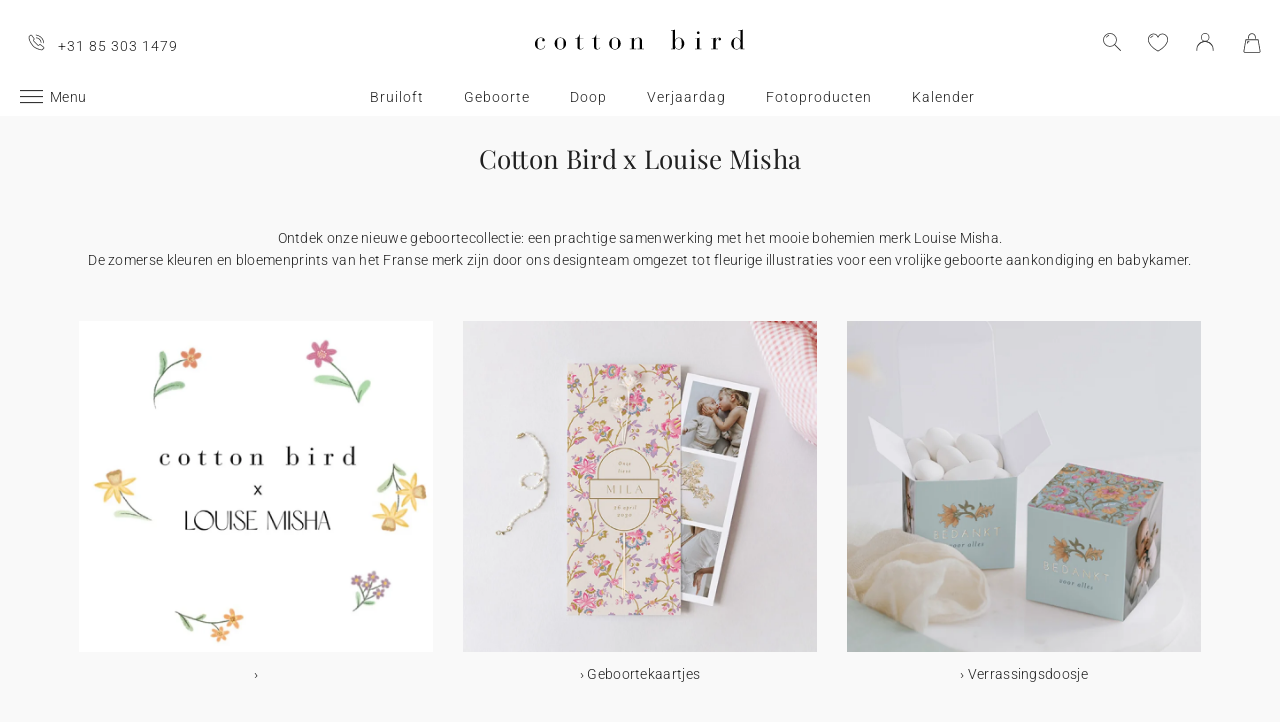

--- FILE ---
content_type: text/html; charset=UTF-8
request_url: https://www.cottonbird.nl/geboortekaartjes/cotton-bird-x-louise-misha
body_size: 17570
content:


<!DOCTYPE html>
<html lang="nl" data-country_code="nl" data-channel_code="cb_nl" class="cb" data-nosto_search_is_enabled="1">
<head>

    <script>
        window.dataLayer = window.dataLayer || [];
        function gtag(){dataLayer.push(arguments);}
    </script>

                                                                <!-- Google Tag Manager -->
        <script>
            (function(w,d,s,l,i){w[l]=w[l]||[];w[l].push({'gtm.start':
                    new Date().getTime(),event:'gtm.js'});var f=d.getElementsByTagName(s)[0],
                j=d.createElement(s),dl=l!='dataLayer'?'&l='+l:'';j.async=true;j.src=
                'https://msr.cottonbird.nl/tag-management'+dl;f.parentNode.insertBefore(j,f);
            })(window,document,'script','dataLayer','GTM-MQVNZ5V');
        </script>
        <!-- End Google Tag Manager -->
    
            <meta name="google-site-verification" content="V0l8frYwLYCMykE-N_J_0AHbYoHXxVMk0GWp818dsFw" />
    
            <meta name="facebook-domain-verification" content="oynmb9cpxlc1tbf4app7ss3lcjj2t1" />
    
            <meta name="p:domain_verify" content="1a38b8930d667737e597472e0d95662a"/>
    
    
    <meta charset="utf-8">
    <meta name="turbo-visit-control" content="reload">
    <meta name="turbo-prefetch" content="false">
    <meta http-equiv="X-UA-Compatible" content="IE=edge">
    <meta content="width=device-width, initial-scale=1, maximum-scale=2" name="viewport">

            <title>
            Cotton Bird x Louise Misha - Cotton Bird
    </title>

    <meta name="description" content=""/>

                    <meta name="robots" content="index, follow">
        
    <link rel="canonical" href="https://www.cottonbird.nl/geboortekaartjes/cotton-bird-x-louise-misha" />

    
    
    
    <meta name="theme-color" content="#ffffff"/>

            <link rel="apple-touch-icon" href="/apple-touch-icon.png" />
        <link rel="manifest" href="/site.webmanifest" />
    
            <!--[if lt IE 9]>
        <script src="https://oss.maxcdn.com/html5shiv/3.7.3/html5shiv.min.js"></script>
        <script src="https://oss.maxcdn.com/respond/1.4.2/respond.min.js"></script>
        <![endif]-->

        <link rel="stylesheet" href="/build/shop-entry.e4dabdcc.css">
    
            
    

    <script src="/build/turbo-entry.8e9818d0.js" defer></script>
</head>

<body class="">
    <!-- Google Tag Manager (noscript) -->
    <noscript>
                    <iframe src="https://www.googletagmanager.com/ns.html?id=GTM-MQVNZ5V" height="0" width="0" style="display:none;visibility:hidden"></iframe>
            </noscript>
    <!-- End Google Tag Manager (noscript) -->
    <script>
        if (typeof jQuery === 'undefined') {
            let script = document.createElement('script');
            script.src = 'https://code.jquery.com/jquery-3.4.1.min.js';
            document.getElementsByTagName('head')[0].appendChild(script);
        }
    </script>




    <!-- MENU MOBILE V1 -->
    <aside class="hamburger-menu__wrapper">
        <div class="hamburger-menu__backdrop"></div>
        <div class="hamburger-menu__container">
            <div class="hamburger-menu">
                <div class="hamburger-menu__content hamburger-slide">
                    <ul class="hamburger-list--lvl1" data-hamburger-level="1"></ul>
                </div>
                <div class="hamburger-slide">
                    <ul class="hamburger-list--lvl2" data-hamburger-level="2"></ul>
                </div>
                <div class="hamburger-slide">
                    <ul class="hamburger-list--lvl3" data-hamburger-level="3"></ul>
                </div>
            </div>
        </div>
    </aside>
    <!-- END MENU MOBILE V1 -->

    

        
<header class="header">
    <div class="header-container">
        <div class="header-wrapper">
            <div class="header-content container-fluid">
                <div class="header-info">
                                                                <span class="header-phone u-hidden-small u-hidden-medium">+31 85 303 1479</span>
                                    </div>

                <div class="site-logo align-center">
                    <a href="/" class="logo" title="Terug naar de Cotton Bird home page">
                        <img src="/build/img/header/cottonbird.svg" alt="Cotton Bird - sweet paper for tender moments" width="255" height="61">
                    </a>
                </div>
            </div>
        </div>
    </div>
</header>
<div id="main-navigation--position"></div>

<section class="main-navigation">
    <div class="main-navigation-container">
            <div class="utility-nav">
        <div>
            <div>
                <div class="utility-nav__item utility-nav__item--menu">
                    <a class="utility-nav__item--menu-container">
                        <div class="utility-nav__item--menu-inner"></div>
                    </a>
                </div>
                <div class="utility-nav__item utility-nav__item--logo">
                    <a href="/" title="Terug naar de Cotton Bird home page">
                        <img src="/build/img/header/cottonbird-mobile.svg" alt="Cotton Bird - sweet paper for tender moments" width="57" height="24">
                    </a>
                </div>
            </div>
            <div>
                <div class="utility-nav__item utility-nav__item--search">
                    <img class="js-search" src="/build/img/icon/search-2020_1.svg" alt="Zoeken" width="24" height="24">
                    <div class="search__overlay"></div>
                    <div class="search__container">
                        <div class="search-widget">
                            <div class="search__form-container">
                                <form role="search" class="search__form" novalidate="">
                                    <input type="search" placeholder="Zoeken" class="search__input js-search-input">
                                    <img src="/build/img/icon/search-reset.svg" alt="" width="26" height="26" class="search--clear js-search-clear u-hidden">
                                </form>
                            </div>
                            <div class="search__hits"></div>
                        </div>
                        <img class="js-search-close search-widget--close" src="/build/img/icon/close-01.svg" alt="De zoekbalk sluiten" width="24" height="24">
                    </div>
                </div>
                                    <div class="utility-nav__item utility-nav__item--contact u-hidden-large u-hidden-huge">
                        <a href="tel:+31 85 303 1479">
                            <img src="/build/img/icon/phone.svg" alt="Wishlist" width="24" height="24">
                        </a>
                    </div>
                
                <div class="utility-nav__item utility-nav__item--contact  u-hidden-small ">
                    <turbo-frame id="utility-nav-wishlist" src="/_partial/utility-nav-wishlist?parent_path=/geboortekaartjes/cotton-bird-x-louise-misha">
                        <img src="/build/img/icon/is-fav-off.svg" alt="Wishlist" width="24" height="24">
                    </turbo-frame>
                </div>

                <div class="utility-nav__item utility-nav__item--profile">
                    <turbo-frame id="utility-nav-account" src="/_partial/utility-nav-account?parent_path=/geboortekaartjes/cotton-bird-x-louise-misha">
                        <a class="header-login__cta" href="/login" data-title="Inloggen" data-redirection="/geboortekaartjes/cotton-bird-x-louise-misha" data-zone="header">
                            <img src="/build/img/icon/account-notlogged.svg" alt="Inloggen" width="24" height="24">
                        </a>
                    </turbo-frame>
                </div>

                <div class="utility-nav__item utility-nav__item--cart">
                    <div class="utility-nav__item--cart-icon-zoning"></div>
                </div>
            </div>
        </div>
    </div>

        <div class="primary-nav-wrapper">
            <div>
                
<nav class="js-main-navigation">
    <div class="item-burger--menu">
        <a class="item-burger--menu-container">
            <div class="item-burger--menu-inner"></div>
            <div class="item-burger--menu-label">Menu</div>
        </a>
    </div>
                    <ul class="c-primary-nav" data-code="nl-menu-univers">
                                                    <li class="c-primary-nav__item" data-slug="menu-item--1198">
                
                        <span class="atc c-primary-nav__link   " data-atc="L2JydWlsb2Z0" data-slug="menu-item--1198" >Bruiloft</span>
            
    </li>

                                                                    <li class="c-primary-nav__item" data-slug="menu-item--1258">
                
                        <span class="atc c-primary-nav__link   " data-atc="L2dlYm9vcnRl" data-slug="menu-item--1258" >Geboorte</span>
            
    </li>

                                                                    <li class="c-primary-nav__item" data-slug="menu-item--121">
                
            <a class="c-primary-nav__link   " href="/doop" data-slug="menu-item--121" >Doop</a>
    
    </li>

                                                                                                <li class="c-primary-nav__item" data-slug="menu-item--1710">
                
                        <span class="atc c-primary-nav__link   " data-atc="L2tpbmRlcnZlcmphYXJkYWc=" data-slug="menu-item--1710" >Verjaardag</span>
            
    </li>

                                                                    <li class="c-primary-nav__item" data-slug="menu-item--2049">
                
                        <span class="atc c-primary-nav__link   " data-atc="L2ZvdG8=" data-slug="menu-item--2049" >Fotoproducten</span>
            
    </li>

                                                                                                                                                                                                                <li class="c-primary-nav__item" data-slug="menu-item--216">
                
            <a class="c-primary-nav__link   " href="/kalenders" data-slug="menu-item--216" >Kalender</a>
    
    </li>

                                </nav>
            </div>
        </div>

    </div>
</section>



<section class="aside-navigation-container">
    <div class="aside-navigation">
        <div>
            <nav>
                <ul>
                    
                            <li>
                                                                                     <a href="/kerst" class=" u-bold"
                                                
                    >☆ Kerstcollectie</a>
                             </li>
                                <li>
                                                                                     <a href="/gratis-proefpakket" class=" u-bold"
                                                
                    >Gratis proefdrukken</a>
                             </li>
                                <li>
                                                                                     <a href="https://www.cottonbird.nl/p/gc01-4247-m-cadeaubon" class=" u-bold"
                                                
                    >Cadeaubon</a>
                             </li>
                                <li>
                                                                                     <span class="menu-item  " href=""
                                                
                    >Alle evenementen</span>
                        <ul>
        <li>
            <span class="back">Alle evenementen</span>
        </li>
                                                                                    <li>
                                            <span class="menu-item  "
                                                        
                        >Trouwen</span>
                            <ul>
        <li>
            <span class="back">Trouwen</span>
        </li>
                                                                                    <li>
                                            <span  class="  atc"
                            data-atc="L2thYXJ0ZW4vYnJ1aWxvZnQtdWl0bm9kaWdpbmc="                            
                        >Trouwkaarten</span >
                                    </li>
                                                                                                <li>
                                            <span  class="  atc"
                            data-atc="L2thYXJ0ZW4vYnJ1aWxvZnQtYmVkYW5ra2FhcnRlbg=="                            
                        >Bedankkaarten</span >
                                    </li>
                                                                                                <li>
                                            <span  class="  atc"
                            data-atc="L2thYXJ0ZW4vYnJ1aWxvZnQtc2F2ZS10aGUtZGF0ZQ=="                            
                        >Save the date</span >
                                    </li>
                                                                                                <li>
                                            <span class="menu-item  "
                                                        
                        >Meer voor de trouwkaart</span>
                            <ul>
        <li>
            <span class="back">Meer voor de trouwkaart</span>
        </li>
                                                                                    <li>
                                            <span  class="  atc"
                            data-atc="L2FjY2Vzc29pcmVzL3N0aWNrZXJzL3Ryb3V3ZW4="                            
                        >Sluitzegels trouwkaart</span >
                                    </li>
                                                                                                <li>
                                            <span  class="  atc"
                            data-atc="L2FjY2Vzc29pcmVzL2xhYmVscy90cm91d2VuLWFkcmVzZXRpa2V0LWVudmVsb3A="                            
                        >Adresstickers trouwkaart</span >
                                    </li>
                                                                                                <li>
                                            <span  class="  atc"
                            data-atc="L2thYXJ0ZW4vYnJ1aWxvZnQtaW5sZWdrYWFydA=="                            
                        >Extra uitnodigingskaartje</span >
                                    </li>
                                                                                                <li>
                                            <span  class="  atc"
                            data-atc="L2thYXJ0ZW4vYnJ1aWxvZnQtcnN2cC1rYWFydA=="                            
                        >RSVP kaart</span >
                                    </li>
                        </ul>

                                    </li>
                                                                                                <li>
                                            <span class="menu-item  "
                                                        
                        >Decoratie</span>
                            <ul>
        <li>
            <span class="back">Decoratie</span>
        </li>
                                                                                    <li>
                                            <span  class=" u-bold atc"
                            data-atc="L2RlY29yYXRpZS9icnVpbG9mdA=="                            
                        >Alle trouwdecortie bekijken</span >
                                    </li>
                                                                                                <li>
                                            <span  class="  atc"
                            data-atc="L2RlY29yYXRpZS9icnVpbG9mdC9nYXN0ZW5ib2Vr"                            
                        >Gastenboek</span >
                                    </li>
                                                                                                <li>
                                            <span  class="  atc"
                            data-atc="L2RlY29yYXRpZS9icnVpbG9mdC9taXNib2Vr"                            
                        >Misboekje / Liturgie</span >
                                    </li>
                                                                                                <li>
                                            <span  class="  atc"
                            data-atc="L2RlY29yYXRpZS9icnVpbG9mdC90cm91d2JvcmQ="                            
                        >Bruiloft bord</span >
                                    </li>
                                                                                                <li>
                                            <span  class="  atc"
                            data-atc="L2RlY29yYXRpZS9icnVpbG9mdC9wcm9ncmFtbWF3YWFpZXI="                            
                        >Programmawaaiers</span >
                                    </li>
                                                                                                <li>
                                            <span  class="  atc"
                            data-atc="L2RlY29yYXRpZS9icnVpbG9mdC9jb25mZXR0aS1ob29ybnRqZQ=="                            
                        >Confettihoorntjes</span >
                                    </li>
                                                                                                <li>
                                            <span  class="  atc"
                            data-atc="L2RlY29yYXRpZS9icnVpbG9mdC9zbGluZ2Vy"                            
                        >Slingers</span >
                                    </li>
                                                                                                                    <li>
                                            <span  class="  atc"
                            data-atc="L2ZvdG8vd2Vnd2VycGNhbWVyYQ=="                            
                        >Sticker voor wegwerpcamera</span >
                                    </li>
                        </ul>

                                    </li>
                                                                                                <li>
                                            <span class="menu-item  "
                                                        
                        >Tafel</span>
                            <ul>
        <li>
            <span class="back">Tafel</span>
        </li>
                                                                                    <li>
                                            <span  class="  atc"
                            data-atc="L2RlY29yYXRpZS9icnVpbG9mdC90YWZlbA=="                            
                        >Alles voor de tafels</span >
                                    </li>
                                                                                                <li>
                                            <span  class="  atc"
                            data-atc="L2RlY29yYXRpZS9icnVpbG9mdC90YWZlbC9tZW51a2FhcnQ="                            
                        >Menukaart</span >
                                    </li>
                                                                                                <li>
                                            <span  class="  atc"
                            data-atc="L2RlY29yYXRpZS9icnVpbG9mdC90YWZlbC9uYWFta2FhcnQ="                            
                        >Naamkaartjes</span >
                                    </li>
                                                                                                <li>
                                            <span  class="  atc"
                            data-atc="L2RlY29yYXRpZS9icnVpbG9mdC90YWZlbC90YWZlbHBsYW4="                            
                        >Tafelplan</span >
                                    </li>
                                                                                                <li>
                                            <span  class="  atc"
                            data-atc="L2RlY29yYXRpZS9icnVpbG9mdC90YWZlbC90YWZlbG51bW1lcg=="                            
                        >Tafelnummers</span >
                                    </li>
                                                                                                <li>
                                            <span  class="  atc"
                            data-atc="L2RlY29yYXRpZS9icnVpbG9mdC90YWZlbC9mbGVzZXRpa2V0"                            
                        >Flesetiketten</span >
                                    </li>
                                                                                                <li>
                                            <span  class="  atc"
                            data-atc="L2RlY29yYXRpZS9icnVpbG9mdC92dXVyd2Vyay1zdGVycmV0amVzLWV0aWtldA=="                            
                        >Vuurwerk etiketten</span >
                                    </li>
                        </ul>

                                    </li>
                                                                                                <li>
                                            <span class="menu-item  "
                                                        
                        >Trouwbedankjes</span>
                            <ul>
        <li>
            <span class="back">Trouwbedankjes</span>
        </li>
                                                                                    <li>
                                            <span  class=" u-bold atc"
                            data-atc="L2NhZGVhdXRqZXMvYmVkYW5ramUtYnJ1aWxvZnQ="                            
                        >Alle trouwbedankjes bekijken</span >
                                    </li>
                                                                                                <li>
                                            <span  class="  atc"
                            data-atc="L2NhZGVhdXRqZXMvYmVkYW5ramUtYnJ1aWxvZnQva29la2plc2Rvb3NqZQ=="                            
                        >Koekjesdoosje</span >
                                    </li>
                                                                                                <li>
                                            <span  class="  atc"
                            data-atc="L2NhZGVhdXRqZXMvYmVkYW5ramUtYnJ1aWxvZnQvdmVycmFzc2luZ3Nkb29zamU="                            
                        >Verrassingsdoosje</span >
                                    </li>
                                                                                                <li>
                                            <span  class="  atc"
                            data-atc="L2NhZGVhdXRqZXMvYmVkYW5ramUtYnJ1aWxvZnQva2FhcnNlbg=="                            
                        >Kaarsen</span >
                                    </li>
                                                                                                <li>
                                            <span  class="  atc"
                            data-atc="L2FjY2Vzc29pcmVzL2xhYmVscy90cm91d2Vu"                            
                        >Cadeaulabel</span >
                                    </li>
                                                                                                <li>
                                            <span  class="  atc"
                            data-atc="L2NhZGVhdXRqZXMvYmVkYW5ramUtYnJ1aWxvZnQvZHJvb2dibG9lbS1ib2VrZXQ="                            
                        >Droogbloem boeketje</span >
                                    </li>
                        </ul>

                                    </li>
                                                                                                <li>
                                            <span  class="  atc"
                            data-atc="aHR0cHM6Ly93d3cuY290dG9uYmlyZC5ubC9mb3RvL2ZvdG9ib2VrL2ZpbHRlci90aGVtYS1icnVpbG9mdA=="                            
                        >Trouwalbum</span >
                                    </li>
                                                                                                <li>
                                            <span class="menu-item  "
                                                        
                        >Samenwerkingen</span>
                            <ul>
        <li>
            <span class="back">Samenwerkingen</span>
        </li>
                                                                                    <li>
                                            <span  class="  atc"
                            data-atc="L2hlbGVuYS1zb3ViZXlyYW5kLXgtY290dG9uLWJpcmQ="                            
                        >Cotton Bird x Helena Soubeyrand</span >
                                    </li>
                                                                                                <li>
                                            <span  class="  atc"
                            data-atc="L2thYXJ0ZW4vYnJ1aWxvZnQtdWl0bm9kaWdpbmcvZmlsdGVyL3NhbWVud2Vya2luZy1oZXJiYXJpdW0="                            
                        >Cotton Bird x Herbarium</span >
                                    </li>
                                                                                                <li>
                                            <span  class="  atc"
                            data-atc="L2thYXJ0ZW4vYnJ1aWxvZnQtdWl0bm9kaWdpbmcvZmlsdGVyL3NhbWVud2Vya2luZy1sZWF1YmxldWU="                            
                        >Cotton Bird x leaubleu</span >
                                    </li>
                        </ul>

                                    </li>
                        </ul>

                                    </li>
                                                                                                <li>
                                            <span class="menu-item  "
                                                        
                        >Geboorte</span>
                            <ul>
        <li>
            <span class="back">Geboorte</span>
        </li>
                                                                                    <li>
                                            <span  class="  atc"
                            data-atc="L2thYXJ0ZW4vZ2Vib29ydGU="                            
                        >Geboortekaartjes</span >
                                    </li>
                                                                                                <li>
                                            <span class="menu-item  "
                                                        
                        >Meer voor het geboortekaartje</span>
                            <ul>
        <li>
            <span class="back">Meer voor het geboortekaartje</span>
        </li>
                                                                                    <li>
                                            <span  class="  atc"
                            data-atc="L2FjY2Vzc29pcmVzL3N0aWNrZXJzL2dlYm9vcnRl"                            
                        >Geboortestickers</span >
                                    </li>
                                                                                                <li>
                                            <span  class="  atc"
                            data-atc="L2thYXJ0ZW4vZ2Vib29ydGUtaGFuZGdlc2NocmV2ZW4ta2FhcnQ="                            
                        >Handgeschreven kaartjes</span >
                                    </li>
                                                                                                <li>
                                            <span  class="  atc"
                            data-atc="L2FjY2Vzc29pcmVzL2xpbnRqZXM="                            
                        >Lintjes</span >
                                    </li>
                                                                                                <li>
                                            <span  class="  atc"
                            data-atc="L2FjY2Vzc29pcmVzL2Ryb29nYmxvZW1lbg=="                            
                        >Droogbloemen</span >
                                    </li>
                                                                                                <li>
                                            <span  class="  atc"
                            data-atc="L2FjY2Vzc29pcmVzL2xha3plZ2Vscw=="                            
                        >Lakzegels</span >
                                    </li>
                        </ul>

                                    </li>
                                                                                                <li>
                                            <span class="menu-item  "
                                                        
                        >Kraamvisite bedankjes</span>
                            <ul>
        <li>
            <span class="back">Kraamvisite bedankjes</span>
        </li>
                                                                                    <li>
                                            <span  class="  atc"
                            data-atc="L2NhZGVhdXRqZXMva3JhYW1jYWRlYXUvZ2Vib29ydGViZWRhbmtqZS9rYWFyc2Vu"                            
                        >Kaarsen</span >
                                    </li>
                                                                                                <li>
                                            <span  class="  atc"
                            data-atc="L2NhZGVhdXRqZXMva3JhYW1jYWRlYXUvZ2Vib29ydGViZWRhbmtqZS9rb2VramVzZG9vc2pl"                            
                        >Koekjesdoosje</span >
                                    </li>
                                                                                                <li>
                                            <span  class="  atc"
                            data-atc="L2NhZGVhdXRqZXMva3JhYW1jYWRlYXUvZ2Vib29ydGViZWRhbmtqZS92ZXJyYXNzaW5nc2Rvb3NqZQ=="                            
                        >Verrassingsdoosje</span >
                                    </li>
                                                                                                <li>
                                            <span  class="  atc"
                            data-atc="L2FjY2Vzc29pcmVzL2xhYmVscy9nZWJvb3J0ZQ=="                            
                        >Cadeaulabel</span >
                                    </li>
                        </ul>

                                    </li>
                                                                                                <li>
                                            <span class="menu-item  "
                                                        
                        >Decoratie en geboortecadeaus</span>
                            <ul>
        <li>
            <span class="back">Decoratie en geboortecadeaus</span>
        </li>
                                                                                    <li>
                                            <span  class=" u-bold atc"
                            data-atc="L2RlY29yYXRpZS9raW5k"                            
                        >Alle decoratie bekijken</span >
                                    </li>
                                                                                                <li>
                                            <span  class="  atc"
                            data-atc="L2RlY29yYXRpZS9raW5kL2dyb2VpbWV0ZXI="                            
                        >Groeimeters</span >
                                    </li>
                                                                                                <li>
                                            <span  class="  atc"
                            data-atc="L2RlY29yYXRpZS9raW5kL2JhYnlwb3N0ZXI="                            
                        >Poster van je baby</span >
                                    </li>
                                                                                                <li>
                                            <span  class="  atc"
                            data-atc="L2RlY29yYXRpZS9raW5kL2dlYm9vcnRlcG9zdGVy"                            
                        >Poster van je geboortekaart</span >
                                    </li>
                                                                                                <li>
                                            <span  class="  atc"
                            data-atc="L2RlY29yYXRpZS9pbnRlcmlldXIvcG9zdGVycy9maWx0ZXIvc3Rpamwta2luZA=="                            
                        >Posters met illustraties</span >
                                    </li>
                        </ul>

                                    </li>
                                                                                                <li>
                                            <span class="menu-item  "
                                                        
                        >Mijlpaalkaarten</span>
                            <ul>
        <li>
            <span class="back">Mijlpaalkaarten</span>
        </li>
                                                                                    <li>
                                            <span  class="  atc"
                            data-atc="L2NhZGVhdXRqZXMva3JhYW1jYWRlYXUvbWlqbHBhYWxrYWFydGVuL3p3YW5nZXJzaGFw"                            
                        >Zwangerschapskaarten</span >
                                    </li>
                                                                                                <li>
                                            <span  class="  atc"
                            data-atc="L2NhZGVhdXRqZXMva3JhYW1jYWRlYXUvbWlqbHBhYWxrYWFydGVuL2VlcnN0ZS1qYWFy"                            
                        >Baby&#039;s eerste jaar kaarten</span >
                                    </li>
                                                                                                <li>
                                            <span  class="  atc"
                            data-atc="L2NhZGVhdXRqZXMva3JhYW1jYWRlYXUvbWlqbHBhYWxrYWFydGVuL2VlcnN0ZS1rZWVy"                            
                        >Baby&#039;s eerste keer kaarten</span >
                                    </li>
                        </ul>

                                    </li>
                                                                                                <li>
                                            <span  class="  atc"
                            data-atc="L2dlYm9vcnRlL2JhYnlib3JyZWwtZW4ta3JhYW1mZWVzdA=="                            
                        >Babyborrel en kraamfeest</span >
                                    </li>
                                                                                                <li>
                                            <span  class="  atc"
                            data-atc="aHR0cHM6Ly93d3cuY290dG9uYmlyZC5ubC9mb3RvL2ZvdG9ib2VrL2ZpbHRlci90aGVtYS1nZWJvb3J0ZQ=="                            
                        >Babyboek</span >
                                    </li>
                                                                                                <li>
                                            <span  class="  atc"
                            data-atc="L2thYXJ0ZW4vZ2Vib29ydGUtYmVkYW5ra2FhcnRlbg=="                            
                        >Bedankkaarten</span >
                                    </li>
                                                                                                <li>
                                            <span class="menu-item  "
                                                        
                        >Samenwerkingen</span>
                            <ul>
        <li>
            <span class="back">Samenwerkingen</span>
        </li>
                                                                                    <li>
                                            <span  class="  atc"
                            data-atc="L2hlbGVuYS1zb3ViZXlyYW5kLXgtY290dG9uLWJpcmQ="                            
                        >Helena Soubeyrand x Cotton Bird</span >
                                    </li>
                                                                                                <li>
                                            <span  class="  atc"
                            data-atc="L2dlYm9vcnRla2FhcnRqZXMvY290dG9uLWJpcmQteC1sb3Vpc2UtbWlzaGE="                            
                        >Louise Misha x Cotton Bird</span >
                                    </li>
                                                                                                <li>
                                            <span  class="  atc"
                            data-atc="L2thYXJ0ZW4vZ2Vib29ydGUvZmlsdGVyL3NhbWVud2Vya2luZy1tb3VsaW4tcm90eQ=="                            
                        >Moulin Roty x Cotton Bird</span >
                                    </li>
                                                                                                <li>
                                            <span  class="  atc"
                            data-atc="L2dlYm9vcnRla2FhcnRqZXMvY290dG9uLWJpcmQteC1tYWluLXNhdXZhZ2U="                            
                        >Main sauvage x Cotton Bird</span >
                                    </li>
                                                                                                <li>
                                            <span  class="  atc"
                            data-atc="L2thYXJ0ZW4vZ2Vib29ydGUvZmlsdGVyL3NhbWVud2Vya2luZy1tdWMtbXVj"                            
                        >muc muc x Cotton Bird</span >
                                    </li>
                                                                                                <li>
                                            <a href="/geboortekaartjes/cotton-bird-x-gamin-gamine"  class=" "
                                                        
                        >Gamin Gamine x Cotton Bird</a >
                                    </li>
                        </ul>

                                    </li>
                        </ul>

                                    </li>
                                                                                                <li>
                                            <span class="menu-item  "
                                                        
                        >Verjaardag</span>
                            <ul>
        <li>
            <span class="back">Verjaardag</span>
        </li>
                                                                                    <li>
                                            <span  class=" u-bold atc"
                            data-atc="L2thYXJ0ZW4vdmVyamFhcmRhZy11aXRub2RpZ2luZw=="                            
                        >Uitnodigingen verjaardagsfeestje</span >
                                    </li>
                                                                                                <li>
                                            <span class="menu-item  "
                                                        
                        >Verjaardagsversiering</span>
                            <ul>
        <li>
            <span class="back">Verjaardagsversiering</span>
        </li>
                                                                                    <li>
                                            <span  class="  atc"
                            data-atc="L2FjY2Vzc29pcmVzL3N0aWNrZXJzL3ZlcmphYXJkYWc="                            
                        >Stickers</span >
                                    </li>
                                                                                                <li>
                                            <span  class="  atc"
                            data-atc="L2RlY29yYXRpZS92ZXJqYWFyZGFnLXZlcnNpZXJpbmcvc2xpbmdlcg=="                            
                        >Slingers</span >
                                    </li>
                                                                                                <li>
                                            <span  class="  atc"
                            data-atc="L2RlY29yYXRpZS92ZXJqYWFyZGFnLXZlcnNpZXJpbmcvdGFhcnR0b3BwZXI="                            
                        >Taarttoppers</span >
                                    </li>
                                                                                                <li>
                                            <span  class="  atc"
                            data-atc="L2RlY29yYXRpZS92ZXJqYWFyZGFnLXZlcnNpZXJpbmcvdGFmZWwvYmVrZXI="                            
                        >Papieren bekers</span >
                                    </li>
                                                                                                <li>
                                            <span  class="  atc"
                            data-atc="L2RlY29yYXRpZS92ZXJqYWFyZGFnLXZlcnNpZXJpbmcvdGFmZWwvcGxhY2VtYXQ="                            
                        >Placemats</span >
                                    </li>
                                                                                                <li>
                                            <span  class="  atc"
                            data-atc="L2RlY29yYXRpZS92ZXJqYWFyZGFnLXZlcnNpZXJpbmcvdGFmZWwvc2VydmV0cmluZw=="                            
                        >Servetringen</span >
                                    </li>
                        </ul>

                                    </li>
                                                                                                <li>
                                            <span class="menu-item  "
                                                        
                        >Traktaties</span>
                            <ul>
        <li>
            <span class="back">Traktaties</span>
        </li>
                                                                                    <li>
                                            <span  class="  atc"
                            data-atc="L2NhZGVhdXRqZXMvdmVyamFhcmRhZy10cmFrdGF0aWUvc25vZXB6YWtqZQ=="                            
                        >Snoepzakjes</span >
                                    </li>
                                                                                                <li>
                                            <span  class="  atc"
                            data-atc="L2NhZGVhdXRqZXMvdmVyamFhcmRhZy10cmFrdGF0aWUvdmVycmFzc2luZ3Nkb29zamU="                            
                        >Verrassingsdoosje</span >
                                    </li>
                                                                                                <li>
                                            <span  class="  atc"
                            data-atc="L2NhZGVhdXRqZXMvdmVyamFhcmRhZy10cmFrdGF0aWUva29la2plc2Rvb3NqZQ=="                            
                        >Koekjesdoosje</span >
                                    </li>
                                                                                                <li>
                                            <span  class="  atc"
                            data-atc="L2FjY2Vzc29pcmVzL2xhYmVscy92ZXJqYWFyZGFnc2xhYmVsdGpl"                            
                        >Labeltjes</span >
                                    </li>
                        </ul>

                                    </li>
                        </ul>

                                    </li>
                                                                                                <li>
                                            <span class="menu-item  "
                                                        
                        >Kerstmis</span>
                            <ul>
        <li>
            <span class="back">Kerstmis</span>
        </li>
                                                                                    <li>
                                            <a href="/kerst"  class=" "
                                                        
                        >Bekijk de volledige kerstcollectie</a >
                                    </li>
                                                                                                <li>
                                            <span  class="  atc"
                            data-atc="L2thYXJ0ZW4va2Vyc3RrYWFydGVu"                            
                        >Kerstkaarten</span >
                                    </li>
                                                                                                <li>
                                            <span class="menu-item  "
                                                        
                        >Kalenders</span>
                            <ul>
        <li>
            <span class="back">Kalenders</span>
        </li>
                                                                                    <li>
                                            <span  class="  atc"
                            data-atc="L2thbGVuZGVycy9hZHZlbnRza2FsZW5kZXIvZm90bw=="                            
                        >Adventskalender</span >
                                    </li>
                                                                                                <li>
                                            <span  class="  atc"
                            data-atc="L2thbGVuZGVycy9mb3Rva2FsZW5kZXIvc3BpcmFhbC1rYWxlbmRlcg=="                            
                        >Wandkalender</span >
                                    </li>
                                                                                                <li>
                                            <span  class="  atc"
                            data-atc="L2thbGVuZGVycy9mb3Rva2FsZW5kZXIvbHVpa2thbGVuZGVy"                            
                        >Vouwkalender</span >
                                    </li>
                        </ul>

                                    </li>
                                                                                                <li>
                                            <span class="menu-item  "
                                                        
                        >Kerstcadeautjes</span>
                            <ul>
        <li>
            <span class="back">Kerstcadeautjes</span>
        </li>
                                                                                                        <li>
                                            <span  class="  atc"
                            data-atc="L25vdGl0aWVib2VramVz"                            
                        >Notitieboek</span >
                                    </li>
                                                                                                <li>
                                            <span  class="  atc"
                            data-atc="L2ZvdG8vZ2VwZXJzb25hbGlzZWVyZGUtZm90b2xpanN0"                            
                        >Gepersonaliseerde fotolijst</span >
                                    </li>
                                                                                                <li>
                                            <span  class="  atc"
                            data-atc="L2NhZGVhdXRqZXMva2Vyc3QvY2hvY29sYWRlcmVlcA=="                            
                        >Chocoladereep</span >
                                    </li>
                                                                                                <li>
                                            <span  class="  atc"
                            data-atc="L2NhZGVhdXRqZXMva2Vyc3Qva2FhcnNlbg=="                            
                        >Kaarsen</span >
                                    </li>
                                                                                                <li>
                                            <span  class="  atc"
                            data-atc="L2FjY2Vzc29pcmVzL2xhYmVscy9rZXJzdGxhYmVsdGpl"                            
                        >Cadeaulabel</span >
                                    </li>
                                                                                                <li>
                                            <span  class="  atc"
                            data-atc="L2FjY2Vzc29pcmVzL3N0aWNrZXJzL2tlcnN0"                            
                        >Stickers</span >
                                    </li>
                        </ul>

                                    </li>
                        </ul>

                                    </li>
                                                                                                <li>
                                            <span class="menu-item  "
                                                        
                        >Doop</span>
                            <ul>
        <li>
            <span class="back">Doop</span>
        </li>
                                                                                    <li>
                                            <span  class="  atc"
                            data-atc="L2thYXJ0ZW4vZG9vcC11aXRub2RpZ2luZw=="                            
                        >Doopkaarten</span >
                                    </li>
                                                                                                <li>
                                            <span class="menu-item  "
                                                        
                        >Meer voor de doopkaart</span>
                            <ul>
        <li>
            <span class="back">Meer voor de doopkaart</span>
        </li>
                                                                                    <li>
                                            <span  class="  atc"
                            data-atc="L2FjY2Vzc29pcmVzL3N0aWNrZXJzL2Rvb3A="                            
                        >Stickers</span >
                                    </li>
                                                                                                <li>
                                            <span  class="  atc"
                            data-atc="L2FjY2Vzc29pcmVzL2xpbnRqZXM="                            
                        >Lintjes</span >
                                    </li>
                                                                                                <li>
                                            <span  class="  atc"
                            data-atc="L2FjY2Vzc29pcmVzL2Ryb29nYmxvZW1lbg=="                            
                        >Droogbloemen</span >
                                    </li>
                        </ul>

                                    </li>
                                                                                                <li>
                                            <span  class="  atc"
                            data-atc="L2thYXJ0ZW4vZG9vcC1iZWRhbmtrYWFydGVu"                            
                        >Bedankkaarten</span >
                                    </li>
                                                                                                <li>
                                            <span class="menu-item  "
                                                        
                        >Bedankjes en ceremonie</span>
                            <ul>
        <li>
            <span class="back">Bedankjes en ceremonie</span>
        </li>
                                                                                    <li>
                                            <span  class="  atc"
                            data-atc="L2RlY29yYXRpZS9kb29wLXZlcnNpZXJpbmcvZ2FzdGVuYm9law=="                            
                        >Gastenboek</span >
                                    </li>
                                                                                                <li>
                                            <span  class="  atc"
                            data-atc="L2RlY29yYXRpZS9kb29wLXZlcnNpZXJpbmcvbWlzYm9law=="                            
                        >Misboekje / Liturgie</span >
                                    </li>
                                                                                                <li>
                                            <span  class="  atc"
                            data-atc="L2RlY29yYXRpZS9kb29wLXZlcnNpZXJpbmcvbWVudWthYXJ0"                            
                        >Menukaart</span >
                                    </li>
                                                                                                <li>
                                            <span  class="  atc"
                            data-atc="L2NhZGVhdXRqZXMvZG9vcC1iZWRhbmtqZS9rYWFyc2Vu"                            
                        >Kaarsen</span >
                                    </li>
                                                                                                <li>
                                            <span  class="  atc"
                            data-atc="L2NhZGVhdXRqZXMvZG9vcC1iZWRhbmtqZS9rb2VramVzZG9vc2pl"                            
                        >Koekjesdoosje</span >
                                    </li>
                                                                                                <li>
                                            <span  class="  atc"
                            data-atc="L2NhZGVhdXRqZXMvZG9vcC1iZWRhbmtqZS92ZXJyYXNzaW5nc2Rvb3NqZQ=="                            
                        >Verrassingsdoosje</span >
                                    </li>
                        </ul>

                                    </li>
                        </ul>

                                    </li>
                                                                                                <li>
                                            <span class="menu-item  "
                                                        
                        >Communie en lentefeest</span>
                            <ul>
        <li>
            <span class="back">Communie en lentefeest</span>
        </li>
                                                                                    <li>
                                            <span  class="  atc"
                            data-atc="L2thYXJ0ZW4vY29tbXVuaWUtdWl0bm9kaWdpbmc="                            
                        >Communie en lentefeest kaarten</span >
                                    </li>
                                                                                                <li>
                                            <span class="menu-item  "
                                                        
                        >Meer voor de communiekaart</span>
                            <ul>
        <li>
            <span class="back">Meer voor de communiekaart</span>
        </li>
                                                                                    <li>
                                            <span  class="  atc"
                            data-atc="L2FjY2Vzc29pcmVzL3N0aWNrZXJzL2NvbW11bmll"                            
                        >Stickers</span >
                                    </li>
                                                                                                <li>
                                            <span  class="  atc"
                            data-atc="L2FjY2Vzc29pcmVzL2xpbnRqZXM="                            
                        >Lintjes</span >
                                    </li>
                        </ul>

                                    </li>
                                                                                                <li>
                                            <span  class="  atc"
                            data-atc="L2thYXJ0ZW4vY29tbXVuaWUtYmVkYW5ra2FhcnRlbg=="                            
                        >Bedankkaarten</span >
                                    </li>
                                                                                                <li>
                                            <span class="menu-item  "
                                                        
                        >Bedankjes en ceremonie</span>
                            <ul>
        <li>
            <span class="back">Bedankjes en ceremonie</span>
        </li>
                                                                                    <li>
                                            <span  class="  atc"
                            data-atc="L2RlY29yYXRpZS9jb21tdW5pZS12ZXJzaWVyaW5nL2dhc3RlbmJvZWs="                            
                        >Gastenboek</span >
                                    </li>
                                                                                                <li>
                                            <span  class="  atc"
                            data-atc="L2RlY29yYXRpZS9jb21tdW5pZS12ZXJzaWVyaW5nL21lbnVrYWFydA=="                            
                        >Menukaart</span >
                                    </li>
                                                                                                <li>
                                            <span  class="  atc"
                            data-atc="L2NhZGVhdXRqZXMvY29tbXVuaWUtYmVkYW5ramUva2FhcnNlbg=="                            
                        >Kaarsen</span >
                                    </li>
                                                                                                <li>
                                            <span  class="  atc"
                            data-atc="L2RlY29yYXRpZS9jb21tdW5pZS12ZXJzaWVyaW5nL3Nub2VwemFramU="                            
                        >Snoepzakjes</span >
                                    </li>
                                                                                                <li>
                                            <span  class="  atc"
                            data-atc="L2NhZGVhdXRqZXMvY29tbXVuaWUtYmVkYW5ramUvdmVycmFzc2luZ3Nkb29zamU="                            
                        >Verrassingsdoosje</span >
                                    </li>
                                                                                                <li>
                                            <span  class="  atc"
                            data-atc="L2NhZGVhdXRqZXMvY29tbXVuaWUtYmVkYW5ramUvYm9la2VubGVnZ2Vy"                            
                        >Boekenlegger</span >
                                    </li>
                        </ul>

                                    </li>
                        </ul>

                                    </li>
                                                                                                                    <li>
                                            <span  class="  atc"
                            data-atc="L3ZhZGVyZGFn"                            
                        >Vaderdag</span >
                                    </li>
                        </ul>

                             </li>
                                <li>
                                                                                     <span class="menu-item  " href=""
                                                
                    >Kaarten</span>
                        <ul>
        <li>
            <span class="back">Kaarten</span>
        </li>
                                                                                    <li>
                                            <a href="/kaarten"  class=" u-bold"
                                                        
                        >Alle Kaarten</a >
                                    </li>
                                                                                                <li>
                                            <span class="menu-item  "
                                                        
                        >Trouwkaarten</span>
                            <ul>
        <li>
            <span class="back">Trouwkaarten</span>
        </li>
                                                                                    <li>
                                            <a href="/kaarten/bruiloft-uitnodiging"  class=" "
                                                        
                        >Uitnodiging</a >
                                    </li>
                                                                                                <li>
                                            <a href="https://www.cottonbird.nl/digitale/trouwkaart"  class=" "
                                                        
                        >Digitale trouwkaart</a >
                                    </li>
                                                                                                <li>
                                            <a href="/kaarten/bruiloft-save-the-date"  class=" "
                                                        
                        >Save the date</a >
                                    </li>
                                                                                                <li>
                                            <a href="/kaarten/bruiloft-inlegkaart"  class=" "
                                                        
                        >Inlegkaart trouwkaart</a >
                                    </li>
                                                                                                <li>
                                            <a href="/kaarten/bruiloft-rsvp-kaart"  class=" "
                                                        
                        >Rsvp trouwkaart</a >
                                    </li>
                                                                                                <li>
                                            <a href="/kaarten/bruiloft-bedankkaarten"  class=" "
                                                        
                        >Bedankkaarten</a >
                                    </li>
                                                                                                <li>
                                            <a href="/kaarten/bruiloft-huwelijksjubileum-uitnodiging"  class=" "
                                                        
                        >Uitnodiging huwelijksjubileum</a >
                                    </li>
                                                                                                <li>
                                            <a href="https://www.cottonbird.nl/enveloppen-en-binnenkant-envelop"  class=" "
                                                        
                        >Enveloppen en binnenkant envelop</a >
                                    </li>
                        </ul>

                                    </li>
                                                                                                <li>
                                            <span class="menu-item  "
                                                        
                        >Geboortekaartjes</span>
                            <ul>
        <li>
            <span class="back">Geboortekaartjes</span>
        </li>
                                                                                    <li>
                                            <a href="/kaarten/geboorte"  class=" "
                                                        
                        >Geboortekaartje</a >
                                    </li>
                                                                                                <li>
                                            <a href="https://www.cottonbird.nl/digitale/geboortekaart"  class=" "
                                                        
                        >Digitale geboortekaart</a >
                                    </li>
                                                                                                <li>
                                            <a href="/kaarten/geboorte-handgeschreven-kaart"  class=" "
                                                        
                        >Handgeschreven kaart</a >
                                    </li>
                                                                                                <li>
                                            <a href="/kaarten/geboorte-bedankkaarten"  class=" "
                                                        
                        >Bedankkaartje</a >
                                    </li>
                        </ul>

                                    </li>
                                                                                                <li>
                                            <a href="/kaarten/verjaardag-uitnodiging"  class=" "
                                                        
                        >Uitnodiging kinderfeestje</a >
                                    </li>
                                                                                                <li>
                                            <a href="/kaarten/kerstkaarten"  class=" "
                                                        
                        >Kerstkaarten</a >
                                    </li>
                                                                                                <li>
                                            <span class="menu-item  "
                                                        
                        >Doopkaarten</span>
                            <ul>
        <li>
            <span class="back">Doopkaarten</span>
        </li>
                                                                                    <li>
                                            <a href="/kaarten/doop-uitnodiging"  class=" "
                                                        
                        >Uitnodiging</a >
                                    </li>
                                                                                                <li>
                                            <a href="https://www.cottonbird.nl/digitale/doopkaart"  class=" "
                                                        
                        >Digitale doopkaart</a >
                                    </li>
                                                                                                <li>
                                            <a href="/kaarten/doop-bedankkaarten"  class=" "
                                                        
                        >Bedankkaarten</a >
                                    </li>
                        </ul>

                                    </li>
                                                                                                <li>
                                            <span class="menu-item  "
                                                        
                        >Communiekaarten</span>
                            <ul>
        <li>
            <span class="back">Communiekaarten</span>
        </li>
                                                                                    <li>
                                            <a href="/kaarten/communie-uitnodiging"  class=" "
                                                        
                        >Uitnodiging</a >
                                    </li>
                                                                                                <li>
                                            <a href="https://www.cottonbird.nl/digitale/communiekaart"  class=" "
                                                        
                        >Digitale communiekaart</a >
                                    </li>
                                                                                                <li>
                                            <a href="/kaarten/communie-bedankkaarten"  class=" "
                                                        
                        >Bedankkaarten</a >
                                    </li>
                        </ul>

                                    </li>
                                                                                                <li>
                                            <a href="/gratis-proefpakket"  class=" "
                                                        
                        >Proefdruk</a >
                                    </li>
                                                                                                <li>
                                            <a href="/accessoires"  class=" "
                                                        
                        >Accessoires</a >
                                    </li>
                                                                                                <li>
                                            <span  class="  atc"
                            data-atc="aHR0cHM6Ly93d3cuYmlyZHBvc3RhbC5jb20vbmw="                            target="_blank"
                        >Digitale kaart</span >
                                    </li>
                        </ul>

                             </li>
                                <li>
                                                                                     <span class="menu-item  " href=""
                                                
                    >Decoratie</span>
                        <ul>
        <li>
            <span class="back">Decoratie</span>
        </li>
                                                                                    <li>
                                            <span class="menu-item  "
                                                        
                        >Bruiloft decoratie</span>
                            <ul>
        <li>
            <span class="back">Bruiloft decoratie</span>
        </li>
                                                                                    <li>
                                            <a href="/decoratie/bruiloft"  class=" u-bold"
                                                        
                        >Alle bruiloft decoratie</a >
                                    </li>
                                                                                                <li>
                                            <span class="menu-item  "
                                                        
                        >Tafeldecoratie bruiloft</span>
                            <ul>
        <li>
            <span class="back">Tafeldecoratie bruiloft</span>
        </li>
                                                                                    <li>
                                            <a href="/decoratie/bruiloft/tafel"  class=" "
                                                        
                        >Alle tafeldecoratie bruiloft</a >
                                    </li>
                                                                                                <li>
                                            <a href="/decoratie/bruiloft/tafel/naamkaart"  class=" "
                                                        
                        >Naamkaart</a >
                                    </li>
                                                                                                <li>
                                            <a href="/decoratie/bruiloft/tafel/menukaart"  class=" "
                                                        
                        >Menukaart</a >
                                    </li>
                                                                                                <li>
                                            <a href="/decoratie/bruiloft/tafel/tafelnummer"  class=" "
                                                        
                        >Tafelnummer</a >
                                    </li>
                                                                                                <li>
                                            <a href="/decoratie/bruiloft/tafel/tafelplan"  class=" "
                                                        
                        >Tafelplan</a >
                                    </li>
                                                                                                <li>
                                            <a href="/decoratie/bruiloft/tafel/flesetiket"  class=" "
                                                        
                        >Flesetiket</a >
                                    </li>
                        </ul>

                                    </li>
                                                                                                <li>
                                            <a href="/decoratie/bruiloft/gastenboek"  class=" "
                                                        
                        >Gastenboek bruiloft</a >
                                    </li>
                                                                                                <li>
                                            <a href="/decoratie/bruiloft/trouwbord"  class=" "
                                                        
                        >Trouwbord</a >
                                    </li>
                                                                                                <li>
                                            <a href="/decoratie/bruiloft/misboek"  class=" "
                                                        
                        >Misboek</a >
                                    </li>
                                                                                                <li>
                                            <a href="/decoratie/bruiloft/programmawaaier"  class=" "
                                                        
                        >Programmawaaier</a >
                                    </li>
                                                                                                <li>
                                            <a href="/decoratie/bruiloft/confetti-hoorntje"  class=" "
                                                        
                        >Confetti hoorntje</a >
                                    </li>
                                                                                                <li>
                                            <a href="/decoratie/bruiloft/invulkaart"  class=" "
                                                        
                        >Invulkaart</a >
                                    </li>
                                                                                                <li>
                                            <a href="/decoratie/bruiloft/slinger"  class=" "
                                                        
                        >Slinger</a >
                                    </li>
                                                                                                <li>
                                            <a href="/decoratie/bruiloft/vuurwerk-sterretjes-etiket"  class=" "
                                                        
                        >Vuurwerk sterretjes etiket</a >
                                    </li>
                                                                                                <li>
                                            <span  class="  atc"
                            data-atc="L2ZvdG8vd2Vnd2VycGNhbWVyYQ=="                            
                        >Sticker voor wegwerpcamera</span >
                                    </li>
                        </ul>

                                    </li>
                                                                                                <li>
                                            <span class="menu-item  "
                                                        
                        >Kinderkamer decoratie</span>
                            <ul>
        <li>
            <span class="back">Kinderkamer decoratie</span>
        </li>
                                                                                    <li>
                                            <a href="/decoratie/kind"  class=" u-bold"
                                                        
                        >Alle kinderkamer decoratie</a >
                                    </li>
                                                                                                <li>
                                            <a href="/decoratie/kind/groeimeter"  class=" "
                                                        
                        >Groeimeter</a >
                                    </li>
                                                                                                                    <li>
                                            <a href="/decoratie/kind/geboorteposter"  class=" "
                                                        
                        >Geboorteposter</a >
                                    </li>
                                                                                                <li>
                                            <a href="/decoratie/interieur/posters/filter/stijl-kind"  class=" "
                                                        
                        >Kinderkamer poster</a >
                                    </li>
                        </ul>

                                    </li>
                                                                                                <li>
                                            <span class="menu-item  "
                                                        
                        >Verjaardag versiering</span>
                            <ul>
        <li>
            <span class="back">Verjaardag versiering</span>
        </li>
                                                                                    <li>
                                            <a href="/decoratie/verjaardag-versiering"  class=" u-bold"
                                                        
                        >Alle verjaardag versiering</a >
                                    </li>
                                                                                                <li>
                                            <span class="menu-item  "
                                                        
                        >Tafeldecoratie</span>
                            <ul>
        <li>
            <span class="back">Tafeldecoratie</span>
        </li>
                                                                                    <li>
                                            <a href="/decoratie/verjaardag-versiering/tafel"  class=" u-bold"
                                                        
                        >Alle tafeldecoratie</a >
                                    </li>
                                                                                                <li>
                                            <a href="/decoratie/verjaardag-versiering/tafel/beker"  class=" "
                                                        
                        >Beker</a >
                                    </li>
                                                                                                <li>
                                            <a href="/decoratie/verjaardag-versiering/tafel/servetring"  class=" "
                                                        
                        >Servetring</a >
                                    </li>
                                                                                                <li>
                                            <a href="/decoratie/verjaardag-versiering/tafel/placemat"  class=" "
                                                        
                        >Kinderplacemat</a >
                                    </li>
                        </ul>

                                    </li>
                                                                                                <li>
                                            <a href="/decoratie/verjaardag-versiering/taarttopper"  class=" "
                                                        
                        >Taarttopper</a >
                                    </li>
                                                                                                <li>
                                            <a href="/decoratie/verjaardag-versiering/slinger"  class=" "
                                                        
                        >Slinger</a >
                                    </li>
                        </ul>

                                    </li>
                                                                                                <li>
                                            <span class="menu-item  "
                                                        
                        >Interieur decoratie</span>
                            <ul>
        <li>
            <span class="back">Interieur decoratie</span>
        </li>
                                                                                    <li>
                                            <a href="/decoratie/interieur"  class=" u-bold"
                                                        
                        >Alle interieur decoratie</a >
                                    </li>
                                                                                                <li>
                                            <a href="/decoratie/interieur/posters"  class=" "
                                                        
                        >Poster</a >
                                    </li>
                                                                                                <li>
                                            <a href="/decoratie/interieur/kaarsen"  class=" "
                                                        
                        >Kaars</a >
                                    </li>
                        </ul>

                                    </li>
                                                                                                <li>
                                            <span class="menu-item  "
                                                        
                        >Doop versiering</span>
                            <ul>
        <li>
            <span class="back">Doop versiering</span>
        </li>
                                                                                    <li>
                                            <a href="/decoratie/doop-versiering"  class=" u-bold"
                                                        
                        >Alle doop versiering</a >
                                    </li>
                                                                                                <li>
                                            <a href="/decoratie/doop-versiering/gastenboek"  class=" "
                                                        
                        >Gastenboek</a >
                                    </li>
                                                                                                <li>
                                            <a href="/decoratie/doop-versiering/misboek"  class=" "
                                                        
                        >Misboek</a >
                                    </li>
                                                                                                <li>
                                            <a href="/decoratie/doop-versiering/menukaart"  class=" "
                                                        
                        >Menukaart</a >
                                    </li>
                                                                                                <li>
                                            <a href="/decoratie/doop-versiering/snoepzakje"  class=" "
                                                        
                        >Snoepzakje</a >
                                    </li>
                        </ul>

                                    </li>
                                                                                                <li>
                                            <span class="menu-item  "
                                                        
                        >Communie versiering</span>
                            <ul>
        <li>
            <span class="back">Communie versiering</span>
        </li>
                                                                                    <li>
                                            <a href="/decoratie/communie-versiering"  class=" u-bold"
                                                        
                        >Alle communie versiering</a >
                                    </li>
                                                                                                <li>
                                            <a href="/decoratie/communie-versiering/gastenboek"  class=" "
                                                        
                        >Gastenboek</a >
                                    </li>
                                                                                                <li>
                                            <a href="/decoratie/communie-versiering/menukaart"  class=" "
                                                        
                        >Menukaart</a >
                                    </li>
                                                                                                <li>
                                            <a href="/decoratie/communie-versiering/snoepzakje"  class=" "
                                                        
                        >Snoepzakje</a >
                                    </li>
                        </ul>

                                    </li>
                                                                                                <li>
                                            <span class="menu-item  "
                                                        
                        >Accessoires</span>
                            <ul>
        <li>
            <span class="back">Accessoires</span>
        </li>
                                                                                    <li>
                                            <a href="/accessoires/lijstjes-en-kaders"  class=" "
                                                        
                        >Lijstjes en kaders</a >
                                    </li>
                                                                                                <li>
                                            <a href="/accessoires/kaartenhouder"  class=" "
                                                        
                        >Kaartenhouder</a >
                                    </li>
                        </ul>

                                    </li>
                        </ul>

                             </li>
                                <li>
                                                                                     <span class="menu-item  " href=""
                                                
                    >Cadeautjes, attenties &amp; bedankjes</span>
                        <ul>
        <li>
            <span class="back">Cadeautjes, attenties &amp; bedankjes</span>
        </li>
                                                                                    <li>
                                            <a href="/cadeautjes"  class=" u-bold"
                                                        
                        >Alle cadeautjes</a >
                                    </li>
                                                                                                <li>
                                            <span class="menu-item  "
                                                        
                        >Bedankjes bruiloft</span>
                            <ul>
        <li>
            <span class="back">Bedankjes bruiloft</span>
        </li>
                                                                                    <li>
                                            <a href="/cadeautjes/bedankje-bruiloft"  class=" u-bold"
                                                        
                        >Alle bedankjes bruiloft</a >
                                    </li>
                                                                                                <li>
                                            <a href="/cadeautjes/bedankje-bruiloft/koekjesdoosje"  class=" "
                                                        
                        >Koekjesdoosje</a >
                                    </li>
                                                                                                <li>
                                            <a href="/cadeautjes/bedankje-bruiloft/kaarsen"  class=" "
                                                        
                        >Kaars</a >
                                    </li>
                                                                                                <li>
                                            <a href="/cadeautjes/bedankje-bruiloft/verrassingsdoosje"  class=" "
                                                        
                        >Verrassingsdoosje</a >
                                    </li>
                                                                                                <li>
                                            <a href="/accessoires/labels/trouwen"  class=" "
                                                        
                        >Bruiloft labels</a >
                                    </li>
                                                                                                <li>
                                            <a href="/cadeautjes/bedankje-bruiloft/droogbloem-boeket"  class=" "
                                                        
                        >Droogbloem boeket</a >
                                    </li>
                                                                                                <li>
                                            <a href="/accessoires/stickers/trouwen"  class=" "
                                                        
                        >Stickers</a >
                                    </li>
                                                                                                <li>
                                            <a href="/accessoires/cadeautjes/zeep"  class=" "
                                                        
                        >Zeep</a >
                                    </li>
                                                                                                <li>
                                            <a href="/accessoires/cadeautjes/flesjes"  class=" "
                                                        
                        >Mini flesjes</a >
                                    </li>
                                                                                                <li>
                                            <a href="/accessoires/cadeautjes/zakje"  class=" "
                                                        
                        >Katoenen zakje</a >
                                    </li>
                        </ul>

                                    </li>
                                                                                                <li>
                                            <span class="menu-item  "
                                                        
                        >Kraamcadeaus</span>
                            <ul>
        <li>
            <span class="back">Kraamcadeaus</span>
        </li>
                                                                                    <li>
                                            <a href="/cadeautjes/kraamcadeau"  class=" u-bold"
                                                        
                        >Alle kraamcadeaus</a >
                                    </li>
                                                                                                <li>
                                            <span class="menu-item  "
                                                        
                        >Geboorte bedankjes</span>
                            <ul>
        <li>
            <span class="back">Geboorte bedankjes</span>
        </li>
                                                                                    <li>
                                            <a href="/cadeautjes/kraamcadeau/geboortebedankje"  class=" u-bold"
                                                        
                        >Alle geboorte bedankjes</a >
                                    </li>
                                                                                                <li>
                                            <a href="/cadeautjes/kraamcadeau/geboortebedankje/koekjesdoosje"  class=" "
                                                        
                        >Koekjesdoosje</a >
                                    </li>
                                                                                                <li>
                                            <a href="/cadeautjes/kraamcadeau/geboortebedankje/kaarsen"  class=" "
                                                        
                        >Kaars</a >
                                    </li>
                                                                                                <li>
                                            <a href="/cadeautjes/kraamcadeau/geboortebedankje/verrassingsdoosje"  class=" "
                                                        
                        >Verrassingsdoosje</a >
                                    </li>
                                                                                                <li>
                                            <a href="/accessoires/labels/geboorte"  class=" "
                                                        
                        >Geboortelabels</a >
                                    </li>
                        </ul>

                                    </li>
                                                                                                <li>
                                            <span class="menu-item  "
                                                        
                        >Mijlpaalkaarten</span>
                            <ul>
        <li>
            <span class="back">Mijlpaalkaarten</span>
        </li>
                                                                                    <li>
                                            <a href="/cadeautjes/kraamcadeau/mijlpaalkaarten"  class=" u-bold"
                                                        
                        >Alle mijlpaalkaarten</a >
                                    </li>
                                                                                                <li>
                                            <a href="/cadeautjes/kraamcadeau/mijlpaalkaarten/zwangershap"  class=" "
                                                        
                        >Mijlpaalkaarten zwangerschap</a >
                                    </li>
                                                                                                <li>
                                            <a href="/cadeautjes/kraamcadeau/mijlpaalkaarten/eerste-jaar"  class=" "
                                                        
                        >Mijlpaalkaarten eerste jaar</a >
                                    </li>
                                                                                                <li>
                                            <a href="/cadeautjes/kraamcadeau/mijlpaalkaarten/eerste-keer"  class=" "
                                                        
                        >Mijlpaalkaarten eerste keer</a >
                                    </li>
                        </ul>

                                    </li>
                                                                                                <li>
                                            <a href="/cadeautjes/kraamcadeau/leerkaarten"  class=" "
                                                        
                        >Speel- en leerkaarten</a >
                                    </li>
                                                                                                <li>
                                            <a href="/accessoires/stickers/geboorte"  class=" "
                                                        
                        >Stickers</a >
                                    </li>
                        </ul>

                                    </li>
                                                                                                <li>
                                            <span class="menu-item  "
                                                        
                        >Verjaardag traktaties</span>
                            <ul>
        <li>
            <span class="back">Verjaardag traktaties</span>
        </li>
                                                                                    <li>
                                            <a href="/cadeautjes/verjaardag-traktatie"  class=" u-bold"
                                                        
                        >Alle verjaardag traktaties</a >
                                    </li>
                                                                                                <li>
                                            <a href="/cadeautjes/verjaardag-traktatie/koekjesdoosje"  class=" "
                                                        
                        >Koekjesdoosje</a >
                                    </li>
                                                                                                <li>
                                            <a href="/cadeautjes/verjaardag-traktatie/snoepzakje"  class=" "
                                                        
                        >Snoepzakje</a >
                                    </li>
                                                                                                <li>
                                            <a href="/cadeautjes/verjaardag-traktatie/verrassingsdoosje"  class=" "
                                                        
                        >Verrassingsdoosje</a >
                                    </li>
                                                                                                <li>
                                            <a href="/accessoires/stickers/verjaardag"  class=" "
                                                        
                        >Stickers</a >
                                    </li>
                        </ul>

                                    </li>
                                                                                                <li>
                                            <span class="menu-item  "
                                                        
                        >Kerstcadeaus</span>
                            <ul>
        <li>
            <span class="back">Kerstcadeaus</span>
        </li>
                                                                                    <li>
                                            <a href="/cadeautjes/kerst"  class=" u-bold"
                                                        
                        >Alle Kerstcadeaus</a >
                                    </li>
                                                                                                <li>
                                            <a href="/cadeautjes/kerst/posters"  class=" "
                                                        
                        >Poster</a >
                                    </li>
                                                                                                <li>
                                            <a href="/cadeautjes/kerst/koekjesdoosje"  class=" "
                                                        
                        >Koekjesdoosje</a >
                                    </li>
                                                                                                <li>
                                            <a href="/cadeautjes/kerst/kaarsen"  class=" "
                                                        
                        >Kaars</a >
                                    </li>
                                                                                                <li>
                                            <a href="/cadeautjes/kerst/chocoladereep"  class=" "
                                                        
                        >Chocoladereep</a >
                                    </li>
                                                                                                <li>
                                            <a href="/accessoires/labels/kerstlabeltje"  class=" "
                                                        
                        >Kerstlabels</a >
                                    </li>
                                                                                                                    <li>
                                            <a href="/accessoires/stickers/kerst"  class=" "
                                                        
                        >Stickers</a >
                                    </li>
                                                                                                <li>
                                            <a href="/accessoires/cadeautjes/zeep"  class=" "
                                                        
                        >Zeep</a >
                                    </li>
                                                                                                <li>
                                            <a href="/accessoires/cadeautjes/flesjes"  class=" "
                                                        
                        >Mini flesjes</a >
                                    </li>
                                                                                                <li>
                                            <a href="/accessoires/cadeautjes/zakje"  class=" "
                                                        
                        >Katoenen zakje</a >
                                    </li>
                        </ul>

                                    </li>
                                                                                                <li>
                                            <a href="/notitieboekjes"  class=" "
                                                        
                        >Gepersonaliseerd notitieboek</a >
                                    </li>
                                                                                                <li>
                                            <span class="menu-item  "
                                                        
                        >Doop bedankjes</span>
                            <ul>
        <li>
            <span class="back">Doop bedankjes</span>
        </li>
                                                                                    <li>
                                            <a href="/cadeautjes/doop-bedankje"  class=" u-bold"
                                                        
                        >Alle doop bedankjes</a >
                                    </li>
                                                                                                <li>
                                            <a href="/cadeautjes/doop-bedankje/koekjesdoosje"  class=" "
                                                        
                        >Koekjesdoosje</a >
                                    </li>
                                                                                                <li>
                                            <a href="/cadeautjes/doop-bedankje/kaarsen"  class=" "
                                                        
                        >Kaars</a >
                                    </li>
                                                                                                <li>
                                            <a href="/cadeautjes/doop-bedankje/verrassingsdoosje"  class=" "
                                                        
                        >Verrassingsdoosje</a >
                                    </li>
                                                                                                <li>
                                            <a href="/accessoires/labels/doop"  class=" "
                                                        
                        >Doop labels</a >
                                    </li>
                                                                                                <li>
                                            <a href="/decoratie/doop-versiering/snoepzakje"  class=" "
                                                        
                        >Snoepzakjes</a >
                                    </li>
                                                                                                <li>
                                            <a href="/accessoires/stickers/doop"  class=" "
                                                        
                        >Stickers</a >
                                    </li>
                                                                                                <li>
                                            <a href="/accessoires/cadeautjes/zeep"  class=" "
                                                        
                        >Zeep</a >
                                    </li>
                                                                                                <li>
                                            <a href="/accessoires/cadeautjes/flesjes"  class=" "
                                                        
                        >Mini flesjes</a >
                                    </li>
                                                                                                <li>
                                            <a href="/accessoires/cadeautjes/zakje"  class=" "
                                                        
                        >Katoenen zakje</a >
                                    </li>
                        </ul>

                                    </li>
                                                                                                <li>
                                            <span class="menu-item  "
                                                        
                        >Communie bedankjes</span>
                            <ul>
        <li>
            <span class="back">Communie bedankjes</span>
        </li>
                                                                                    <li>
                                            <a href="/cadeautjes/communie-bedankje"  class=" "
                                                        
                        >Alle communie bedankjes</a >
                                    </li>
                                                                                                <li>
                                            <a href="/cadeautjes/communie-bedankje/verrassingsdoosje"  class=" "
                                                        
                        >Verrassingsdoosje</a >
                                    </li>
                                                                                                <li>
                                            <a href="/cadeautjes/communie-bedankje/boekenlegger"  class=" "
                                                        
                        >Boekenlegger</a >
                                    </li>
                                                                                                <li>
                                            <a href="/cadeautjes/communie-bedankje/kaarsen"  class=" "
                                                        
                        >Kaars</a >
                                    </li>
                                                                                                <li>
                                            <a href="/accessoires/labels/communie"  class=" "
                                                        
                        >Communie labels</a >
                                    </li>
                                                                                                <li>
                                            <a href="/decoratie/communie-versiering/snoepzakje"  class=" "
                                                        
                        >Snoepzakjes</a >
                                    </li>
                                                                                                <li>
                                            <a href="/accessoires/stickers/communie"  class=" "
                                                        
                        >Stickers</a >
                                    </li>
                                                                                                <li>
                                            <a href="/accessoires/cadeautjes/zeep"  class=" "
                                                        
                        >Zeep</a >
                                    </li>
                                                                                                <li>
                                            <a href="/accessoires/cadeautjes/flesjes"  class=" "
                                                        
                        >Mini flesjes</a >
                                    </li>
                                                                                                <li>
                                            <a href="/accessoires/cadeautjes/zakje"  class=" "
                                                        
                        >Katoenen zakje</a >
                                    </li>
                        </ul>

                                    </li>
                                                                                                <li>
                                            <a href="https://www.cottonbird.nl/p/gc01-4247-m-cadeaubon"  class=" "
                                                        
                        >Cadeaubon</a >
                                    </li>
                        </ul>

                             </li>
                                <li>
                                                                                     <span class="menu-item  " href=""
                                                
                    >Fotoproducten</span>
                        <ul>
        <li>
            <span class="back">Fotoproducten</span>
        </li>
                                                                                    <li>
                                            <a href="/foto"  class=" u-bold"
                                                        
                        >Alle foto producten</a >
                                    </li>
                                                                                                <li>
                                            <span class="menu-item  "
                                                        
                        >Fotoboek</span>
                            <ul>
        <li>
            <span class="back">Fotoboek</span>
        </li>
                                                                                    <li>
                                            <a href="/foto/fotoboek"  class=" u-bold"
                                                        
                        >Alle fotoboeken</a >
                                    </li>
                                                                                                <li>
                                            <a href="/foto/fotoboek/filter/kaft-stof"  class=" "
                                                        
                        >Stoffen fotoboek</a >
                                    </li>
                                                                                                <li>
                                            <a href="/foto/fotoboek/harde-kaft"  class=" "
                                                        
                        >Fotoboek harde kaft</a >
                                    </li>
                                                                                                <li>
                                            <a href="/foto/fotoboek/zachte-kaft"  class=" "
                                                        
                        >Fotoboek zachte kaft</a >
                                    </li>
                                                                                                <li>
                                            <a href="https://www.cottonbird.nl/foto/fotoboek/filter/thema-bruiloft"  class=" "
                                                        
                        >Trouwalbum</a >
                                    </li>
                                                                                                <li>
                                            <a href="https://www.cottonbird.nl/foto/fotoboek/filter/thema-geboorte"  class=" "
                                                        
                        >Geboorteboek</a >
                                    </li>
                        </ul>

                                    </li>
                                                                                                <li>
                                            <a href="/foto/fotoafdrukken"  class=" "
                                                        
                        >Fotoafdrukken</a >
                                    </li>
                                                                                                <li>
                                            <a href="/foto/gepersonaliseerde-fotolijst"  class=" "
                                                        
                        >Gepersonaliseerde fotolijst</a >
                                    </li>
                                                                                                <li>
                                            <a href="/foto/polaroids"  class=" "
                                                        
                        >Polaroids</a >
                                    </li>
                                                                                                <li>
                                            <a href="/notitieboekjes"  class=" "
                                                        
                        >Gepersonaliseerd notitieboek</a >
                                    </li>
                                                                                                <li>
                                            <a href="/foto/wegwerpcamera"  class=" "
                                                        
                        >Wegwerpcamera</a >
                                    </li>
                        </ul>

                             </li>
                                <li>
                                                                                     <span class="menu-item  " href=""
                                                
                    >Kalenders</span>
                        <ul>
        <li>
            <span class="back">Kalenders</span>
        </li>
                                                                                    <li>
                                            <a href="/kalenders"  class=" u-bold"
                                                        
                        >Alle kalenders</a >
                                    </li>
                                                                                                <li>
                                            <span class="menu-item  "
                                                        
                        >Fotokalender</span>
                            <ul>
        <li>
            <span class="back">Fotokalender</span>
        </li>
                                                                                    <li>
                                            <a href="/kalenders/fotokalender"  class=" u-bold"
                                                        
                        >Alle fotokalenders</a >
                                    </li>
                                                                                                                    <li>
                                            <a href="/kalenders/fotokalender/spiraal-kalender"  class=" "
                                                        
                        >Muurkalender</a >
                                    </li>
                                                                                                <li>
                                            <a href="/kalenders/fotokalender/bureaukalender"  class=" "
                                                        
                        >Bureaukalender</a >
                                    </li>
                        </ul>

                                    </li>
                                                                                                <li>
                                            <a href="/kalenders/adventskalender/foto"  class=" "
                                                        
                        >Foto adventskalender</a >
                                    </li>
                        </ul>

                             </li>
                                                                                                                                                                                                                                                                                                                                                                                                                                                                                                                                                                                                                                                                                                                                                                                                                                                                                                                                                                                                                                                                                                                                                                                                                                                                                                                                                                                                                                                                                                                                                                                                                                                                                                                                                                                                                                                                                                                                                                                                                                                                                                                                                                                                                                                                                                                                                                                                                                                                                                                                                                                                                                                                                                                                                                                                                                                                                                                                                                                                                                                                                                                                                                                                                                                                                                                                                                                                                                                                                                                                                                                                                                                                                                                                    
                </ul>
            </nav>
        </div>
    </div>
</section>


    

    <turbo-frame id="flash-message" src="/_partial/flash-message">
    </turbo-frame>




            <section class="page">
                        
                            <h1 class="align-center">Cotton Bird x Louise Misha</h1>
            
            
            
                                                                                                
            
                                        
                                                                                        

<article class="block-code-nai-collab-louise-misha-txt">
    <div class="container">
        <div class="block block-wysiwyg block-code-nai-collab-louise-misha-txt">
                        <div class="block-wysiwyg__content" data-more="Meer" data-less="Minder"><p class="page__block-intro">Ontdek onze nieuwe geboortecollectie: een prachtige samenwerking met het mooie bohemien merk Louise Misha.<br />
De zomerse kleuren en bloemenprints van het Franse merk zijn door ons designteam omgezet tot fleurige illustraties voor een vrolijke geboorte aankondiging en babykamer.</p></div>
        </div>
    </div>
        
</article>

                                                                                                





<section class="container align-center u-spacing-medium">
    <h2 class=""></h2>
    <div class="cards block block-image_cards block-code-nai-collab-louise-misha-img">
                                    <article class="card card--small">
                        <a href="" >
        <figure>
                                                                <picture>
                                                    <source media="(min-width: 1440px)" sizes="440px" type="image/webp" srcset="/media/cache/app_block_webp_600/6a/a2/c69ac31df7f0d1f09d4879d8fba2.jpg 600w,/media/cache/app_block_webp_1024/6a/a2/c69ac31df7f0d1f09d4879d8fba2.jpg 1024w,/media/cache/app_block_webp_1200/6a/a2/c69ac31df7f0d1f09d4879d8fba2.jpg 1200w,/media/cache/app_block_webp_1600/6a/a2/c69ac31df7f0d1f09d4879d8fba2.jpg 1600w">
                            <source media="(min-width: 1440px)" sizes="440px" srcset="/media/cache/app_block_600/6a/a2/c69ac31df7f0d1f09d4879d8fba2.jpg 600w,/media/cache/app_block_1024/6a/a2/c69ac31df7f0d1f09d4879d8fba2.jpg 1024w,/media/cache/app_block_1200/6a/a2/c69ac31df7f0d1f09d4879d8fba2.jpg 1200w,/media/cache/app_block_1600/6a/a2/c69ac31df7f0d1f09d4879d8fba2.jpg 1600w">
                            <source media="(min-width: 768px)" sizes="33vw" type="image/webp" srcset="/media/cache/app_block_webp_400/6a/a2/c69ac31df7f0d1f09d4879d8fba2.jpg 400w,/media/cache/app_block_webp_800/6a/a2/c69ac31df7f0d1f09d4879d8fba2.jpg 800w,/media/cache/app_block_webp_1200/6a/a2/c69ac31df7f0d1f09d4879d8fba2.jpg 1200w,/media/cache/app_block_webp_1600/6a/a2/c69ac31df7f0d1f09d4879d8fba2.jpg 1600w">
                            <source media="(min-width: 768px)" sizes="33vw" srcset="/media/cache/app_block_400/6a/a2/c69ac31df7f0d1f09d4879d8fba2.jpg 400w,/media/cache/app_block_800/6a/a2/c69ac31df7f0d1f09d4879d8fba2.jpg 800w,/media/cache/app_block_1200/6a/a2/c69ac31df7f0d1f09d4879d8fba2.jpg 1200w,/media/cache/app_block_1600/6a/a2/c69ac31df7f0d1f09d4879d8fba2.jpg 1600w">
                            <source sizes="50vw" type="image/webp" srcset="/media/cache/app_block_webp_400/6a/a2/c69ac31df7f0d1f09d4879d8fba2.jpg 400w,/media/cache/app_block_webp_800/6a/a2/c69ac31df7f0d1f09d4879d8fba2.jpg 800w,/media/cache/app_block_webp_1200/6a/a2/c69ac31df7f0d1f09d4879d8fba2.jpg 1200w,/media/cache/app_block_webp_1600/6a/a2/c69ac31df7f0d1f09d4879d8fba2.jpg 1600w" >
                            <source sizes="50vw" srcset="/media/cache/app_block_400/6a/a2/c69ac31df7f0d1f09d4879d8fba2.jpg 400w,/media/cache/app_block_800/6a/a2/c69ac31df7f0d1f09d4879d8fba2.jpg 800w,/media/cache/app_block_1200/6a/a2/c69ac31df7f0d1f09d4879d8fba2.jpg 1200w,/media/cache/app_block_1600/6a/a2/c69ac31df7f0d1f09d4879d8fba2.jpg 1600w" >
                            <img class="grid-item-images__first" src="/media/cache/app_block_webp_1024/6a/a2/c69ac31df7f0d1f09d4879d8fba2.jpg" alt=""
                                 aria-label="afbeelding "  width="1024" height="666">
                                                                                            </picture>
                        <figcaption class="card__text">
              
            </figcaption>
        </figure>
    </a>


                </article>
                                            <article class="card card--small">
                        <a href="/kaarten/geboorte/filter/samenwerking-louise-misha" >
        <figure>
                                                                <picture>
                                                    <source media="(min-width: 1440px)" sizes="440px" type="image/webp" srcset="/media/cache/app_block_webp_600/ae/e1/a80d74bed6ac7eb6d19036a17eff.jpg 600w,/media/cache/app_block_webp_1024/ae/e1/a80d74bed6ac7eb6d19036a17eff.jpg 1024w,/media/cache/app_block_webp_1200/ae/e1/a80d74bed6ac7eb6d19036a17eff.jpg 1200w,/media/cache/app_block_webp_1600/ae/e1/a80d74bed6ac7eb6d19036a17eff.jpg 1600w">
                            <source media="(min-width: 1440px)" sizes="440px" srcset="/media/cache/app_block_600/ae/e1/a80d74bed6ac7eb6d19036a17eff.jpg 600w,/media/cache/app_block_1024/ae/e1/a80d74bed6ac7eb6d19036a17eff.jpg 1024w,/media/cache/app_block_1200/ae/e1/a80d74bed6ac7eb6d19036a17eff.jpg 1200w,/media/cache/app_block_1600/ae/e1/a80d74bed6ac7eb6d19036a17eff.jpg 1600w">
                            <source media="(min-width: 768px)" sizes="33vw" type="image/webp" srcset="/media/cache/app_block_webp_400/ae/e1/a80d74bed6ac7eb6d19036a17eff.jpg 400w,/media/cache/app_block_webp_800/ae/e1/a80d74bed6ac7eb6d19036a17eff.jpg 800w,/media/cache/app_block_webp_1200/ae/e1/a80d74bed6ac7eb6d19036a17eff.jpg 1200w,/media/cache/app_block_webp_1600/ae/e1/a80d74bed6ac7eb6d19036a17eff.jpg 1600w">
                            <source media="(min-width: 768px)" sizes="33vw" srcset="/media/cache/app_block_400/ae/e1/a80d74bed6ac7eb6d19036a17eff.jpg 400w,/media/cache/app_block_800/ae/e1/a80d74bed6ac7eb6d19036a17eff.jpg 800w,/media/cache/app_block_1200/ae/e1/a80d74bed6ac7eb6d19036a17eff.jpg 1200w,/media/cache/app_block_1600/ae/e1/a80d74bed6ac7eb6d19036a17eff.jpg 1600w">
                            <source sizes="50vw" type="image/webp" srcset="/media/cache/app_block_webp_400/ae/e1/a80d74bed6ac7eb6d19036a17eff.jpg 400w,/media/cache/app_block_webp_800/ae/e1/a80d74bed6ac7eb6d19036a17eff.jpg 800w,/media/cache/app_block_webp_1200/ae/e1/a80d74bed6ac7eb6d19036a17eff.jpg 1200w,/media/cache/app_block_webp_1600/ae/e1/a80d74bed6ac7eb6d19036a17eff.jpg 1600w" >
                            <source sizes="50vw" srcset="/media/cache/app_block_400/ae/e1/a80d74bed6ac7eb6d19036a17eff.jpg 400w,/media/cache/app_block_800/ae/e1/a80d74bed6ac7eb6d19036a17eff.jpg 800w,/media/cache/app_block_1200/ae/e1/a80d74bed6ac7eb6d19036a17eff.jpg 1200w,/media/cache/app_block_1600/ae/e1/a80d74bed6ac7eb6d19036a17eff.jpg 1600w" >
                            <img class="grid-item-images__first" src="/media/cache/app_block_webp_1024/ae/e1/a80d74bed6ac7eb6d19036a17eff.jpg" alt="Geboortekaartjes"
                                 aria-label="afbeelding Geboortekaartjes"  width="1024" height="666">
                                                                                            </picture>
                        <figcaption class="card__text">
              Geboortekaartjes
            </figcaption>
        </figure>
    </a>


                </article>
                                            <article class="card card--small">
                        <a href="/cadeautjes/kraamcadeau/geboortebedankje/verrassingsdoosje/filter/samenwerking-louise-misha" >
        <figure>
                                                                <picture>
                                                    <source media="(min-width: 1440px)" sizes="440px" type="image/webp" srcset="/media/cache/app_block_webp_600/f3/1e/9c8e922de21a539b85a441ac9836.jpg 600w,/media/cache/app_block_webp_1024/f3/1e/9c8e922de21a539b85a441ac9836.jpg 1024w,/media/cache/app_block_webp_1200/f3/1e/9c8e922de21a539b85a441ac9836.jpg 1200w,/media/cache/app_block_webp_1600/f3/1e/9c8e922de21a539b85a441ac9836.jpg 1600w">
                            <source media="(min-width: 1440px)" sizes="440px" srcset="/media/cache/app_block_600/f3/1e/9c8e922de21a539b85a441ac9836.jpg 600w,/media/cache/app_block_1024/f3/1e/9c8e922de21a539b85a441ac9836.jpg 1024w,/media/cache/app_block_1200/f3/1e/9c8e922de21a539b85a441ac9836.jpg 1200w,/media/cache/app_block_1600/f3/1e/9c8e922de21a539b85a441ac9836.jpg 1600w">
                            <source media="(min-width: 768px)" sizes="33vw" type="image/webp" srcset="/media/cache/app_block_webp_400/f3/1e/9c8e922de21a539b85a441ac9836.jpg 400w,/media/cache/app_block_webp_800/f3/1e/9c8e922de21a539b85a441ac9836.jpg 800w,/media/cache/app_block_webp_1200/f3/1e/9c8e922de21a539b85a441ac9836.jpg 1200w,/media/cache/app_block_webp_1600/f3/1e/9c8e922de21a539b85a441ac9836.jpg 1600w">
                            <source media="(min-width: 768px)" sizes="33vw" srcset="/media/cache/app_block_400/f3/1e/9c8e922de21a539b85a441ac9836.jpg 400w,/media/cache/app_block_800/f3/1e/9c8e922de21a539b85a441ac9836.jpg 800w,/media/cache/app_block_1200/f3/1e/9c8e922de21a539b85a441ac9836.jpg 1200w,/media/cache/app_block_1600/f3/1e/9c8e922de21a539b85a441ac9836.jpg 1600w">
                            <source sizes="50vw" type="image/webp" srcset="/media/cache/app_block_webp_400/f3/1e/9c8e922de21a539b85a441ac9836.jpg 400w,/media/cache/app_block_webp_800/f3/1e/9c8e922de21a539b85a441ac9836.jpg 800w,/media/cache/app_block_webp_1200/f3/1e/9c8e922de21a539b85a441ac9836.jpg 1200w,/media/cache/app_block_webp_1600/f3/1e/9c8e922de21a539b85a441ac9836.jpg 1600w" >
                            <source sizes="50vw" srcset="/media/cache/app_block_400/f3/1e/9c8e922de21a539b85a441ac9836.jpg 400w,/media/cache/app_block_800/f3/1e/9c8e922de21a539b85a441ac9836.jpg 800w,/media/cache/app_block_1200/f3/1e/9c8e922de21a539b85a441ac9836.jpg 1200w,/media/cache/app_block_1600/f3/1e/9c8e922de21a539b85a441ac9836.jpg 1600w" >
                            <img class="grid-item-images__first" src="/media/cache/app_block_webp_1024/f3/1e/9c8e922de21a539b85a441ac9836.jpg" alt="Verrassingsdoosje"
                                 aria-label="afbeelding Verrassingsdoosje"  width="1024" height="666">
                                                                                            </picture>
                        <figcaption class="card__text">
              Verrassingsdoosje
            </figcaption>
        </figure>
    </a>


                </article>
                                                                <article class="card card--small">
                        <a href="/accessoires/labels/geboorte/vierkant-labeltje/filter/samenwerking-louise-misha" >
        <figure>
                                                                <picture>
                                                    <source media="(min-width: 1440px)" sizes="440px" type="image/webp" srcset="/media/cache/app_block_webp_600/62/f3/183a72124bfff2fb1d546d0ba4c5.jpg 600w,/media/cache/app_block_webp_1024/62/f3/183a72124bfff2fb1d546d0ba4c5.jpg 1024w,/media/cache/app_block_webp_1200/62/f3/183a72124bfff2fb1d546d0ba4c5.jpg 1200w,/media/cache/app_block_webp_1600/62/f3/183a72124bfff2fb1d546d0ba4c5.jpg 1600w">
                            <source media="(min-width: 1440px)" sizes="440px" srcset="/media/cache/app_block_600/62/f3/183a72124bfff2fb1d546d0ba4c5.jpg 600w,/media/cache/app_block_1024/62/f3/183a72124bfff2fb1d546d0ba4c5.jpg 1024w,/media/cache/app_block_1200/62/f3/183a72124bfff2fb1d546d0ba4c5.jpg 1200w,/media/cache/app_block_1600/62/f3/183a72124bfff2fb1d546d0ba4c5.jpg 1600w">
                            <source media="(min-width: 768px)" sizes="33vw" type="image/webp" srcset="/media/cache/app_block_webp_400/62/f3/183a72124bfff2fb1d546d0ba4c5.jpg 400w,/media/cache/app_block_webp_800/62/f3/183a72124bfff2fb1d546d0ba4c5.jpg 800w,/media/cache/app_block_webp_1200/62/f3/183a72124bfff2fb1d546d0ba4c5.jpg 1200w,/media/cache/app_block_webp_1600/62/f3/183a72124bfff2fb1d546d0ba4c5.jpg 1600w">
                            <source media="(min-width: 768px)" sizes="33vw" srcset="/media/cache/app_block_400/62/f3/183a72124bfff2fb1d546d0ba4c5.jpg 400w,/media/cache/app_block_800/62/f3/183a72124bfff2fb1d546d0ba4c5.jpg 800w,/media/cache/app_block_1200/62/f3/183a72124bfff2fb1d546d0ba4c5.jpg 1200w,/media/cache/app_block_1600/62/f3/183a72124bfff2fb1d546d0ba4c5.jpg 1600w">
                            <source sizes="50vw" type="image/webp" srcset="/media/cache/app_block_webp_400/62/f3/183a72124bfff2fb1d546d0ba4c5.jpg 400w,/media/cache/app_block_webp_800/62/f3/183a72124bfff2fb1d546d0ba4c5.jpg 800w,/media/cache/app_block_webp_1200/62/f3/183a72124bfff2fb1d546d0ba4c5.jpg 1200w,/media/cache/app_block_webp_1600/62/f3/183a72124bfff2fb1d546d0ba4c5.jpg 1600w" >
                            <source sizes="50vw" srcset="/media/cache/app_block_400/62/f3/183a72124bfff2fb1d546d0ba4c5.jpg 400w,/media/cache/app_block_800/62/f3/183a72124bfff2fb1d546d0ba4c5.jpg 800w,/media/cache/app_block_1200/62/f3/183a72124bfff2fb1d546d0ba4c5.jpg 1200w,/media/cache/app_block_1600/62/f3/183a72124bfff2fb1d546d0ba4c5.jpg 1600w" >
                            <img class="grid-item-images__first" src="/media/cache/app_block_webp_1024/62/f3/183a72124bfff2fb1d546d0ba4c5.jpg" alt="Label"
                                 aria-label="afbeelding Label"  width="1024" height="666">
                                                                                            </picture>
                        <figcaption class="card__text">
              Label
            </figcaption>
        </figure>
    </a>


                </article>
                                            <article class="card card--small">
                        <a href="/cadeautjes/kraamcadeau/geboortebedankje/kaarsen/kleine-kaars/filter/samenwerking-louise-misha" >
        <figure>
                                                                <picture>
                                                    <source media="(min-width: 1440px)" sizes="440px" type="image/webp" srcset="/media/cache/app_block_webp_600/9c/8f/bf1cb55a096f6197329bd79712f7.jpg 600w,/media/cache/app_block_webp_1024/9c/8f/bf1cb55a096f6197329bd79712f7.jpg 1024w,/media/cache/app_block_webp_1200/9c/8f/bf1cb55a096f6197329bd79712f7.jpg 1200w,/media/cache/app_block_webp_1600/9c/8f/bf1cb55a096f6197329bd79712f7.jpg 1600w">
                            <source media="(min-width: 1440px)" sizes="440px" srcset="/media/cache/app_block_600/9c/8f/bf1cb55a096f6197329bd79712f7.jpg 600w,/media/cache/app_block_1024/9c/8f/bf1cb55a096f6197329bd79712f7.jpg 1024w,/media/cache/app_block_1200/9c/8f/bf1cb55a096f6197329bd79712f7.jpg 1200w,/media/cache/app_block_1600/9c/8f/bf1cb55a096f6197329bd79712f7.jpg 1600w">
                            <source media="(min-width: 768px)" sizes="33vw" type="image/webp" srcset="/media/cache/app_block_webp_400/9c/8f/bf1cb55a096f6197329bd79712f7.jpg 400w,/media/cache/app_block_webp_800/9c/8f/bf1cb55a096f6197329bd79712f7.jpg 800w,/media/cache/app_block_webp_1200/9c/8f/bf1cb55a096f6197329bd79712f7.jpg 1200w,/media/cache/app_block_webp_1600/9c/8f/bf1cb55a096f6197329bd79712f7.jpg 1600w">
                            <source media="(min-width: 768px)" sizes="33vw" srcset="/media/cache/app_block_400/9c/8f/bf1cb55a096f6197329bd79712f7.jpg 400w,/media/cache/app_block_800/9c/8f/bf1cb55a096f6197329bd79712f7.jpg 800w,/media/cache/app_block_1200/9c/8f/bf1cb55a096f6197329bd79712f7.jpg 1200w,/media/cache/app_block_1600/9c/8f/bf1cb55a096f6197329bd79712f7.jpg 1600w">
                            <source sizes="50vw" type="image/webp" srcset="/media/cache/app_block_webp_400/9c/8f/bf1cb55a096f6197329bd79712f7.jpg 400w,/media/cache/app_block_webp_800/9c/8f/bf1cb55a096f6197329bd79712f7.jpg 800w,/media/cache/app_block_webp_1200/9c/8f/bf1cb55a096f6197329bd79712f7.jpg 1200w,/media/cache/app_block_webp_1600/9c/8f/bf1cb55a096f6197329bd79712f7.jpg 1600w" >
                            <source sizes="50vw" srcset="/media/cache/app_block_400/9c/8f/bf1cb55a096f6197329bd79712f7.jpg 400w,/media/cache/app_block_800/9c/8f/bf1cb55a096f6197329bd79712f7.jpg 800w,/media/cache/app_block_1200/9c/8f/bf1cb55a096f6197329bd79712f7.jpg 1200w,/media/cache/app_block_1600/9c/8f/bf1cb55a096f6197329bd79712f7.jpg 1600w" >
                            <img class="grid-item-images__first" src="/media/cache/app_block_webp_1024/9c/8f/bf1cb55a096f6197329bd79712f7.jpg" alt="Kleine kaars"
                                 aria-label="afbeelding Kleine kaars"  width="1024" height="666">
                                                                                            </picture>
                        <figcaption class="card__text">
              Kleine kaars
            </figcaption>
        </figure>
    </a>


                </article>
                                            <article class="card card--small">
                        <a href="/decoratie/kind/geboorteposter/filter/samenwerking-louise-misha" >
        <figure>
                                                                <picture>
                                                    <source media="(min-width: 1440px)" sizes="440px" type="image/webp" srcset="/media/cache/app_block_webp_600/07/8a/316103ce5017a2204f5d513342c7.jpg 600w,/media/cache/app_block_webp_1024/07/8a/316103ce5017a2204f5d513342c7.jpg 1024w,/media/cache/app_block_webp_1200/07/8a/316103ce5017a2204f5d513342c7.jpg 1200w,/media/cache/app_block_webp_1600/07/8a/316103ce5017a2204f5d513342c7.jpg 1600w">
                            <source media="(min-width: 1440px)" sizes="440px" srcset="/media/cache/app_block_600/07/8a/316103ce5017a2204f5d513342c7.jpg 600w,/media/cache/app_block_1024/07/8a/316103ce5017a2204f5d513342c7.jpg 1024w,/media/cache/app_block_1200/07/8a/316103ce5017a2204f5d513342c7.jpg 1200w,/media/cache/app_block_1600/07/8a/316103ce5017a2204f5d513342c7.jpg 1600w">
                            <source media="(min-width: 768px)" sizes="33vw" type="image/webp" srcset="/media/cache/app_block_webp_400/07/8a/316103ce5017a2204f5d513342c7.jpg 400w,/media/cache/app_block_webp_800/07/8a/316103ce5017a2204f5d513342c7.jpg 800w,/media/cache/app_block_webp_1200/07/8a/316103ce5017a2204f5d513342c7.jpg 1200w,/media/cache/app_block_webp_1600/07/8a/316103ce5017a2204f5d513342c7.jpg 1600w">
                            <source media="(min-width: 768px)" sizes="33vw" srcset="/media/cache/app_block_400/07/8a/316103ce5017a2204f5d513342c7.jpg 400w,/media/cache/app_block_800/07/8a/316103ce5017a2204f5d513342c7.jpg 800w,/media/cache/app_block_1200/07/8a/316103ce5017a2204f5d513342c7.jpg 1200w,/media/cache/app_block_1600/07/8a/316103ce5017a2204f5d513342c7.jpg 1600w">
                            <source sizes="50vw" type="image/webp" srcset="/media/cache/app_block_webp_400/07/8a/316103ce5017a2204f5d513342c7.jpg 400w,/media/cache/app_block_webp_800/07/8a/316103ce5017a2204f5d513342c7.jpg 800w,/media/cache/app_block_webp_1200/07/8a/316103ce5017a2204f5d513342c7.jpg 1200w,/media/cache/app_block_webp_1600/07/8a/316103ce5017a2204f5d513342c7.jpg 1600w" >
                            <source sizes="50vw" srcset="/media/cache/app_block_400/07/8a/316103ce5017a2204f5d513342c7.jpg 400w,/media/cache/app_block_800/07/8a/316103ce5017a2204f5d513342c7.jpg 800w,/media/cache/app_block_1200/07/8a/316103ce5017a2204f5d513342c7.jpg 1200w,/media/cache/app_block_1600/07/8a/316103ce5017a2204f5d513342c7.jpg 1600w" >
                            <img class="grid-item-images__first" src="/media/cache/app_block_webp_1024/07/8a/316103ce5017a2204f5d513342c7.jpg" alt="Poster van je geboortekaart"
                                 aria-label="afbeelding Poster van je geboortekaart"  width="1024" height="666">
                                                                                            </picture>
                        <figcaption class="card__text">
              Poster van je geboortekaart
            </figcaption>
        </figure>
    </a>


                </article>
                                                                <article class="card card--small">
                        <a href="/cadeautjes/kraamcadeau/geboortebedankje/kaarsen/apothekerskaars/filter/samenwerking-louise-misha" >
        <figure>
                                                                <picture>
                                                    <source media="(min-width: 1440px)" sizes="440px" type="image/webp" srcset="/media/cache/app_block_webp_600/bb/cc/b2c8e6a4c0341067a78e7d18e3b1.jpg 600w,/media/cache/app_block_webp_1024/bb/cc/b2c8e6a4c0341067a78e7d18e3b1.jpg 1024w,/media/cache/app_block_webp_1200/bb/cc/b2c8e6a4c0341067a78e7d18e3b1.jpg 1200w,/media/cache/app_block_webp_1600/bb/cc/b2c8e6a4c0341067a78e7d18e3b1.jpg 1600w">
                            <source media="(min-width: 1440px)" sizes="440px" srcset="/media/cache/app_block_600/bb/cc/b2c8e6a4c0341067a78e7d18e3b1.jpg 600w,/media/cache/app_block_1024/bb/cc/b2c8e6a4c0341067a78e7d18e3b1.jpg 1024w,/media/cache/app_block_1200/bb/cc/b2c8e6a4c0341067a78e7d18e3b1.jpg 1200w,/media/cache/app_block_1600/bb/cc/b2c8e6a4c0341067a78e7d18e3b1.jpg 1600w">
                            <source media="(min-width: 768px)" sizes="33vw" type="image/webp" srcset="/media/cache/app_block_webp_400/bb/cc/b2c8e6a4c0341067a78e7d18e3b1.jpg 400w,/media/cache/app_block_webp_800/bb/cc/b2c8e6a4c0341067a78e7d18e3b1.jpg 800w,/media/cache/app_block_webp_1200/bb/cc/b2c8e6a4c0341067a78e7d18e3b1.jpg 1200w,/media/cache/app_block_webp_1600/bb/cc/b2c8e6a4c0341067a78e7d18e3b1.jpg 1600w">
                            <source media="(min-width: 768px)" sizes="33vw" srcset="/media/cache/app_block_400/bb/cc/b2c8e6a4c0341067a78e7d18e3b1.jpg 400w,/media/cache/app_block_800/bb/cc/b2c8e6a4c0341067a78e7d18e3b1.jpg 800w,/media/cache/app_block_1200/bb/cc/b2c8e6a4c0341067a78e7d18e3b1.jpg 1200w,/media/cache/app_block_1600/bb/cc/b2c8e6a4c0341067a78e7d18e3b1.jpg 1600w">
                            <source sizes="50vw" type="image/webp" srcset="/media/cache/app_block_webp_400/bb/cc/b2c8e6a4c0341067a78e7d18e3b1.jpg 400w,/media/cache/app_block_webp_800/bb/cc/b2c8e6a4c0341067a78e7d18e3b1.jpg 800w,/media/cache/app_block_webp_1200/bb/cc/b2c8e6a4c0341067a78e7d18e3b1.jpg 1200w,/media/cache/app_block_webp_1600/bb/cc/b2c8e6a4c0341067a78e7d18e3b1.jpg 1600w" >
                            <source sizes="50vw" srcset="/media/cache/app_block_400/bb/cc/b2c8e6a4c0341067a78e7d18e3b1.jpg 400w,/media/cache/app_block_800/bb/cc/b2c8e6a4c0341067a78e7d18e3b1.jpg 800w,/media/cache/app_block_1200/bb/cc/b2c8e6a4c0341067a78e7d18e3b1.jpg 1200w,/media/cache/app_block_1600/bb/cc/b2c8e6a4c0341067a78e7d18e3b1.jpg 1600w" >
                            <img class="grid-item-images__first" src="/media/cache/app_block_webp_1024/bb/cc/b2c8e6a4c0341067a78e7d18e3b1.jpg" alt="Poederroze kaarsen"
                                 aria-label="afbeelding Poederroze kaarsen"  width="1024" height="666">
                                                                                            </picture>
                        <figcaption class="card__text">
              Poederroze kaarsen
            </figcaption>
        </figure>
    </a>


                </article>
                                            <article class="card card--small">
                        <a href="/decoratie/kind/groeimeter/filter/samenwerking-louise-misha" >
        <figure>
                                                                <picture>
                                                    <source media="(min-width: 1440px)" sizes="440px" type="image/webp" srcset="/media/cache/app_block_webp_600/ce/40/f22066860cc5254e114cdaa810ce.jpg 600w,/media/cache/app_block_webp_1024/ce/40/f22066860cc5254e114cdaa810ce.jpg 1024w,/media/cache/app_block_webp_1200/ce/40/f22066860cc5254e114cdaa810ce.jpg 1200w,/media/cache/app_block_webp_1600/ce/40/f22066860cc5254e114cdaa810ce.jpg 1600w">
                            <source media="(min-width: 1440px)" sizes="440px" srcset="/media/cache/app_block_600/ce/40/f22066860cc5254e114cdaa810ce.jpg 600w,/media/cache/app_block_1024/ce/40/f22066860cc5254e114cdaa810ce.jpg 1024w,/media/cache/app_block_1200/ce/40/f22066860cc5254e114cdaa810ce.jpg 1200w,/media/cache/app_block_1600/ce/40/f22066860cc5254e114cdaa810ce.jpg 1600w">
                            <source media="(min-width: 768px)" sizes="33vw" type="image/webp" srcset="/media/cache/app_block_webp_400/ce/40/f22066860cc5254e114cdaa810ce.jpg 400w,/media/cache/app_block_webp_800/ce/40/f22066860cc5254e114cdaa810ce.jpg 800w,/media/cache/app_block_webp_1200/ce/40/f22066860cc5254e114cdaa810ce.jpg 1200w,/media/cache/app_block_webp_1600/ce/40/f22066860cc5254e114cdaa810ce.jpg 1600w">
                            <source media="(min-width: 768px)" sizes="33vw" srcset="/media/cache/app_block_400/ce/40/f22066860cc5254e114cdaa810ce.jpg 400w,/media/cache/app_block_800/ce/40/f22066860cc5254e114cdaa810ce.jpg 800w,/media/cache/app_block_1200/ce/40/f22066860cc5254e114cdaa810ce.jpg 1200w,/media/cache/app_block_1600/ce/40/f22066860cc5254e114cdaa810ce.jpg 1600w">
                            <source sizes="50vw" type="image/webp" srcset="/media/cache/app_block_webp_400/ce/40/f22066860cc5254e114cdaa810ce.jpg 400w,/media/cache/app_block_webp_800/ce/40/f22066860cc5254e114cdaa810ce.jpg 800w,/media/cache/app_block_webp_1200/ce/40/f22066860cc5254e114cdaa810ce.jpg 1200w,/media/cache/app_block_webp_1600/ce/40/f22066860cc5254e114cdaa810ce.jpg 1600w" >
                            <source sizes="50vw" srcset="/media/cache/app_block_400/ce/40/f22066860cc5254e114cdaa810ce.jpg 400w,/media/cache/app_block_800/ce/40/f22066860cc5254e114cdaa810ce.jpg 800w,/media/cache/app_block_1200/ce/40/f22066860cc5254e114cdaa810ce.jpg 1200w,/media/cache/app_block_1600/ce/40/f22066860cc5254e114cdaa810ce.jpg 1600w" >
                            <img class="grid-item-images__first" src="/media/cache/app_block_webp_1024/ce/40/f22066860cc5254e114cdaa810ce.jpg" alt="Groeimeters"
                                 aria-label="afbeelding Groeimeters"  width="1024" height="666">
                                                                                            </picture>
                        <figcaption class="card__text">
              Groeimeters
            </figcaption>
        </figure>
    </a>


                </article>
                                            <article class="card card--small">
                        <a href="/cadeautjes/kraamcadeau/geboortebedankje/koekjesdoosje/filter/samenwerking-louise-misha" >
        <figure>
                                                                <picture>
                                                    <source media="(min-width: 1440px)" sizes="440px" type="image/webp" srcset="/media/cache/app_block_webp_600/8d/42/2bc7a3a0ebfa35b01569d7462e20.jpg 600w,/media/cache/app_block_webp_1024/8d/42/2bc7a3a0ebfa35b01569d7462e20.jpg 1024w,/media/cache/app_block_webp_1200/8d/42/2bc7a3a0ebfa35b01569d7462e20.jpg 1200w,/media/cache/app_block_webp_1600/8d/42/2bc7a3a0ebfa35b01569d7462e20.jpg 1600w">
                            <source media="(min-width: 1440px)" sizes="440px" srcset="/media/cache/app_block_600/8d/42/2bc7a3a0ebfa35b01569d7462e20.jpg 600w,/media/cache/app_block_1024/8d/42/2bc7a3a0ebfa35b01569d7462e20.jpg 1024w,/media/cache/app_block_1200/8d/42/2bc7a3a0ebfa35b01569d7462e20.jpg 1200w,/media/cache/app_block_1600/8d/42/2bc7a3a0ebfa35b01569d7462e20.jpg 1600w">
                            <source media="(min-width: 768px)" sizes="33vw" type="image/webp" srcset="/media/cache/app_block_webp_400/8d/42/2bc7a3a0ebfa35b01569d7462e20.jpg 400w,/media/cache/app_block_webp_800/8d/42/2bc7a3a0ebfa35b01569d7462e20.jpg 800w,/media/cache/app_block_webp_1200/8d/42/2bc7a3a0ebfa35b01569d7462e20.jpg 1200w,/media/cache/app_block_webp_1600/8d/42/2bc7a3a0ebfa35b01569d7462e20.jpg 1600w">
                            <source media="(min-width: 768px)" sizes="33vw" srcset="/media/cache/app_block_400/8d/42/2bc7a3a0ebfa35b01569d7462e20.jpg 400w,/media/cache/app_block_800/8d/42/2bc7a3a0ebfa35b01569d7462e20.jpg 800w,/media/cache/app_block_1200/8d/42/2bc7a3a0ebfa35b01569d7462e20.jpg 1200w,/media/cache/app_block_1600/8d/42/2bc7a3a0ebfa35b01569d7462e20.jpg 1600w">
                            <source sizes="50vw" type="image/webp" srcset="/media/cache/app_block_webp_400/8d/42/2bc7a3a0ebfa35b01569d7462e20.jpg 400w,/media/cache/app_block_webp_800/8d/42/2bc7a3a0ebfa35b01569d7462e20.jpg 800w,/media/cache/app_block_webp_1200/8d/42/2bc7a3a0ebfa35b01569d7462e20.jpg 1200w,/media/cache/app_block_webp_1600/8d/42/2bc7a3a0ebfa35b01569d7462e20.jpg 1600w" >
                            <source sizes="50vw" srcset="/media/cache/app_block_400/8d/42/2bc7a3a0ebfa35b01569d7462e20.jpg 400w,/media/cache/app_block_800/8d/42/2bc7a3a0ebfa35b01569d7462e20.jpg 800w,/media/cache/app_block_1200/8d/42/2bc7a3a0ebfa35b01569d7462e20.jpg 1200w,/media/cache/app_block_1600/8d/42/2bc7a3a0ebfa35b01569d7462e20.jpg 1600w" >
                            <img class="grid-item-images__first" src="/media/cache/app_block_webp_1024/8d/42/2bc7a3a0ebfa35b01569d7462e20.jpg" alt="Koekdoosje"
                                 aria-label="afbeelding Koekdoosje"  width="1024" height="666">
                                                                                            </picture>
                        <figcaption class="card__text">
              Koekdoosje
            </figcaption>
        </figure>
    </a>


                </article>
                                                                <article class="card card--small">
                        <a href="/p/bc-3221-cozy-corner-ii" >
        <figure>
                                                                <picture>
                                                    <source media="(min-width: 1440px)" sizes="440px" type="image/webp" srcset="/media/cache/app_block_webp_600/1d/e9/aa352dc5ce8b055c56ce4c28a85f.jpg 600w,/media/cache/app_block_webp_1024/1d/e9/aa352dc5ce8b055c56ce4c28a85f.jpg 1024w,/media/cache/app_block_webp_1200/1d/e9/aa352dc5ce8b055c56ce4c28a85f.jpg 1200w,/media/cache/app_block_webp_1600/1d/e9/aa352dc5ce8b055c56ce4c28a85f.jpg 1600w">
                            <source media="(min-width: 1440px)" sizes="440px" srcset="/media/cache/app_block_600/1d/e9/aa352dc5ce8b055c56ce4c28a85f.jpg 600w,/media/cache/app_block_1024/1d/e9/aa352dc5ce8b055c56ce4c28a85f.jpg 1024w,/media/cache/app_block_1200/1d/e9/aa352dc5ce8b055c56ce4c28a85f.jpg 1200w,/media/cache/app_block_1600/1d/e9/aa352dc5ce8b055c56ce4c28a85f.jpg 1600w">
                            <source media="(min-width: 768px)" sizes="33vw" type="image/webp" srcset="/media/cache/app_block_webp_400/1d/e9/aa352dc5ce8b055c56ce4c28a85f.jpg 400w,/media/cache/app_block_webp_800/1d/e9/aa352dc5ce8b055c56ce4c28a85f.jpg 800w,/media/cache/app_block_webp_1200/1d/e9/aa352dc5ce8b055c56ce4c28a85f.jpg 1200w,/media/cache/app_block_webp_1600/1d/e9/aa352dc5ce8b055c56ce4c28a85f.jpg 1600w">
                            <source media="(min-width: 768px)" sizes="33vw" srcset="/media/cache/app_block_400/1d/e9/aa352dc5ce8b055c56ce4c28a85f.jpg 400w,/media/cache/app_block_800/1d/e9/aa352dc5ce8b055c56ce4c28a85f.jpg 800w,/media/cache/app_block_1200/1d/e9/aa352dc5ce8b055c56ce4c28a85f.jpg 1200w,/media/cache/app_block_1600/1d/e9/aa352dc5ce8b055c56ce4c28a85f.jpg 1600w">
                            <source sizes="50vw" type="image/webp" srcset="/media/cache/app_block_webp_400/1d/e9/aa352dc5ce8b055c56ce4c28a85f.jpg 400w,/media/cache/app_block_webp_800/1d/e9/aa352dc5ce8b055c56ce4c28a85f.jpg 800w,/media/cache/app_block_webp_1200/1d/e9/aa352dc5ce8b055c56ce4c28a85f.jpg 1200w,/media/cache/app_block_webp_1600/1d/e9/aa352dc5ce8b055c56ce4c28a85f.jpg 1600w" >
                            <source sizes="50vw" srcset="/media/cache/app_block_400/1d/e9/aa352dc5ce8b055c56ce4c28a85f.jpg 400w,/media/cache/app_block_800/1d/e9/aa352dc5ce8b055c56ce4c28a85f.jpg 800w,/media/cache/app_block_1200/1d/e9/aa352dc5ce8b055c56ce4c28a85f.jpg 1200w,/media/cache/app_block_1600/1d/e9/aa352dc5ce8b055c56ce4c28a85f.jpg 1600w" >
                            <img class="grid-item-images__first" src="/media/cache/app_block_webp_1024/1d/e9/aa352dc5ce8b055c56ce4c28a85f.jpg" alt="Mijlpaalkaarten"
                                 aria-label="afbeelding Mijlpaalkaarten"  width="1024" height="666">
                                                                                            </picture>
                        <figcaption class="card__text">
              Mijlpaalkaarten
            </figcaption>
        </figure>
    </a>


                </article>
                                            <article class="card card--small">
                        <a href="/accessoires/labels/geboorte/rond-labeltje/filter/samenwerking-louise-misha" >
        <figure>
                                                                <picture>
                                                    <source media="(min-width: 1440px)" sizes="440px" type="image/webp" srcset="/media/cache/app_block_webp_600/10/a8/4cc71d52e97cc57a5f37fc3fd715.jpg 600w,/media/cache/app_block_webp_1024/10/a8/4cc71d52e97cc57a5f37fc3fd715.jpg 1024w,/media/cache/app_block_webp_1200/10/a8/4cc71d52e97cc57a5f37fc3fd715.jpg 1200w,/media/cache/app_block_webp_1600/10/a8/4cc71d52e97cc57a5f37fc3fd715.jpg 1600w">
                            <source media="(min-width: 1440px)" sizes="440px" srcset="/media/cache/app_block_600/10/a8/4cc71d52e97cc57a5f37fc3fd715.jpg 600w,/media/cache/app_block_1024/10/a8/4cc71d52e97cc57a5f37fc3fd715.jpg 1024w,/media/cache/app_block_1200/10/a8/4cc71d52e97cc57a5f37fc3fd715.jpg 1200w,/media/cache/app_block_1600/10/a8/4cc71d52e97cc57a5f37fc3fd715.jpg 1600w">
                            <source media="(min-width: 768px)" sizes="33vw" type="image/webp" srcset="/media/cache/app_block_webp_400/10/a8/4cc71d52e97cc57a5f37fc3fd715.jpg 400w,/media/cache/app_block_webp_800/10/a8/4cc71d52e97cc57a5f37fc3fd715.jpg 800w,/media/cache/app_block_webp_1200/10/a8/4cc71d52e97cc57a5f37fc3fd715.jpg 1200w,/media/cache/app_block_webp_1600/10/a8/4cc71d52e97cc57a5f37fc3fd715.jpg 1600w">
                            <source media="(min-width: 768px)" sizes="33vw" srcset="/media/cache/app_block_400/10/a8/4cc71d52e97cc57a5f37fc3fd715.jpg 400w,/media/cache/app_block_800/10/a8/4cc71d52e97cc57a5f37fc3fd715.jpg 800w,/media/cache/app_block_1200/10/a8/4cc71d52e97cc57a5f37fc3fd715.jpg 1200w,/media/cache/app_block_1600/10/a8/4cc71d52e97cc57a5f37fc3fd715.jpg 1600w">
                            <source sizes="50vw" type="image/webp" srcset="/media/cache/app_block_webp_400/10/a8/4cc71d52e97cc57a5f37fc3fd715.jpg 400w,/media/cache/app_block_webp_800/10/a8/4cc71d52e97cc57a5f37fc3fd715.jpg 800w,/media/cache/app_block_webp_1200/10/a8/4cc71d52e97cc57a5f37fc3fd715.jpg 1200w,/media/cache/app_block_webp_1600/10/a8/4cc71d52e97cc57a5f37fc3fd715.jpg 1600w" >
                            <source sizes="50vw" srcset="/media/cache/app_block_400/10/a8/4cc71d52e97cc57a5f37fc3fd715.jpg 400w,/media/cache/app_block_800/10/a8/4cc71d52e97cc57a5f37fc3fd715.jpg 800w,/media/cache/app_block_1200/10/a8/4cc71d52e97cc57a5f37fc3fd715.jpg 1200w,/media/cache/app_block_1600/10/a8/4cc71d52e97cc57a5f37fc3fd715.jpg 1600w" >
                            <img class="grid-item-images__first" src="/media/cache/app_block_webp_1024/10/a8/4cc71d52e97cc57a5f37fc3fd715.jpg" alt="Ronde label"
                                 aria-label="afbeelding Ronde label"  width="1024" height="666">
                                                                                            </picture>
                        <figcaption class="card__text">
              Ronde label
            </figcaption>
        </figure>
    </a>


                </article>
                                            <article class="card card--small">
                        <a href="/accessoires/stickers/geboorte/kleine-sticker/filter/samenwerking-louise-misha" >
        <figure>
                                                                <picture>
                                                    <source media="(min-width: 1440px)" sizes="440px" type="image/webp" srcset="/media/cache/app_block_webp_600/3c/04/599e576e32fa0b1640ceea55b235.jpg 600w,/media/cache/app_block_webp_1024/3c/04/599e576e32fa0b1640ceea55b235.jpg 1024w,/media/cache/app_block_webp_1200/3c/04/599e576e32fa0b1640ceea55b235.jpg 1200w,/media/cache/app_block_webp_1600/3c/04/599e576e32fa0b1640ceea55b235.jpg 1600w">
                            <source media="(min-width: 1440px)" sizes="440px" srcset="/media/cache/app_block_600/3c/04/599e576e32fa0b1640ceea55b235.jpg 600w,/media/cache/app_block_1024/3c/04/599e576e32fa0b1640ceea55b235.jpg 1024w,/media/cache/app_block_1200/3c/04/599e576e32fa0b1640ceea55b235.jpg 1200w,/media/cache/app_block_1600/3c/04/599e576e32fa0b1640ceea55b235.jpg 1600w">
                            <source media="(min-width: 768px)" sizes="33vw" type="image/webp" srcset="/media/cache/app_block_webp_400/3c/04/599e576e32fa0b1640ceea55b235.jpg 400w,/media/cache/app_block_webp_800/3c/04/599e576e32fa0b1640ceea55b235.jpg 800w,/media/cache/app_block_webp_1200/3c/04/599e576e32fa0b1640ceea55b235.jpg 1200w,/media/cache/app_block_webp_1600/3c/04/599e576e32fa0b1640ceea55b235.jpg 1600w">
                            <source media="(min-width: 768px)" sizes="33vw" srcset="/media/cache/app_block_400/3c/04/599e576e32fa0b1640ceea55b235.jpg 400w,/media/cache/app_block_800/3c/04/599e576e32fa0b1640ceea55b235.jpg 800w,/media/cache/app_block_1200/3c/04/599e576e32fa0b1640ceea55b235.jpg 1200w,/media/cache/app_block_1600/3c/04/599e576e32fa0b1640ceea55b235.jpg 1600w">
                            <source sizes="50vw" type="image/webp" srcset="/media/cache/app_block_webp_400/3c/04/599e576e32fa0b1640ceea55b235.jpg 400w,/media/cache/app_block_webp_800/3c/04/599e576e32fa0b1640ceea55b235.jpg 800w,/media/cache/app_block_webp_1200/3c/04/599e576e32fa0b1640ceea55b235.jpg 1200w,/media/cache/app_block_webp_1600/3c/04/599e576e32fa0b1640ceea55b235.jpg 1600w" >
                            <source sizes="50vw" srcset="/media/cache/app_block_400/3c/04/599e576e32fa0b1640ceea55b235.jpg 400w,/media/cache/app_block_800/3c/04/599e576e32fa0b1640ceea55b235.jpg 800w,/media/cache/app_block_1200/3c/04/599e576e32fa0b1640ceea55b235.jpg 1200w,/media/cache/app_block_1600/3c/04/599e576e32fa0b1640ceea55b235.jpg 1600w" >
                            <img class="grid-item-images__first" src="/media/cache/app_block_webp_1024/3c/04/599e576e32fa0b1640ceea55b235.jpg" alt="Geboortestickers"
                                 aria-label="afbeelding Geboortestickers"  width="1024" height="666">
                                                                                            </picture>
                        <figcaption class="card__text">
              Geboortestickers
            </figcaption>
        </figure>
    </a>


                </article>
                                                                <article class="card card--small">
                        <a href="/accessoires/stickers/geboorte/grote-sticker/filter/samenwerking-louise-misha" >
        <figure>
                                                                <picture>
                                                    <source media="(min-width: 1440px)" sizes="440px" type="image/webp" srcset="/media/cache/app_block_webp_600/69/08/4bff397f79c07e6b4acf5bcd4ba8.jpg 600w,/media/cache/app_block_webp_1024/69/08/4bff397f79c07e6b4acf5bcd4ba8.jpg 1024w,/media/cache/app_block_webp_1200/69/08/4bff397f79c07e6b4acf5bcd4ba8.jpg 1200w,/media/cache/app_block_webp_1600/69/08/4bff397f79c07e6b4acf5bcd4ba8.jpg 1600w">
                            <source media="(min-width: 1440px)" sizes="440px" srcset="/media/cache/app_block_600/69/08/4bff397f79c07e6b4acf5bcd4ba8.jpg 600w,/media/cache/app_block_1024/69/08/4bff397f79c07e6b4acf5bcd4ba8.jpg 1024w,/media/cache/app_block_1200/69/08/4bff397f79c07e6b4acf5bcd4ba8.jpg 1200w,/media/cache/app_block_1600/69/08/4bff397f79c07e6b4acf5bcd4ba8.jpg 1600w">
                            <source media="(min-width: 768px)" sizes="33vw" type="image/webp" srcset="/media/cache/app_block_webp_400/69/08/4bff397f79c07e6b4acf5bcd4ba8.jpg 400w,/media/cache/app_block_webp_800/69/08/4bff397f79c07e6b4acf5bcd4ba8.jpg 800w,/media/cache/app_block_webp_1200/69/08/4bff397f79c07e6b4acf5bcd4ba8.jpg 1200w,/media/cache/app_block_webp_1600/69/08/4bff397f79c07e6b4acf5bcd4ba8.jpg 1600w">
                            <source media="(min-width: 768px)" sizes="33vw" srcset="/media/cache/app_block_400/69/08/4bff397f79c07e6b4acf5bcd4ba8.jpg 400w,/media/cache/app_block_800/69/08/4bff397f79c07e6b4acf5bcd4ba8.jpg 800w,/media/cache/app_block_1200/69/08/4bff397f79c07e6b4acf5bcd4ba8.jpg 1200w,/media/cache/app_block_1600/69/08/4bff397f79c07e6b4acf5bcd4ba8.jpg 1600w">
                            <source sizes="50vw" type="image/webp" srcset="/media/cache/app_block_webp_400/69/08/4bff397f79c07e6b4acf5bcd4ba8.jpg 400w,/media/cache/app_block_webp_800/69/08/4bff397f79c07e6b4acf5bcd4ba8.jpg 800w,/media/cache/app_block_webp_1200/69/08/4bff397f79c07e6b4acf5bcd4ba8.jpg 1200w,/media/cache/app_block_webp_1600/69/08/4bff397f79c07e6b4acf5bcd4ba8.jpg 1600w" >
                            <source sizes="50vw" srcset="/media/cache/app_block_400/69/08/4bff397f79c07e6b4acf5bcd4ba8.jpg 400w,/media/cache/app_block_800/69/08/4bff397f79c07e6b4acf5bcd4ba8.jpg 800w,/media/cache/app_block_1200/69/08/4bff397f79c07e6b4acf5bcd4ba8.jpg 1200w,/media/cache/app_block_1600/69/08/4bff397f79c07e6b4acf5bcd4ba8.jpg 1600w" >
                            <img class="grid-item-images__first" src="/media/cache/app_block_webp_1024/69/08/4bff397f79c07e6b4acf5bcd4ba8.jpg" alt="Grote stickers"
                                 aria-label="afbeelding Grote stickers"  width="1024" height="666">
                                                                                            </picture>
                        <figcaption class="card__text">
              Grote stickers
            </figcaption>
        </figure>
    </a>


                </article>
                                            <article class="card card--small">
                        <a href="/kaarten/geboorte-bedankkaarten/filter/samenwerking-louise-misha" >
        <figure>
                                                                <picture>
                                                    <source media="(min-width: 1440px)" sizes="440px" type="image/webp" srcset="/media/cache/app_block_webp_600/d0/22/2a33d228167ac2e4a588c1d8b9f5.jpg 600w,/media/cache/app_block_webp_1024/d0/22/2a33d228167ac2e4a588c1d8b9f5.jpg 1024w,/media/cache/app_block_webp_1200/d0/22/2a33d228167ac2e4a588c1d8b9f5.jpg 1200w,/media/cache/app_block_webp_1600/d0/22/2a33d228167ac2e4a588c1d8b9f5.jpg 1600w">
                            <source media="(min-width: 1440px)" sizes="440px" srcset="/media/cache/app_block_600/d0/22/2a33d228167ac2e4a588c1d8b9f5.jpg 600w,/media/cache/app_block_1024/d0/22/2a33d228167ac2e4a588c1d8b9f5.jpg 1024w,/media/cache/app_block_1200/d0/22/2a33d228167ac2e4a588c1d8b9f5.jpg 1200w,/media/cache/app_block_1600/d0/22/2a33d228167ac2e4a588c1d8b9f5.jpg 1600w">
                            <source media="(min-width: 768px)" sizes="33vw" type="image/webp" srcset="/media/cache/app_block_webp_400/d0/22/2a33d228167ac2e4a588c1d8b9f5.jpg 400w,/media/cache/app_block_webp_800/d0/22/2a33d228167ac2e4a588c1d8b9f5.jpg 800w,/media/cache/app_block_webp_1200/d0/22/2a33d228167ac2e4a588c1d8b9f5.jpg 1200w,/media/cache/app_block_webp_1600/d0/22/2a33d228167ac2e4a588c1d8b9f5.jpg 1600w">
                            <source media="(min-width: 768px)" sizes="33vw" srcset="/media/cache/app_block_400/d0/22/2a33d228167ac2e4a588c1d8b9f5.jpg 400w,/media/cache/app_block_800/d0/22/2a33d228167ac2e4a588c1d8b9f5.jpg 800w,/media/cache/app_block_1200/d0/22/2a33d228167ac2e4a588c1d8b9f5.jpg 1200w,/media/cache/app_block_1600/d0/22/2a33d228167ac2e4a588c1d8b9f5.jpg 1600w">
                            <source sizes="50vw" type="image/webp" srcset="/media/cache/app_block_webp_400/d0/22/2a33d228167ac2e4a588c1d8b9f5.jpg 400w,/media/cache/app_block_webp_800/d0/22/2a33d228167ac2e4a588c1d8b9f5.jpg 800w,/media/cache/app_block_webp_1200/d0/22/2a33d228167ac2e4a588c1d8b9f5.jpg 1200w,/media/cache/app_block_webp_1600/d0/22/2a33d228167ac2e4a588c1d8b9f5.jpg 1600w" >
                            <source sizes="50vw" srcset="/media/cache/app_block_400/d0/22/2a33d228167ac2e4a588c1d8b9f5.jpg 400w,/media/cache/app_block_800/d0/22/2a33d228167ac2e4a588c1d8b9f5.jpg 800w,/media/cache/app_block_1200/d0/22/2a33d228167ac2e4a588c1d8b9f5.jpg 1200w,/media/cache/app_block_1600/d0/22/2a33d228167ac2e4a588c1d8b9f5.jpg 1600w" >
                            <img class="grid-item-images__first" src="/media/cache/app_block_webp_1024/d0/22/2a33d228167ac2e4a588c1d8b9f5.jpg" alt="Bedankkaarten"
                                 aria-label="afbeelding Bedankkaarten"  width="1024" height="666">
                                                                                            </picture>
                        <figcaption class="card__text">
              Bedankkaarten
            </figcaption>
        </figure>
    </a>


                </article>
                                            <article class="card card--small">
                        <a href="/kaarten/geboorte-handgeschreven-kaart/filter/samenwerking-louise-misha" >
        <figure>
                                                                <picture>
                                                    <source media="(min-width: 1440px)" sizes="440px" type="image/webp" srcset="/media/cache/app_block_webp_600/b4/d8/f0eb4790fba429e09f99a628eaf3.jpg 600w,/media/cache/app_block_webp_1024/b4/d8/f0eb4790fba429e09f99a628eaf3.jpg 1024w,/media/cache/app_block_webp_1200/b4/d8/f0eb4790fba429e09f99a628eaf3.jpg 1200w,/media/cache/app_block_webp_1600/b4/d8/f0eb4790fba429e09f99a628eaf3.jpg 1600w">
                            <source media="(min-width: 1440px)" sizes="440px" srcset="/media/cache/app_block_600/b4/d8/f0eb4790fba429e09f99a628eaf3.jpg 600w,/media/cache/app_block_1024/b4/d8/f0eb4790fba429e09f99a628eaf3.jpg 1024w,/media/cache/app_block_1200/b4/d8/f0eb4790fba429e09f99a628eaf3.jpg 1200w,/media/cache/app_block_1600/b4/d8/f0eb4790fba429e09f99a628eaf3.jpg 1600w">
                            <source media="(min-width: 768px)" sizes="33vw" type="image/webp" srcset="/media/cache/app_block_webp_400/b4/d8/f0eb4790fba429e09f99a628eaf3.jpg 400w,/media/cache/app_block_webp_800/b4/d8/f0eb4790fba429e09f99a628eaf3.jpg 800w,/media/cache/app_block_webp_1200/b4/d8/f0eb4790fba429e09f99a628eaf3.jpg 1200w,/media/cache/app_block_webp_1600/b4/d8/f0eb4790fba429e09f99a628eaf3.jpg 1600w">
                            <source media="(min-width: 768px)" sizes="33vw" srcset="/media/cache/app_block_400/b4/d8/f0eb4790fba429e09f99a628eaf3.jpg 400w,/media/cache/app_block_800/b4/d8/f0eb4790fba429e09f99a628eaf3.jpg 800w,/media/cache/app_block_1200/b4/d8/f0eb4790fba429e09f99a628eaf3.jpg 1200w,/media/cache/app_block_1600/b4/d8/f0eb4790fba429e09f99a628eaf3.jpg 1600w">
                            <source sizes="50vw" type="image/webp" srcset="/media/cache/app_block_webp_400/b4/d8/f0eb4790fba429e09f99a628eaf3.jpg 400w,/media/cache/app_block_webp_800/b4/d8/f0eb4790fba429e09f99a628eaf3.jpg 800w,/media/cache/app_block_webp_1200/b4/d8/f0eb4790fba429e09f99a628eaf3.jpg 1200w,/media/cache/app_block_webp_1600/b4/d8/f0eb4790fba429e09f99a628eaf3.jpg 1600w" >
                            <source sizes="50vw" srcset="/media/cache/app_block_400/b4/d8/f0eb4790fba429e09f99a628eaf3.jpg 400w,/media/cache/app_block_800/b4/d8/f0eb4790fba429e09f99a628eaf3.jpg 800w,/media/cache/app_block_1200/b4/d8/f0eb4790fba429e09f99a628eaf3.jpg 1200w,/media/cache/app_block_1600/b4/d8/f0eb4790fba429e09f99a628eaf3.jpg 1600w" >
                            <img class="grid-item-images__first" src="/media/cache/app_block_webp_1024/b4/d8/f0eb4790fba429e09f99a628eaf3.jpg" alt="Handgeschreven kaarten"
                                 aria-label="afbeelding Handgeschreven kaarten"  width="1024" height="666">
                                                                                            </picture>
                        <figcaption class="card__text">
              Handgeschreven kaarten
            </figcaption>
        </figure>
    </a>


                </article>
                                        </div>
        
</section>


                                                                                                

<section class="block-code-page-inter-nosto-1 u-spacing-large container">
    <div class="block block-nosto block-code-page-inter-nosto-1">
        <div class="nosto_element" id="page-inter-nosto-1"></div>
            </div>
</section>

                                            
                                                        </section>
    


<div class="popup-overlay  hide " id="cart-popup-customizable">
    <div class="popup-container popup-container--white">
        <header>
            <div id="js-popup-confirm-close-btn" class="popup-container--close">
                <img src="/build/img/icon/close-01.svg" alt="Close" width="24" height="24"></img>
            </div>
        </header>
        <div class="popup-container__content align-center">
            
            <div class="h2">Bewerk al je producten!</div>

            
                            <p>Bewerk al je producten voordat je verder gaat met bestellen.</p>
                        <div class="flex--center">
                                <a id="js-popup-confirm-confirm-btn" class="button button--small button--dark">Begrepen</a>
            </div>
        </div>
    </div>
</div>





    
    
<section class="reinsurance">
    <div class="container">
        <aside class="reinsurance__grid">
                            <article class="reinsurance__item">
                                            <img class="reinsurance__img" src="/media/image/02/b1/18ee29edbf15430ea482801c2293.svg" alt="" width="155" height="155" loading="lazy" />
                                        <p class="reinsurance__text">
                        Aanbevolen door jullie,  voor volle tevredenheid en  onbezorgd plezier.
                    </p>
                </article>
                            <article class="reinsurance__item">
                                            <img class="reinsurance__img" src="/media/image/3c/80/9213d84bf42deb5cf988b11546ac.svg" alt="" width="155" height="155" loading="lazy" />
                                        <p class="reinsurance__text">
                        Unieke, persoonlijke designs te bewerken met je eigen foto’s en tekst
                    </p>
                </article>
                            <article class="reinsurance__item">
                                            <img class="reinsurance__img" src="/media/image/95/42/ec2c9dcb1708ca3e6868b0a112c5.svg" alt="" width="155" height="155" loading="lazy" />
                                        <p class="reinsurance__text">
                        Perfectie in details,  voor gedeelde en  blijvende herinneringen
                    </p>
                </article>
                            <article class="reinsurance__item">
                                            <img class="reinsurance__img" src="/media/image/75/6f/1b21175b3d617565f5ac72d2d9ca.svg" alt="" width="155" height="155" loading="lazy" />
                                        <p class="reinsurance__text">
                        Duurzame en verantwoorde inkt, papier en productie  voor een betere toekomst
                    </p>
                </article>
                    </aside>
    </div>
</section>




    <section class="footer-newsletter">
        <div class="container">

            <div class="align-center">
                <p class="h2">Welkom bij cotton bird</p>
                <p class="footer-newsletter__subtitle">
                    Schrijf je in voor onze nieuwsbrief om zo op de hoogte te blijven van aantrekkelijke kortingen, leuke winacties, nieuwe collecties… en ontvang 5€ korting op je eerste bestelling!
                </p>
            </div>
                <form name="app_newsletter_inscription" method="post" action="/_partial/newsletter/footer" class="footer-newsletter__form" data-form-name="app_newsletter_inscription">
            <div class="field-container text  flex-items" ><input type="text" id="app_newsletter_inscription_email" name="app_newsletter_inscription[email]" placeholder=" " /><label for="app_newsletter_inscription_email">E-mail</label></div>

    <div class="field-container text confirm-your-email"><label for="app_newsletter_inscription_repeatMail">Repeat mail</label><input type="text" id="app_newsletter_inscription_repeatMail" name="app_newsletter_inscription[repeatMail]" placeholder=" " autocomplete="off" tabindex="-1" class="confirm-your-email" /></div>

                    <div class="field-container choice  flex-items" ><select id="app_newsletter_inscription_reason" name="app_newsletter_inscription[reason]" placeholder=" " aria-label="Ben je geïnteresseerd in..."><option value="" selected="selected">Ben je geïnteresseerd in...</option><option value="wedding">Bruiloft</option><option value="birth">Geboorte</option><option value="baptism">Doopsel</option><option value="communion">Communie</option><option value="christmas">Kerst en Nieuwjaar</option><option value="house">Deco</option><option value="anniversary">Verjaardag</option></select><label class="u-hidden" for="app_newsletter_inscription_reason">Ben je geïnteresseerd in...</label></div>

                <div class="field-container date  event-date unavailable flex-items" ><input type="date" id="app_newsletter_inscription_date" name="app_newsletter_inscription[date]" placeholder=" " data-exclude-reason=",christmas,house" /><label data-label="Geplande of voorziene datum" data-label-small="Datum" for="app_newsletter_inscription_date">Geplande of voorziene datum</label></div>

                <div class="field-container text  flex-items event-attribute u-hidden" ><input type="text" id="app_newsletter_inscription_attribute" name="app_newsletter_inscription[attribute]" placeholder=" " data-include-reason="anniversary" /><label for="app_newsletter_inscription_attribute">Voornaam</label></div>

            <input type="hidden" id="app_newsletter_inscription_captcha" name="app_newsletter_inscription[captcha]" placeholder=" " data-action-name="newsletter_inscription" />

    <button
        type="submit"
    class="button button--dark button--block"
    >
    Ik meld me aan
</button>
<div class="loader button button--light button--block hidden">
    <svg viewBox="0 0 100 100" class="check-submit animate hidden align-center">
        <filter id="dropshadow" height="100%">
            <feGaussianBlur in="SourceAlpha" stdDeviation="0" result="blur"/>
            <feFlood flood-color="rgba(133, 174, 96, 1)" flood-opacity="0.5" result="color"/>
            <feComposite in="color" in2="blur" operator="in" result="blur"/>
            <feMerge>
                <feMergeNode/>
                <feMergeNode in="SourceGraphic"/>
            </feMerge>
        </filter>
        <circle cx="50" cy="50" r="46.5" fill="none" stroke="rgba(133, 174, 96, 1)" stroke-width="10"/>
        <path d="M67,93 A46.5,46.5 0,1,0 7,32 L43,67 L88,19" fill="none" stroke="rgba(133, 174, 96, 1)" stroke-width="8" stroke-linecap="round" stroke-dasharray="80 1000" stroke-dashoffset="-220"  style="filter:url(#dropshadow)"/>
    </svg>
    <div class="spinner-box">
        <div class="three-quarter-spinner"></div>
    </div>
</div>
    <input type="hidden" id="app_newsletter_inscription__token" name="app_newsletter_inscription[_token]" placeholder=" " value="9e525092262691a541.kWoiGBJ6jpIRaTtRM5yh9dC2juPLw7SPTInmtMka-ts.xTVocCtC3thILBYWf93qnZrZyduKu9XADt6q3pNusL_CC0V2WCCj_iQKCw" /></form>

            <p class="grecaptcha-sentence align-center">
                Deze site wordt beschermd door reCAPTCHA en het <a href="https://www.google.com/intl/nl/policies/privacy/" target="_blank">privacybeleid</a> en de <a href="https://www.google.com/intl/nl/policies/terms/" target="_blank">servicevoorwaarden</a> van Google zijn van toepassing.
            </p>
        </div>
    </section>


    
<section class="rse">
    <div class="container">
        <div class="rse__grid">
            <div class="block-code-footer_rse">
                                                                            <picture>
                        <source media="(min-width: 1200px)" sizes="683px" type="image/webp" srcset="/media/cache/app_block_webp_800/7c/18/21466bbeaa300ae179cef05d9ac6.jpg 800w, /media/cache/app_block_webp_1024/7c/18/21466bbeaa300ae179cef05d9ac6.jpg 1024w, /media/cache/app_block_webp_1200/7c/18/21466bbeaa300ae179cef05d9ac6.jpg 1200w, /media/cache/app_block_webp_1600/7c/18/21466bbeaa300ae179cef05d9ac6.jpg 1600w,/media/cache/app_block_webp_2000/7c/18/21466bbeaa300ae179cef05d9ac6.jpg 2000w ">
                        <source media="(min-width: 1200px)" sizes="683px" srcset="/media/cache/app_block_800/7c/18/21466bbeaa300ae179cef05d9ac6.jpg 800w, /media/cache/app_block_1024/7c/18/21466bbeaa300ae179cef05d9ac6.jpg 1024w, /media/cache/app_block_1200/7c/18/21466bbeaa300ae179cef05d9ac6.jpg 1200w,/media/cache/app_block_1600/7c/18/21466bbeaa300ae179cef05d9ac6.jpg 1600w,/media/cache/app_block_2000/7c/18/21466bbeaa300ae179cef05d9ac6.jpg 2000w ">
                        <source media="(min-width: 1024px)" sizes="578px" type="image/webp" srcset="/media/cache/app_block_webp_600/7c/18/21466bbeaa300ae179cef05d9ac6.jpg 600w,/media/cache/app_block_webp_800/7c/18/21466bbeaa300ae179cef05d9ac6.jpg 800w, /media/cache/app_block_webp_1024/7c/18/21466bbeaa300ae179cef05d9ac6.jpg 1024w, /media/cache/app_block_webp_1200/7c/18/21466bbeaa300ae179cef05d9ac6.jpg 1200w, /media/cache/app_block_webp_1600/7c/18/21466bbeaa300ae179cef05d9ac6.jpg 1600w,/media/cache/app_block_webp_2000/7c/18/21466bbeaa300ae179cef05d9ac6.jpg 2000w ">
                        <source media="(min-width: 1024px)" sizes="578px" srcset="/media/cache/app_block_600/7c/18/21466bbeaa300ae179cef05d9ac6.jpg 600w, /media/cache/app_block_800/7c/18/21466bbeaa300ae179cef05d9ac6.jpg 800w, /media/cache/app_block_1024/7c/18/21466bbeaa300ae179cef05d9ac6.jpg 1024w, /media/cache/app_block_1200/7c/18/21466bbeaa300ae179cef05d9ac6.jpg 1200w,/media/cache/app_block_1600/7c/18/21466bbeaa300ae179cef05d9ac6.jpg 1600w,/media/cache/app_block_2000/7c/18/21466bbeaa300ae179cef05d9ac6.jpg 2000w">
                        <source sizes="100vw" type="image/webp" srcset="/media/cache/app_block_webp_400/ae/56/8261fe2ce5afc468b7bd3f609548.jpg 400w,/media/cache/app_block_webp_600/ae/56/8261fe2ce5afc468b7bd3f609548.jpg 600w,/media/cache/app_block_webp_800/ae/56/8261fe2ce5afc468b7bd3f609548.jpg 800w, /media/cache/app_block_webp_1024/ae/56/8261fe2ce5afc468b7bd3f609548.jpg 1024w, /media/cache/app_block_webp_1200/ae/56/8261fe2ce5afc468b7bd3f609548.jpg 1200w, /media/cache/app_block_webp_1600/ae/56/8261fe2ce5afc468b7bd3f609548.jpg 1600w,/media/cache/app_block_webp_2000/ae/56/8261fe2ce5afc468b7bd3f609548.jpg 2000w " >
                        <source sizes="100vw" srcset="/media/cache/app_block_400/ae/56/8261fe2ce5afc468b7bd3f609548.jpg 400w,/media/cache/app_block_600/ae/56/8261fe2ce5afc468b7bd3f609548.jpg 600w, /media/cache/app_block_800/ae/56/8261fe2ce5afc468b7bd3f609548.jpg 800w, /media/cache/app_block_1024/ae/56/8261fe2ce5afc468b7bd3f609548.jpg 1024w, /media/cache/app_block_1200/ae/56/8261fe2ce5afc468b7bd3f609548.jpg 1200w,/media/cache/app_block_1600/ae/56/8261fe2ce5afc468b7bd3f609548.jpg 1600w,/media/cache/app_block_2000/ae/56/8261fe2ce5afc468b7bd3f609548.jpg 2000w" >
                        <img class="grid-item-images__first" src="/media/cache/app_block_webp_800/7c/18/21466bbeaa300ae179cef05d9ac6.jpg" alt="rse" width="683" height="414">
                    </picture>
                            </div>
            <div>
                <div class="block__text">
                                            <div>
                                                            <p class="title"><strong>Machines met een &quot;CO2-neutraal&quot; label</strong></p>
                                                            <p class="text">Een onderscheiding die wordt toegekend aan bedrijven met een strategie om de CO2-uitstoot te verminderen.</p>
                        </div>
                                            <div>
                                                            <p class="title"><strong>Verantwoord papier</strong></p>
                                                            <p class="text">Ons papier is FSC-gecertificeerd, met als optie papier van 100% gerecycleerde vezels, aangeboden op een brede selectie modellen.</p>
                        </div>
                                            <div>
                                                            <p class="title"><strong>Groene inkt voor de aarde</strong></p>
                                                            <p class="text">Ons atelier gebruikt uitsluitend gecertificeerde composteerbare en biologisch afbreekbare inkten.</p>
                        </div>
                                            <div>
                                                            <p class="title"><strong>100% recycleerbare verpakking</strong></p>
                                                            <p class="text">De titel zegt het al helemaal: je bestelling wordt geleverd in een verpakking van 100% gerecycled materiaal.</p>
                        </div>
                                                                <a href="https://www.cottonbird.nl/onze-toewijding-voor-een-duurzaam-en-verantwoord-beleid">Meer</a>
                                    </div>
            </div>
        </div>
    </div>
</section>



<footer class="footer">
    <div class="container">
        <div class="footer-grid">
            <div>
                
                                            <div class="footer-column">
                    <p class="footer__title">Bestelling en contact</p>
                    <ul class="footer-list">
                                                                                    <li>        
            <a class="  " href="/levertijden" data-slug="menu-item--1241" >Productie- en verzendtijden</a>
    </li>
                                                                                                                <li>        
            <a class="  " href="/account/orders" data-slug="menu-item--1247" >Bestelling volgen</a>
    </li>
                                                                                                                <li>        
            <a class="  " href="/algemene-voorwaarden" data-slug="menu-item--1248" >Algemene Voorwaarden</a>
    </li>
                                                                                                                <li>        
                        <span class="atc   " data-atc="aHR0cHM6Ly9oZWxwLmNvdHRvbmJpcmQuZnIvaGMvbmw=" data-slug="menu-item--1249" target="_blank">Meest gestelde vragen</span>
            </li>
                                                                                                                <li>        
                        <span class="atc   " data-atc="aHR0cHM6Ly9oZWxwLmNvdHRvbmJpcmQuZnIvaGMvbmwvcmVxdWVzdHMvbmV3" data-slug="menu-item--1250" target="_blank">Contact</span>
            </li>
                                                                        </ul>
                </div>
                                                            <div class="footer-column">
                    <p class="footer__title">Meer over Cotton Bird</p>
                    <ul class="footer-list">
                                                                                                                                        <li>        
            <a class="  " href="https://www.cottonbird.nl/onze-toewijding-voor-een-duurzaam-en-verantwoord-beleid" data-slug="menu-item--1615" >Onze duurzame toewijding</a>
    </li>
                                                                                                                <li>        
            <a class="  " href="https://blog.cottonbird.nl/vacatures-solliciteren/" data-slug="menu-item--481" >Kom bij ons werken!</a>
    </li>
                                                                                                                <li>        
            <a class="  " href="/gratis-proefpakket" data-slug="menu-item--1254" >Gratis proefpakket</a>
    </li>
                                                                                                                <li>        
            <a class="  " href="/privacyverklaring" data-slug="menu-item--1255" >Privacyverklaring</a>
    </li>
                                                                                                                <li>        
            <a class=" js-cookie " href="/cookies" data-slug="menu-item--1278" >Mijn cookies instellen</a>
    </li>
                                                                        </ul>
                </div>
                                                            <div class="footer-column">
                    <p class="footer__title">Internationaal</p>
                    <ul class="footer-list">
                                                                                    <li>        
            <a class="  " href="https://www.cottonbird.uk/" data-slug="menu-item--1408" >United Kingdom</a>
    </li>
                                                                                                                <li>        
            <a class="  " href="https://www.cottonbird.de/" data-slug="menu-item--1087" >Deutschland</a>
    </li>
                                                                                                                <li>        
            <a class="  " href="https://www.cottonbird.fr" data-slug="menu-item--1416" >France</a>
    </li>
                                                                                                                <li>        
            <a class="  " href="https://www.cottonbird.es/" data-slug="menu-item--1417" >España</a>
    </li>
                                                                                                                                                                                </ul>
                </div>
                                                            <div class="footer-column">
                    <p class="footer__title">Onze andere websites</p>
                    <ul class="footer-list">
                                                                                    <li>        
            <a class="  " href="https://www.studiopaper.nl/" data-slug="menu-item--1520" >Studio Paper - Voor bedrijven</a>
    </li>
                                                                                                                <li>        
            <a class="  " href="https://www.birdpostal.com/nl" data-slug="menu-item--153" >Bird Postal - Digitale uitnodigingen</a>
    </li>
                                                                        </ul>
                </div>
                        
                                    <div class="footer-social">
                        <div class="footer-column">
                            <p class="footer__title">Volg ons op</p>
                            <ul class="footer-list">
                                                                                                            <li>
                                            <a href="https://www.instagram.com/cottonbirdnl/" target="_blank" rel="noreferrer noopener" data-rs="instagram">
                                                <img src="/media/image/cb/b9/63c86b23a484a39a72670c608ece.svg" alt="Instagram"  class="footer-social__img" >
                                            </a>
                                            <span> 26,9 k </span>
                                        </li>
                                                                                                                                                <li>
                                            <a href="https://www.facebook.com/cottonbirdnl" target="_blank" rel="noreferrer noopener" data-rs="facebook">
                                                <img src="/media/image/8d/ae/2f6406e417622223cc8db48c9341.svg" alt="Facebook"  class="footer-social__img" >
                                            </a>
                                            <span> 7 k </span>
                                        </li>
                                                                                                                                                <li>
                                            <a href="https://www.pinterest.nl/cottonbirdnl" target="_blank" rel="noreferrer noopener" data-rs="pinterest">
                                                <img src="/media/image/c0/e1/1a22c11ef1324ac853887d591d59.svg" alt="Pinterest"  class="footer-social__img" >
                                            </a>
                                            <span> 1,9 k </span>
                                        </li>
                                                                                                </ul>
                        </div>
                    </div>
                            </div>
        </div>
                    <div class="footer-reinsurance">
                                    
<div class="footer-reinsurance-payment">
                                                        <img class="footer-reinsurance__img" src="/media/image/d4/d4/d9cf42a3f49f54bdc294b7c2e8ba.svg" alt="Ideal" width="70px" height="70px">
                                                                                    <img class="footer-reinsurance__img" src="/media/image/f2/a8/7e877efe3b02227e5af91539b637.svg" alt="Visa" width="70px" height="70px">
                                                                                    <img class="footer-reinsurance__img" src="/media/image/c1/e0/010a5b15e5a8bc355cb0d1244a18.svg" alt="Mastercard" width="70px" height="70px">
                                                                                    <img class="footer-reinsurance__img" src="/media/image/ec/5f/bff9df0ccfbecbbf0e78b0473c78.svg" alt="Amex" width="70px" height="70px">
                                                                                    <img class="footer-reinsurance__img" src="/media/image/e7/ca/2dcf203d4b42168b1371fa6f08cc.svg" alt="Bancontact" width="70px" height="70px">
                                                                                    <img class="footer-reinsurance__img" src="/media/image/62/95/c0ce188b3686bf2f92279e3c0613.svg" alt="Klarna" width="70px" height="70px">
                                </div>


                                                    
<div class="footer-reinsurance-shipping">
                                                        <img class="footer-reinsurance__img" src="/media/image/0b/1e/8bc776cc537b8045c30f7e898a6e.svg" alt="BPost" width="70px" height="70px">
                                                                                    <img class="footer-reinsurance__img" src="/media/image/9c/2c/e5612297ca9f7ddc6c7cbc7ae64f.svg" alt="DPD" width="70px" height="70px">
                                </div>


                                                    
<div class="footer-reinsurance-various">
                                                        <img class="footer-reinsurance__img" src="/media/image/83/a9/ba95625457951bff2c9922346f9b.svg" alt="Imprim&#039;Vert" width="70px" height="70px">
                                                                                    <img class="footer-reinsurance__img" src="/media/image/f2/6f/34aab743f276b66d3583f060867b.svg" alt="TPW" width="70px" height="70px">
                                                                                    <img class="footer-reinsurance__img" src="/media/image/3b/5d/11a6585386b6108431b44d70522b.svg" alt="24Baby" width="70px" height="70px">
                                </div>


                            </div>
        
            </div>
</footer>
    <script>
        document.addEventListener('DOMContentLoaded', () => {
            document.querySelectorAll('.footer-social a').forEach( btnSocial =>
                btnSocial.addEventListener('click', e => {
                    window.dataLayer = window.dataLayer || [];
                    dataLayer.push({
                        'event' : 'follow rs',
                        'reseau_social' : btnSocial.dataset.rs,
                    });
                }));
        });
    </script>


<template class="popin-content-newsletter" data-popup-auto="true">
    <aside id="popup-newsletter">
        <div class="popup-newsletter popup-container--white popup-container--medium">
            <div class="popup-newsletter__grid">
                <picture class="popup-newsletter__image">
                                                            <source type="image/webp" media="(max-width: 1023px)" srcset="/media/cache/app_newsletter_original_webp/30/e1/d84a4b6650188788027dfe24c1d3.jpg">
                    <source type="image/jpeg" media="(max-width: 1023px)" srcset="/media/cache/app_newsletter_original/30/e1/d84a4b6650188788027dfe24c1d3.jpg">
                    <source type="image/webp" media="(min-width: 1024px)" srcset="/media/cache/app_newsletter_original_webp/8c/0b/783447ac87c5a72c74c6c7fba66b.jpg">
                    <source type="image/jpeg" media="(min-width: 1024px)" srcset="/media/cache/app_newsletter_original/8c/0b/783447ac87c5a72c74c6c7fba66b.jpg">
                    <img src="/media/cache/app_newsletter_original/8c/0b/783447ac87c5a72c74c6c7fba66b.jpg" alt="" width="379" height="513">
                </picture>
                <div class="popup-container__content">
                    <div class="popup-newsletter__form align-center">
                                                    <div class="h2">Welkom bij cotton bird</div>
                                                <p>Schrijf je in voor onze nieuwsbrief om zo op de hoogte te blijven van aantrekkelijke kortingen, leuke winacties, nieuwe collecties… en ontvang 5€ korting op je eerste bestelling!</p>
                        <form name="app_newsletter_inscription" method="post" action="/_partial/newsletter" class="form_newsletter">
                                <div class="field-container text  " ><input type="text" id="app_newsletter_inscription_email" name="app_newsletter_inscription[email]" placeholder=" " /><label for="app_newsletter_inscription_email">E-mail</label></div>

                        <div class="field-container text confirm-your-email"><label for="app_newsletter_inscription_repeatMail">Repeat mail</label><input type="text" id="app_newsletter_inscription_repeatMail" name="app_newsletter_inscription[repeatMail]" placeholder=" " autocomplete="off" tabindex="-1" class="confirm-your-email" /></div>

                                                            <div class="field-container choice  " ><select id="app_newsletter_inscription_reason" name="app_newsletter_inscription[reason]" placeholder=" "><option value="" selected="selected">Ben je geïnteresseerd in...</option><option value="wedding">Bruiloft</option><option value="birth">Geboorte</option><option value="baptism">Doopsel</option><option value="communion">Communie</option><option value="christmas">Kerst en Nieuwjaar</option><option value="house">Deco</option><option value="anniversary">Verjaardag</option></select><label class="u-hidden" for="app_newsletter_inscription_reason">Ben je geïnteresseerd in...</label></div>

                                    <div class="field-container date  event-date u-hidden" ><input type="date" id="app_newsletter_inscription_date" name="app_newsletter_inscription[date]" placeholder=" " data-exclude-reason=",christmas,house" /><label for="app_newsletter_inscription_date">Datum van de gelegenheid (DD/MM/JJJJ)</label></div>

                                    <div class="field-container text  event-attribute u-hidden" ><input type="text" id="app_newsletter_inscription_attribute" name="app_newsletter_inscription[attribute]" placeholder=" " data-include-reason="anniversary" /><label for="app_newsletter_inscription_attribute">Voornaam</label></div>

                                                    <input type="hidden" id="app_newsletter_inscription_captcha" name="app_newsletter_inscription[captcha]" placeholder=" " data-action-name="newsletter_inscription" />
                        <button
        type="submit"
    class="button button--dark button--block"
    >
    Ja ik wil er één!
</button>
<div class="loader button button--light button--block hidden">
    <svg viewBox="0 0 100 100" class="check-submit animate hidden align-center">
        <filter id="dropshadow" height="100%">
            <feGaussianBlur in="SourceAlpha" stdDeviation="0" result="blur"/>
            <feFlood flood-color="rgba(133, 174, 96, 1)" flood-opacity="0.5" result="color"/>
            <feComposite in="color" in2="blur" operator="in" result="blur"/>
            <feMerge>
                <feMergeNode/>
                <feMergeNode in="SourceGraphic"/>
            </feMerge>
        </filter>
        <circle cx="50" cy="50" r="46.5" fill="none" stroke="rgba(133, 174, 96, 1)" stroke-width="10"/>
        <path d="M67,93 A46.5,46.5 0,1,0 7,32 L43,67 L88,19" fill="none" stroke="rgba(133, 174, 96, 1)" stroke-width="8" stroke-linecap="round" stroke-dasharray="80 1000" stroke-dashoffset="-220"  style="filter:url(#dropshadow)"/>
    </svg>
    <div class="spinner-box">
        <div class="three-quarter-spinner"></div>
    </div>
</div>
                        <input type="hidden" id="app_newsletter_inscription__token" name="app_newsletter_inscription[_token]" placeholder=" " value="cb6cfbcb9f941309f6b485da31.WUasypl1Q7zmwVWPUmS_SfTxiA8nwHdP7n8XH7vn1IU.DRnmoqBNE_a_hHjIHiX0Ib6ezzdmuBYArChbdeGTnuEKJ8uk0y9u0NOiZQ" /></form>
                        <p class="small align-left">
                            <a class="newsletter-toggle-rule">*Voorwaarden</a><br/>
                            <a class="js-popup-close">Dit bericht niet meer laten zien</a>
                        </p>
                        <p class="grecaptcha-sentence">
                            Deze site wordt beschermd door reCAPTCHA en het <a href="https://www.google.com/intl/nl/policies/privacy/" target="_blank">privacybeleid</a> en de <a href="https://www.google.com/intl/nl/policies/terms/" target="_blank">servicevoorwaarden</a> van Google zijn van toepassing.
                        </p>
                    </div>
                    <div class="popup-newsletter__conditions u-hidden">
                        <p>Of <a href="https://www.cottonbird.nl/register">maak direct een account</a> aan en ontvang je eerste korting via mail!</p>

<p>&nbsp;</p>
                        <a class="button button--dark button--block newsletter-toggle-rule">Terug naar de inschrijving</a>
                    </div>
                </div>
            </div>
        </div>
    </aside>
</template>



    <turbo-frame id="csrf_tokens" src="/_partial/csrf-tokens?forms%5B0%5D=app_newsletter_inscription"></turbo-frame>

    <turbo-frame id="nosto_tags" src="/_partial/nosto-tags"></turbo-frame>

            <div class="nosto_page_type" style="display:none">other</div>

    
    <span id="policy-link" class="u-hidden">/cookies</span>
    <script>
    (function() {
        var input = document.createElement('input');
        input.setAttribute('type', 'date');
        var isSafari = /^((?!chrome|android).)*safari/i.test(navigator.userAgent);

        if (input.type !== 'date' || isSafari) {
            var script = document.createElement('script');
            script.src = '/build/date-polyfill.js';
            document.head.appendChild(script);
        }

        var needsFormPolyfill = typeof HTMLFormElement.prototype.requestSubmit === 'undefined';
        var needsObjectPolyfill = typeof Object.fromEntries === 'undefined';

        if (needsFormPolyfill || needsObjectPolyfill) {
            var script = document.createElement('script');
            script.src = '/build/form-polyfills.js';
            document.head.appendChild(script);
        }
    })();
</script>

    <script src="/build/shop-entry.8e8fdf7e.js"></script>



    <script type="text/javascript">
        const recaptchaSiteKey =  '6LeyMnMcAAAAAOgZUXld6VTOUekX7ZsxEgWPIFgz';
        var recaptchaEvent = function() {
            window.dispatchEvent(new CustomEvent('captchaLoaded'));
        }
    </script>
    <script type="text/javascript" src="https://www.google.com/recaptcha/api.js?render=6LeyMnMcAAAAAOgZUXld6VTOUekX7ZsxEgWPIFgz&hl=nl_NL&onload=recaptchaEvent" async defer ></script>
                                                <turbo-frame id="datalayer-frame"
                     src="/_partial/datalayer?datalayers%5B0%5D=begin_checkout&amp;datalayers%5B1%5D=user_logged&amp;datalayers%5B2%5D=widget_cart&amp;datalayers%5B3%5D=cookies_consent&amp;datalayers%5B4%5D=page_type&amp;page_type=informations">
        </turbo-frame>
    <turbo-frame id="initialize-wishlist" src="/_partial/wishlist-initialize">
</turbo-frame>



</body>
</html>


--- FILE ---
content_type: text/html; charset=utf-8
request_url: https://www.google.com/recaptcha/api2/anchor?ar=1&k=6LeyMnMcAAAAAOgZUXld6VTOUekX7ZsxEgWPIFgz&co=aHR0cHM6Ly93d3cuY290dG9uYmlyZC5ubDo0NDM.&hl=nl&v=PoyoqOPhxBO7pBk68S4YbpHZ&size=invisible&anchor-ms=20000&execute-ms=30000&cb=hbd4iy6u4xe2
body_size: 48501
content:
<!DOCTYPE HTML><html dir="ltr" lang="nl"><head><meta http-equiv="Content-Type" content="text/html; charset=UTF-8">
<meta http-equiv="X-UA-Compatible" content="IE=edge">
<title>reCAPTCHA</title>
<style type="text/css">
/* cyrillic-ext */
@font-face {
  font-family: 'Roboto';
  font-style: normal;
  font-weight: 400;
  font-stretch: 100%;
  src: url(//fonts.gstatic.com/s/roboto/v48/KFO7CnqEu92Fr1ME7kSn66aGLdTylUAMa3GUBHMdazTgWw.woff2) format('woff2');
  unicode-range: U+0460-052F, U+1C80-1C8A, U+20B4, U+2DE0-2DFF, U+A640-A69F, U+FE2E-FE2F;
}
/* cyrillic */
@font-face {
  font-family: 'Roboto';
  font-style: normal;
  font-weight: 400;
  font-stretch: 100%;
  src: url(//fonts.gstatic.com/s/roboto/v48/KFO7CnqEu92Fr1ME7kSn66aGLdTylUAMa3iUBHMdazTgWw.woff2) format('woff2');
  unicode-range: U+0301, U+0400-045F, U+0490-0491, U+04B0-04B1, U+2116;
}
/* greek-ext */
@font-face {
  font-family: 'Roboto';
  font-style: normal;
  font-weight: 400;
  font-stretch: 100%;
  src: url(//fonts.gstatic.com/s/roboto/v48/KFO7CnqEu92Fr1ME7kSn66aGLdTylUAMa3CUBHMdazTgWw.woff2) format('woff2');
  unicode-range: U+1F00-1FFF;
}
/* greek */
@font-face {
  font-family: 'Roboto';
  font-style: normal;
  font-weight: 400;
  font-stretch: 100%;
  src: url(//fonts.gstatic.com/s/roboto/v48/KFO7CnqEu92Fr1ME7kSn66aGLdTylUAMa3-UBHMdazTgWw.woff2) format('woff2');
  unicode-range: U+0370-0377, U+037A-037F, U+0384-038A, U+038C, U+038E-03A1, U+03A3-03FF;
}
/* math */
@font-face {
  font-family: 'Roboto';
  font-style: normal;
  font-weight: 400;
  font-stretch: 100%;
  src: url(//fonts.gstatic.com/s/roboto/v48/KFO7CnqEu92Fr1ME7kSn66aGLdTylUAMawCUBHMdazTgWw.woff2) format('woff2');
  unicode-range: U+0302-0303, U+0305, U+0307-0308, U+0310, U+0312, U+0315, U+031A, U+0326-0327, U+032C, U+032F-0330, U+0332-0333, U+0338, U+033A, U+0346, U+034D, U+0391-03A1, U+03A3-03A9, U+03B1-03C9, U+03D1, U+03D5-03D6, U+03F0-03F1, U+03F4-03F5, U+2016-2017, U+2034-2038, U+203C, U+2040, U+2043, U+2047, U+2050, U+2057, U+205F, U+2070-2071, U+2074-208E, U+2090-209C, U+20D0-20DC, U+20E1, U+20E5-20EF, U+2100-2112, U+2114-2115, U+2117-2121, U+2123-214F, U+2190, U+2192, U+2194-21AE, U+21B0-21E5, U+21F1-21F2, U+21F4-2211, U+2213-2214, U+2216-22FF, U+2308-230B, U+2310, U+2319, U+231C-2321, U+2336-237A, U+237C, U+2395, U+239B-23B7, U+23D0, U+23DC-23E1, U+2474-2475, U+25AF, U+25B3, U+25B7, U+25BD, U+25C1, U+25CA, U+25CC, U+25FB, U+266D-266F, U+27C0-27FF, U+2900-2AFF, U+2B0E-2B11, U+2B30-2B4C, U+2BFE, U+3030, U+FF5B, U+FF5D, U+1D400-1D7FF, U+1EE00-1EEFF;
}
/* symbols */
@font-face {
  font-family: 'Roboto';
  font-style: normal;
  font-weight: 400;
  font-stretch: 100%;
  src: url(//fonts.gstatic.com/s/roboto/v48/KFO7CnqEu92Fr1ME7kSn66aGLdTylUAMaxKUBHMdazTgWw.woff2) format('woff2');
  unicode-range: U+0001-000C, U+000E-001F, U+007F-009F, U+20DD-20E0, U+20E2-20E4, U+2150-218F, U+2190, U+2192, U+2194-2199, U+21AF, U+21E6-21F0, U+21F3, U+2218-2219, U+2299, U+22C4-22C6, U+2300-243F, U+2440-244A, U+2460-24FF, U+25A0-27BF, U+2800-28FF, U+2921-2922, U+2981, U+29BF, U+29EB, U+2B00-2BFF, U+4DC0-4DFF, U+FFF9-FFFB, U+10140-1018E, U+10190-1019C, U+101A0, U+101D0-101FD, U+102E0-102FB, U+10E60-10E7E, U+1D2C0-1D2D3, U+1D2E0-1D37F, U+1F000-1F0FF, U+1F100-1F1AD, U+1F1E6-1F1FF, U+1F30D-1F30F, U+1F315, U+1F31C, U+1F31E, U+1F320-1F32C, U+1F336, U+1F378, U+1F37D, U+1F382, U+1F393-1F39F, U+1F3A7-1F3A8, U+1F3AC-1F3AF, U+1F3C2, U+1F3C4-1F3C6, U+1F3CA-1F3CE, U+1F3D4-1F3E0, U+1F3ED, U+1F3F1-1F3F3, U+1F3F5-1F3F7, U+1F408, U+1F415, U+1F41F, U+1F426, U+1F43F, U+1F441-1F442, U+1F444, U+1F446-1F449, U+1F44C-1F44E, U+1F453, U+1F46A, U+1F47D, U+1F4A3, U+1F4B0, U+1F4B3, U+1F4B9, U+1F4BB, U+1F4BF, U+1F4C8-1F4CB, U+1F4D6, U+1F4DA, U+1F4DF, U+1F4E3-1F4E6, U+1F4EA-1F4ED, U+1F4F7, U+1F4F9-1F4FB, U+1F4FD-1F4FE, U+1F503, U+1F507-1F50B, U+1F50D, U+1F512-1F513, U+1F53E-1F54A, U+1F54F-1F5FA, U+1F610, U+1F650-1F67F, U+1F687, U+1F68D, U+1F691, U+1F694, U+1F698, U+1F6AD, U+1F6B2, U+1F6B9-1F6BA, U+1F6BC, U+1F6C6-1F6CF, U+1F6D3-1F6D7, U+1F6E0-1F6EA, U+1F6F0-1F6F3, U+1F6F7-1F6FC, U+1F700-1F7FF, U+1F800-1F80B, U+1F810-1F847, U+1F850-1F859, U+1F860-1F887, U+1F890-1F8AD, U+1F8B0-1F8BB, U+1F8C0-1F8C1, U+1F900-1F90B, U+1F93B, U+1F946, U+1F984, U+1F996, U+1F9E9, U+1FA00-1FA6F, U+1FA70-1FA7C, U+1FA80-1FA89, U+1FA8F-1FAC6, U+1FACE-1FADC, U+1FADF-1FAE9, U+1FAF0-1FAF8, U+1FB00-1FBFF;
}
/* vietnamese */
@font-face {
  font-family: 'Roboto';
  font-style: normal;
  font-weight: 400;
  font-stretch: 100%;
  src: url(//fonts.gstatic.com/s/roboto/v48/KFO7CnqEu92Fr1ME7kSn66aGLdTylUAMa3OUBHMdazTgWw.woff2) format('woff2');
  unicode-range: U+0102-0103, U+0110-0111, U+0128-0129, U+0168-0169, U+01A0-01A1, U+01AF-01B0, U+0300-0301, U+0303-0304, U+0308-0309, U+0323, U+0329, U+1EA0-1EF9, U+20AB;
}
/* latin-ext */
@font-face {
  font-family: 'Roboto';
  font-style: normal;
  font-weight: 400;
  font-stretch: 100%;
  src: url(//fonts.gstatic.com/s/roboto/v48/KFO7CnqEu92Fr1ME7kSn66aGLdTylUAMa3KUBHMdazTgWw.woff2) format('woff2');
  unicode-range: U+0100-02BA, U+02BD-02C5, U+02C7-02CC, U+02CE-02D7, U+02DD-02FF, U+0304, U+0308, U+0329, U+1D00-1DBF, U+1E00-1E9F, U+1EF2-1EFF, U+2020, U+20A0-20AB, U+20AD-20C0, U+2113, U+2C60-2C7F, U+A720-A7FF;
}
/* latin */
@font-face {
  font-family: 'Roboto';
  font-style: normal;
  font-weight: 400;
  font-stretch: 100%;
  src: url(//fonts.gstatic.com/s/roboto/v48/KFO7CnqEu92Fr1ME7kSn66aGLdTylUAMa3yUBHMdazQ.woff2) format('woff2');
  unicode-range: U+0000-00FF, U+0131, U+0152-0153, U+02BB-02BC, U+02C6, U+02DA, U+02DC, U+0304, U+0308, U+0329, U+2000-206F, U+20AC, U+2122, U+2191, U+2193, U+2212, U+2215, U+FEFF, U+FFFD;
}
/* cyrillic-ext */
@font-face {
  font-family: 'Roboto';
  font-style: normal;
  font-weight: 500;
  font-stretch: 100%;
  src: url(//fonts.gstatic.com/s/roboto/v48/KFO7CnqEu92Fr1ME7kSn66aGLdTylUAMa3GUBHMdazTgWw.woff2) format('woff2');
  unicode-range: U+0460-052F, U+1C80-1C8A, U+20B4, U+2DE0-2DFF, U+A640-A69F, U+FE2E-FE2F;
}
/* cyrillic */
@font-face {
  font-family: 'Roboto';
  font-style: normal;
  font-weight: 500;
  font-stretch: 100%;
  src: url(//fonts.gstatic.com/s/roboto/v48/KFO7CnqEu92Fr1ME7kSn66aGLdTylUAMa3iUBHMdazTgWw.woff2) format('woff2');
  unicode-range: U+0301, U+0400-045F, U+0490-0491, U+04B0-04B1, U+2116;
}
/* greek-ext */
@font-face {
  font-family: 'Roboto';
  font-style: normal;
  font-weight: 500;
  font-stretch: 100%;
  src: url(//fonts.gstatic.com/s/roboto/v48/KFO7CnqEu92Fr1ME7kSn66aGLdTylUAMa3CUBHMdazTgWw.woff2) format('woff2');
  unicode-range: U+1F00-1FFF;
}
/* greek */
@font-face {
  font-family: 'Roboto';
  font-style: normal;
  font-weight: 500;
  font-stretch: 100%;
  src: url(//fonts.gstatic.com/s/roboto/v48/KFO7CnqEu92Fr1ME7kSn66aGLdTylUAMa3-UBHMdazTgWw.woff2) format('woff2');
  unicode-range: U+0370-0377, U+037A-037F, U+0384-038A, U+038C, U+038E-03A1, U+03A3-03FF;
}
/* math */
@font-face {
  font-family: 'Roboto';
  font-style: normal;
  font-weight: 500;
  font-stretch: 100%;
  src: url(//fonts.gstatic.com/s/roboto/v48/KFO7CnqEu92Fr1ME7kSn66aGLdTylUAMawCUBHMdazTgWw.woff2) format('woff2');
  unicode-range: U+0302-0303, U+0305, U+0307-0308, U+0310, U+0312, U+0315, U+031A, U+0326-0327, U+032C, U+032F-0330, U+0332-0333, U+0338, U+033A, U+0346, U+034D, U+0391-03A1, U+03A3-03A9, U+03B1-03C9, U+03D1, U+03D5-03D6, U+03F0-03F1, U+03F4-03F5, U+2016-2017, U+2034-2038, U+203C, U+2040, U+2043, U+2047, U+2050, U+2057, U+205F, U+2070-2071, U+2074-208E, U+2090-209C, U+20D0-20DC, U+20E1, U+20E5-20EF, U+2100-2112, U+2114-2115, U+2117-2121, U+2123-214F, U+2190, U+2192, U+2194-21AE, U+21B0-21E5, U+21F1-21F2, U+21F4-2211, U+2213-2214, U+2216-22FF, U+2308-230B, U+2310, U+2319, U+231C-2321, U+2336-237A, U+237C, U+2395, U+239B-23B7, U+23D0, U+23DC-23E1, U+2474-2475, U+25AF, U+25B3, U+25B7, U+25BD, U+25C1, U+25CA, U+25CC, U+25FB, U+266D-266F, U+27C0-27FF, U+2900-2AFF, U+2B0E-2B11, U+2B30-2B4C, U+2BFE, U+3030, U+FF5B, U+FF5D, U+1D400-1D7FF, U+1EE00-1EEFF;
}
/* symbols */
@font-face {
  font-family: 'Roboto';
  font-style: normal;
  font-weight: 500;
  font-stretch: 100%;
  src: url(//fonts.gstatic.com/s/roboto/v48/KFO7CnqEu92Fr1ME7kSn66aGLdTylUAMaxKUBHMdazTgWw.woff2) format('woff2');
  unicode-range: U+0001-000C, U+000E-001F, U+007F-009F, U+20DD-20E0, U+20E2-20E4, U+2150-218F, U+2190, U+2192, U+2194-2199, U+21AF, U+21E6-21F0, U+21F3, U+2218-2219, U+2299, U+22C4-22C6, U+2300-243F, U+2440-244A, U+2460-24FF, U+25A0-27BF, U+2800-28FF, U+2921-2922, U+2981, U+29BF, U+29EB, U+2B00-2BFF, U+4DC0-4DFF, U+FFF9-FFFB, U+10140-1018E, U+10190-1019C, U+101A0, U+101D0-101FD, U+102E0-102FB, U+10E60-10E7E, U+1D2C0-1D2D3, U+1D2E0-1D37F, U+1F000-1F0FF, U+1F100-1F1AD, U+1F1E6-1F1FF, U+1F30D-1F30F, U+1F315, U+1F31C, U+1F31E, U+1F320-1F32C, U+1F336, U+1F378, U+1F37D, U+1F382, U+1F393-1F39F, U+1F3A7-1F3A8, U+1F3AC-1F3AF, U+1F3C2, U+1F3C4-1F3C6, U+1F3CA-1F3CE, U+1F3D4-1F3E0, U+1F3ED, U+1F3F1-1F3F3, U+1F3F5-1F3F7, U+1F408, U+1F415, U+1F41F, U+1F426, U+1F43F, U+1F441-1F442, U+1F444, U+1F446-1F449, U+1F44C-1F44E, U+1F453, U+1F46A, U+1F47D, U+1F4A3, U+1F4B0, U+1F4B3, U+1F4B9, U+1F4BB, U+1F4BF, U+1F4C8-1F4CB, U+1F4D6, U+1F4DA, U+1F4DF, U+1F4E3-1F4E6, U+1F4EA-1F4ED, U+1F4F7, U+1F4F9-1F4FB, U+1F4FD-1F4FE, U+1F503, U+1F507-1F50B, U+1F50D, U+1F512-1F513, U+1F53E-1F54A, U+1F54F-1F5FA, U+1F610, U+1F650-1F67F, U+1F687, U+1F68D, U+1F691, U+1F694, U+1F698, U+1F6AD, U+1F6B2, U+1F6B9-1F6BA, U+1F6BC, U+1F6C6-1F6CF, U+1F6D3-1F6D7, U+1F6E0-1F6EA, U+1F6F0-1F6F3, U+1F6F7-1F6FC, U+1F700-1F7FF, U+1F800-1F80B, U+1F810-1F847, U+1F850-1F859, U+1F860-1F887, U+1F890-1F8AD, U+1F8B0-1F8BB, U+1F8C0-1F8C1, U+1F900-1F90B, U+1F93B, U+1F946, U+1F984, U+1F996, U+1F9E9, U+1FA00-1FA6F, U+1FA70-1FA7C, U+1FA80-1FA89, U+1FA8F-1FAC6, U+1FACE-1FADC, U+1FADF-1FAE9, U+1FAF0-1FAF8, U+1FB00-1FBFF;
}
/* vietnamese */
@font-face {
  font-family: 'Roboto';
  font-style: normal;
  font-weight: 500;
  font-stretch: 100%;
  src: url(//fonts.gstatic.com/s/roboto/v48/KFO7CnqEu92Fr1ME7kSn66aGLdTylUAMa3OUBHMdazTgWw.woff2) format('woff2');
  unicode-range: U+0102-0103, U+0110-0111, U+0128-0129, U+0168-0169, U+01A0-01A1, U+01AF-01B0, U+0300-0301, U+0303-0304, U+0308-0309, U+0323, U+0329, U+1EA0-1EF9, U+20AB;
}
/* latin-ext */
@font-face {
  font-family: 'Roboto';
  font-style: normal;
  font-weight: 500;
  font-stretch: 100%;
  src: url(//fonts.gstatic.com/s/roboto/v48/KFO7CnqEu92Fr1ME7kSn66aGLdTylUAMa3KUBHMdazTgWw.woff2) format('woff2');
  unicode-range: U+0100-02BA, U+02BD-02C5, U+02C7-02CC, U+02CE-02D7, U+02DD-02FF, U+0304, U+0308, U+0329, U+1D00-1DBF, U+1E00-1E9F, U+1EF2-1EFF, U+2020, U+20A0-20AB, U+20AD-20C0, U+2113, U+2C60-2C7F, U+A720-A7FF;
}
/* latin */
@font-face {
  font-family: 'Roboto';
  font-style: normal;
  font-weight: 500;
  font-stretch: 100%;
  src: url(//fonts.gstatic.com/s/roboto/v48/KFO7CnqEu92Fr1ME7kSn66aGLdTylUAMa3yUBHMdazQ.woff2) format('woff2');
  unicode-range: U+0000-00FF, U+0131, U+0152-0153, U+02BB-02BC, U+02C6, U+02DA, U+02DC, U+0304, U+0308, U+0329, U+2000-206F, U+20AC, U+2122, U+2191, U+2193, U+2212, U+2215, U+FEFF, U+FFFD;
}
/* cyrillic-ext */
@font-face {
  font-family: 'Roboto';
  font-style: normal;
  font-weight: 900;
  font-stretch: 100%;
  src: url(//fonts.gstatic.com/s/roboto/v48/KFO7CnqEu92Fr1ME7kSn66aGLdTylUAMa3GUBHMdazTgWw.woff2) format('woff2');
  unicode-range: U+0460-052F, U+1C80-1C8A, U+20B4, U+2DE0-2DFF, U+A640-A69F, U+FE2E-FE2F;
}
/* cyrillic */
@font-face {
  font-family: 'Roboto';
  font-style: normal;
  font-weight: 900;
  font-stretch: 100%;
  src: url(//fonts.gstatic.com/s/roboto/v48/KFO7CnqEu92Fr1ME7kSn66aGLdTylUAMa3iUBHMdazTgWw.woff2) format('woff2');
  unicode-range: U+0301, U+0400-045F, U+0490-0491, U+04B0-04B1, U+2116;
}
/* greek-ext */
@font-face {
  font-family: 'Roboto';
  font-style: normal;
  font-weight: 900;
  font-stretch: 100%;
  src: url(//fonts.gstatic.com/s/roboto/v48/KFO7CnqEu92Fr1ME7kSn66aGLdTylUAMa3CUBHMdazTgWw.woff2) format('woff2');
  unicode-range: U+1F00-1FFF;
}
/* greek */
@font-face {
  font-family: 'Roboto';
  font-style: normal;
  font-weight: 900;
  font-stretch: 100%;
  src: url(//fonts.gstatic.com/s/roboto/v48/KFO7CnqEu92Fr1ME7kSn66aGLdTylUAMa3-UBHMdazTgWw.woff2) format('woff2');
  unicode-range: U+0370-0377, U+037A-037F, U+0384-038A, U+038C, U+038E-03A1, U+03A3-03FF;
}
/* math */
@font-face {
  font-family: 'Roboto';
  font-style: normal;
  font-weight: 900;
  font-stretch: 100%;
  src: url(//fonts.gstatic.com/s/roboto/v48/KFO7CnqEu92Fr1ME7kSn66aGLdTylUAMawCUBHMdazTgWw.woff2) format('woff2');
  unicode-range: U+0302-0303, U+0305, U+0307-0308, U+0310, U+0312, U+0315, U+031A, U+0326-0327, U+032C, U+032F-0330, U+0332-0333, U+0338, U+033A, U+0346, U+034D, U+0391-03A1, U+03A3-03A9, U+03B1-03C9, U+03D1, U+03D5-03D6, U+03F0-03F1, U+03F4-03F5, U+2016-2017, U+2034-2038, U+203C, U+2040, U+2043, U+2047, U+2050, U+2057, U+205F, U+2070-2071, U+2074-208E, U+2090-209C, U+20D0-20DC, U+20E1, U+20E5-20EF, U+2100-2112, U+2114-2115, U+2117-2121, U+2123-214F, U+2190, U+2192, U+2194-21AE, U+21B0-21E5, U+21F1-21F2, U+21F4-2211, U+2213-2214, U+2216-22FF, U+2308-230B, U+2310, U+2319, U+231C-2321, U+2336-237A, U+237C, U+2395, U+239B-23B7, U+23D0, U+23DC-23E1, U+2474-2475, U+25AF, U+25B3, U+25B7, U+25BD, U+25C1, U+25CA, U+25CC, U+25FB, U+266D-266F, U+27C0-27FF, U+2900-2AFF, U+2B0E-2B11, U+2B30-2B4C, U+2BFE, U+3030, U+FF5B, U+FF5D, U+1D400-1D7FF, U+1EE00-1EEFF;
}
/* symbols */
@font-face {
  font-family: 'Roboto';
  font-style: normal;
  font-weight: 900;
  font-stretch: 100%;
  src: url(//fonts.gstatic.com/s/roboto/v48/KFO7CnqEu92Fr1ME7kSn66aGLdTylUAMaxKUBHMdazTgWw.woff2) format('woff2');
  unicode-range: U+0001-000C, U+000E-001F, U+007F-009F, U+20DD-20E0, U+20E2-20E4, U+2150-218F, U+2190, U+2192, U+2194-2199, U+21AF, U+21E6-21F0, U+21F3, U+2218-2219, U+2299, U+22C4-22C6, U+2300-243F, U+2440-244A, U+2460-24FF, U+25A0-27BF, U+2800-28FF, U+2921-2922, U+2981, U+29BF, U+29EB, U+2B00-2BFF, U+4DC0-4DFF, U+FFF9-FFFB, U+10140-1018E, U+10190-1019C, U+101A0, U+101D0-101FD, U+102E0-102FB, U+10E60-10E7E, U+1D2C0-1D2D3, U+1D2E0-1D37F, U+1F000-1F0FF, U+1F100-1F1AD, U+1F1E6-1F1FF, U+1F30D-1F30F, U+1F315, U+1F31C, U+1F31E, U+1F320-1F32C, U+1F336, U+1F378, U+1F37D, U+1F382, U+1F393-1F39F, U+1F3A7-1F3A8, U+1F3AC-1F3AF, U+1F3C2, U+1F3C4-1F3C6, U+1F3CA-1F3CE, U+1F3D4-1F3E0, U+1F3ED, U+1F3F1-1F3F3, U+1F3F5-1F3F7, U+1F408, U+1F415, U+1F41F, U+1F426, U+1F43F, U+1F441-1F442, U+1F444, U+1F446-1F449, U+1F44C-1F44E, U+1F453, U+1F46A, U+1F47D, U+1F4A3, U+1F4B0, U+1F4B3, U+1F4B9, U+1F4BB, U+1F4BF, U+1F4C8-1F4CB, U+1F4D6, U+1F4DA, U+1F4DF, U+1F4E3-1F4E6, U+1F4EA-1F4ED, U+1F4F7, U+1F4F9-1F4FB, U+1F4FD-1F4FE, U+1F503, U+1F507-1F50B, U+1F50D, U+1F512-1F513, U+1F53E-1F54A, U+1F54F-1F5FA, U+1F610, U+1F650-1F67F, U+1F687, U+1F68D, U+1F691, U+1F694, U+1F698, U+1F6AD, U+1F6B2, U+1F6B9-1F6BA, U+1F6BC, U+1F6C6-1F6CF, U+1F6D3-1F6D7, U+1F6E0-1F6EA, U+1F6F0-1F6F3, U+1F6F7-1F6FC, U+1F700-1F7FF, U+1F800-1F80B, U+1F810-1F847, U+1F850-1F859, U+1F860-1F887, U+1F890-1F8AD, U+1F8B0-1F8BB, U+1F8C0-1F8C1, U+1F900-1F90B, U+1F93B, U+1F946, U+1F984, U+1F996, U+1F9E9, U+1FA00-1FA6F, U+1FA70-1FA7C, U+1FA80-1FA89, U+1FA8F-1FAC6, U+1FACE-1FADC, U+1FADF-1FAE9, U+1FAF0-1FAF8, U+1FB00-1FBFF;
}
/* vietnamese */
@font-face {
  font-family: 'Roboto';
  font-style: normal;
  font-weight: 900;
  font-stretch: 100%;
  src: url(//fonts.gstatic.com/s/roboto/v48/KFO7CnqEu92Fr1ME7kSn66aGLdTylUAMa3OUBHMdazTgWw.woff2) format('woff2');
  unicode-range: U+0102-0103, U+0110-0111, U+0128-0129, U+0168-0169, U+01A0-01A1, U+01AF-01B0, U+0300-0301, U+0303-0304, U+0308-0309, U+0323, U+0329, U+1EA0-1EF9, U+20AB;
}
/* latin-ext */
@font-face {
  font-family: 'Roboto';
  font-style: normal;
  font-weight: 900;
  font-stretch: 100%;
  src: url(//fonts.gstatic.com/s/roboto/v48/KFO7CnqEu92Fr1ME7kSn66aGLdTylUAMa3KUBHMdazTgWw.woff2) format('woff2');
  unicode-range: U+0100-02BA, U+02BD-02C5, U+02C7-02CC, U+02CE-02D7, U+02DD-02FF, U+0304, U+0308, U+0329, U+1D00-1DBF, U+1E00-1E9F, U+1EF2-1EFF, U+2020, U+20A0-20AB, U+20AD-20C0, U+2113, U+2C60-2C7F, U+A720-A7FF;
}
/* latin */
@font-face {
  font-family: 'Roboto';
  font-style: normal;
  font-weight: 900;
  font-stretch: 100%;
  src: url(//fonts.gstatic.com/s/roboto/v48/KFO7CnqEu92Fr1ME7kSn66aGLdTylUAMa3yUBHMdazQ.woff2) format('woff2');
  unicode-range: U+0000-00FF, U+0131, U+0152-0153, U+02BB-02BC, U+02C6, U+02DA, U+02DC, U+0304, U+0308, U+0329, U+2000-206F, U+20AC, U+2122, U+2191, U+2193, U+2212, U+2215, U+FEFF, U+FFFD;
}

</style>
<link rel="stylesheet" type="text/css" href="https://www.gstatic.com/recaptcha/releases/PoyoqOPhxBO7pBk68S4YbpHZ/styles__ltr.css">
<script nonce="5XqiyfXHz08TvVmP135zEw" type="text/javascript">window['__recaptcha_api'] = 'https://www.google.com/recaptcha/api2/';</script>
<script type="text/javascript" src="https://www.gstatic.com/recaptcha/releases/PoyoqOPhxBO7pBk68S4YbpHZ/recaptcha__nl.js" nonce="5XqiyfXHz08TvVmP135zEw">
      
    </script></head>
<body><div id="rc-anchor-alert" class="rc-anchor-alert"></div>
<input type="hidden" id="recaptcha-token" value="[base64]">
<script type="text/javascript" nonce="5XqiyfXHz08TvVmP135zEw">
      recaptcha.anchor.Main.init("[\x22ainput\x22,[\x22bgdata\x22,\x22\x22,\[base64]/[base64]/[base64]/[base64]/[base64]/[base64]/[base64]/[base64]/[base64]/[base64]\\u003d\x22,\[base64]\\u003d\x22,\x22w7PCpMKocsKoRMKhZ0zDncO0dMKFwrw7cw96w6DDkMOiIn01QsOdw4IIwr/[base64]/CrQrCksOpwqrCuF5nZsKXwr7CsCTCtUwQw4tRwq7DtMOIJA1Iw6ovwqrDl8Osw7cXBETDpsKSJ8ONAMKKKE4ySgc6M8O7w5EzIRXCrsKEaMK6Q8KcwpDCgcOywoBYIMK3IcKxBUpmXsKlecKwM8Kdw409OsOKwo/DjsOQblDDoXfCvcKpPsKwwoo5w4LDvcOXw4HCicKfAETDjsOOWVXDsMKDw5rCr8KwaEzCmMKHWsKOwpAHwo/Cn8KbZTDDtl5ST8OIwqXCiinDvUVzQHbDi8O4bXzCm1DCoMOzLwMXM0bDkTTDiMK1Vz7DtnLDg8OYRcO+w7Q/w4fDoMO4wqRvw5PDhSdZwoXCljrCtD/Dk8O/w68hWAHDqcK/w7HCqQ3DicKLI8OfwrI8CsKbPEXClMKbwrfDmGnDkGFOwrdlN10XS2oNwq4QwqzCmUsIOMKTw791VMKWw4TChMOQwpDDmB9rwowBwrErw5tHRx/DswMJBMKGwrnDlSjDsTBaK2PCiMOmMcOqw67DhVPChFxpw6c5worCqhLDnCjChsO9OsOVwr8WCm/Cs8OJPcKvacKtdcO0T8ORO8KVw7/[base64]/CkMOdPsOSwqhSwqnDujZvwoTDrcKkwrcYDMO8a8O2wplHw6bDk8KJLcKJfC0qw6UZwrDCs8OAGMO/wrPCrMKPwq7CryMsHcKyw60lSg5CwoTCljnDk2fCisKTfWvCnw7CuMKkLx14fjsrVcKtw4lVwpBEJyfDl15Kw6HCoxdrwoTCkAHDi8OnUTRkwq45cnggw5x0SsKlKcKDw4FGBsOQOgrCs0pwExXDk8OqIsKoSHQwdhzDkcO/GVzCk1LClWHDlkwlwqLDg8OOY8O/w7jDp8ODw5HChnIAw5HCnynDvxPCqTtRw6I+w7zDhsOVwpvDpMOGP8KIw6TDscOhwpDDhVpURhnCicKxT8Otw55ncUBLw5hhKxfDhcOow7jDpMOiAUDDgTbDuVbCtMONwowjfgnDssOFw45pw5/CnGJ4BcKtw4M/AzjCtV9uwr/CmcO1ZcKyd8Kww64kZ8OSw5LDksO8w5JGTsKsw5TCjldsbcKvwobCuGjCgMKmXXVkaMOcKMOiwoVIKMK/wosbaUwKwqQGwq8dw63Cs1vDrMKHPl03wogEwqwlwo1BwqNiDsKcfcKWGsO0wqYYw7gBw6bDpGt8wqdOw7TCtXrCpDYEfC1Mw71rPsOWwrbCkcOlwpDDi8K7w7Y+wqVHw7Rcw6QVw6LDl1LCtsKFK8KAYERqc8OqwodXd8OQGlVzSsO0Qz3ClQwIwql7T8KjcmfCoh/Cv8KSAcONw4rDmlrDsgTDsA1jBMOtw63ChGVaWQPCqMKZAMKTw5cGw5NTw5TCsMKpElo3A31EasKoU8OHJsORVsOKZAVXOhdSwqsuEcK9S8KnQ8Olwp/DssOKw6QSwo7DpB4Kw4Ysw6vDjcKEecKBGUE6wo3DpRoCWW5Dei49w4tGNMK3w4/DgCDDkVbCuR8tLsOEFcKIw6bDk8KXSxDDiMOJAnXDm8O0N8OHFgUcOcOSwr7DgcKLwqLChlDDnMOLQsKJwr/CrcKsbcK8RsKzw7tBTnU+w4nDh0fCqcONHkPDl3zDqFARw4rCtytXIsOYwprDqVnDvjVlwpxMwqvCp1XCqkHDtmHDtMOABMOMwpJ/UsOwZFDCocORwpjDq34GYcOXwpzDni/CmH9ZY8Kpb1nDn8KxUFvCsj7DrMK7H8OCwoh7Gj/[base64]/ChgvCscOzRnRyU8OmGsOvwo0YwqjCkcKTVkVPw7nCr3BdwpIFC8O7eD4vQDAIZ8Kuw5vDq8OxwqzChMOEw6J/wqJwYTfDkMKHY2PCgRBqwptdX8KowprCqMKpw6XDoMO8w6oswr08w5vDrcKzEsKIwqXDnmliZ07CjsOsw5taw68UwqxGwq/Cijc6UDpoJHphb8OQNsOcdMKJwovClcKJQcOhw7ppwqNCw5kAHRTCsj8+XynCnzrCi8Khw4DCrm15VMORw7fCtcK5YcORw4fCj2NGw5LCqUAGwptnEcOjKX/CqmdmesO9ZMK9GsKtwrcbwpUWbMOMw5DCqcOcakLDncKfw7bCpMK+wr17wo4kW3kJwr3DjkosGsKbZ8K9csOzw5sJfXzCuUd7A00MwqXCh8KSw5VsQsK/Ni0CCBM0fcO5TwhjOMOMC8OvBFdBccOqw7zDv8O/wpbDhsOWchbDssO4woLCiSs1w4x1wr7DiSPDsnLDoMOSw6vCiwUjc2p5wq14GBHDrmnClElgB1w2FsKWTMO4wrrCoH9lAVXCh8O3w47CgDPCp8K8w7zCnUAaw5dGecOQEQ9KTMOFfsOkw7rDvQHCo0kWJ23CqsKKMU1if2ZMw4/DrsOPMcOSw6waw5gHPlxmYsKkVsKzw6DDkMKIN8KXwp8YwqrCvQrDn8O1w5rDkGgXw589w4rDq8KuBXUXP8OgB8K4b8OzwrpUw5IXCQnDn18gfcK3wq8dwoHDoy/CtFHDrwrCh8KIwpHCrsOtOghodsOlw5bDgsORw5TCjcO0JkTCkHfCgsKsY8KDw4wiwozCkcOnw51GwrEJJBYjw5fDj8OWN8KSwplAwofDl2DDlzDCuMO7w5/DmsOfeMK+w6Y0wq7CkMKgwoBxwoTDuSbDuTPCtm0Xw7XCm2vCrghaV8KqW8Ogw59Mw7DDh8OvScKlF15sRMK7w6rDrMOnw6zDnMK3w6vCrcOSFcKHFj/Cr2nDtcOFw6/CoMKgworDl8KCFcOcw513ZmdhdlXDqMOmEsORwrNxwqYlw6TDmcKyw5AawrjDjMK2WMOfw4dDw4EVLsOWWTDCpF3Cm1INw4TCncKiNAvCu00LHl3CgsKITsKKwpRWw4fDpcOpOgZ7D8OkYWdCS8O4VVrDsAByw4HCsUtpwoTDkD/DoSJfwpQKwrDDp8OWwrHCiAECLcOAG8KzQTxXcjHDmhzCoMKbwp/[base64]/w4MpHEXDssOjwqlGwqvDu8OReGNkRcKgw7FcwrPDjMOffMK5w7XDuMK5w5dcdFNDwrDCsnnCqMK2wq/DuMKlEMKUwoHCtyp4w7DDvHxOw4LCiyk3w7QLw5jDgCEYwqklw63CqMODPx3DikLCpQ3CsgAGw5LDolXCpDjDhlzDvcKdwpfCuhw7QcOZwo3DqjBIwrTDpDzCvGfDl8OvYsOBR1zCgsOXw6vDrj3DrkYmw4NfwqDCvcOoKsOeWsO/TcOtwo5Yw79TwosYwoIQw4rCjl3DscO2w7fDisKZw5/CgsOrw59meXbDjFdhwq8bOcOEw654V8OiaQRYwqYOwoN6wr/DplPDqSPDv3TDuEAxWw5TNMOqfBDChcK7wqV4C8OOLMOTw4bCsHTChsOUfcKrw5NDwr4PQFQqw6EWwpgZP8KuRsOrWFU5wp/DvMORw5DCksOiJ8ONw5PDlcOKRsOmAmjDsxPDk03DvXXDsMOmw7vDpcOVw5LCoBNAPnM0UsKyw7DCgFZXw49kYRTDphnDhsO6w6nCrBLDinzCmcK0w6XDgMKvw7vDkAMGWcO+bsKYQjPDsCfDh3nDlMOkHjrCrS1iwo55w5DCqsKdIHN4w7klw4XCsj3Dgm/Cvk3Dg8OPR13CiCs7JFwJw4FMw6fCqcOxUztew7sYZ2Alfgw0HjjDgsK7wrHDsXXDmEtJETRHwrPCsDbDmirCucKTHHLDmcKwZTvCpMKRNzcdFDhwD29sJXvDgj1IwoJSwq8QM8OpXsKew5fCqyhPL8OwQmHClsKKwqjDgcOQwrXDn8O2wo/[base64]/DpMKww6TCpsKSwrxKwo/Dm8OnYzYwwrrCvGXCn8Ofwo0pDcK+wqXDm8KpDijDjcKqRWzCgRE6wonDrH43w4Vzw4xyw50iw4/DscOFMsKbw5J6fT48fsOww6JqwqFJYCdpGgzDkHDCu3Vuw73Dr2FvK1Jiw5pdwpLCqcO9BsKQw4vDpsOrBMOjF8O/wqAEwrTCrGJUwp0bw6pBKMOnw7bCucO0ZVHCg8OPwpxeIMKkwoXCiMKeLMOawoR6dxDDl146w73CijzDicOeIMOYFTRPw73CmA1kwrFHYsO0PlPDhcKMw5EGwofCgcK0VcO3w7E1OMK1eMOww58/[base64]/CnGEow4LCkE7Dp8Olw6xQCMKXE8KUwrDDrlV+CcOYw6s/PsKGw7d0wppzPnF4wqbCh8O2wpofaMO9w7rCuStvRcOBw6UzK8K3wo8PNcO+wpXCrHbCmsOARMOodG/DpQ4/w4rCjnnDoVwyw7dXSC9MZiEOw5lQQyJ4w7bDmDV5F8OjasKfJQB9MjHCr8Kawo5OwoPDkWEHw6XChjR1CsK/[base64]/BinClMK+wqcZwrMvwoPDrsOsw5gxwpFzw4DDqcKZw7fCs0XDoMKVLCxlCFJuwpV+wqFoWcOWw5nDjEJdARLDh8OXwolDwrU2MsKzw7hlfnDCnAtIwoIowpbCrS7DhC48w4PDpHzCuD7CuMOWw5sgNlk+w5hLDMKLR8Kpw63CjEDCnzHCsTHDlcO+w7XDuMKMPMODJMO/w74xwqlFDDxHOMOhO8O5w4gVIks/[base64]/DoB7CksKvX8O9YU8LFkHClTbDrcKVUcOeJsODZm1BEiBmw4pDw7DCr8KIbMOLHcKiwrsicSAsw5ZPDj7DhDlCdUbChmbCjsK7wrHDu8Omw4dxMEbDj8Kgwr7DrWsrw6M5XcKiw7vCizzCiCMTIsKYw7t8J14SWsOTBcKBXRXDgCHDmR4ywo/[base64]/S8OgwonDpE0aCAfCosKtw4rCkMKtHgtkZjIdc8Krw7LCjcKMw6DCgXrDhCjDosKww5/DpnBHRsK8IcOWaVFNd8Knwr0awrJJVV/Dk8OrZBtSDsKWwr/CvxhNw5FJOnxtZEHDr0fCjsKfwpXDr8OuMBjCkMKtw4LDmcKWawJsFGzCuMOlblPCrCodwpMCw615NVDDv8OMw65RAClJOsKhwpplC8KqwoBZDWY/KXbDmHEGcMOHwoVBwoTChmnChsKFw4JhSMO/PEszaQ06wovDssKMa8KwwpDCnyBFQzPCo209w4xdw5PCvTxiTBowwprCjAtBc0Z/[base64]/[base64]/CtyxVw4bDpUxYw7XCiMKWaypydDQULTtGwpnDosOxw6VfwozDlBXDh8KEMMOEDVvDv8OdX8KIwrTDmy3ClcKEEMKtUHjDug7DusOpdw/DhT7CoMKcEcOuAW0DWFRyIC3CrsKOw6QuwrR0Hw5rw7/[base64]/CuAHCkcOSw7TCuMOtb8O4O2/ChMKjw6LDhjsqYE3Dk0XDqhzDu8KwWEtXbMOKJMObCy0uRg93w4d/OxzCg3FwH2UZL8OLRC7CqcOAwpPDriECEsOxTj7CrTbDtcKdGjlzwrBubn/Ciz4Rw7LDlFLDo8OQQWHChMOyw50mAsOWWMOPPVzDkyQWw5vCmUTCicOlwq7DrMKAKhp4w5pjwq0GAcOHUMOnw5DCnDhLw5vDrWxpwoHDghnCoEkyw400OsOvFsK4wr56cyfDlihEN8KDXDfCoMKXw6wewpZ4w499wp/DnMOKwpDCr1fCn2FkHcOeS3NHa1XDpD5bwr/CtlbCrcOMPQonw4gdf0Faw73DksOoJXnCoko3TMOHAcKxN8KEQ8OUwqpwwp3CjikAP3XCgGHDt2bCuXpJU8O8woVOCcOKIG0iwqrDjcKREWBNdsO5JsKywo/[base64]/CqcKPdm/[base64]/CkiwWYcKGw6fDl01mG3vCtDALXMO6D8KyeiLDisO8TcKTwqMew57DsSrDixB2EABfBSHDqcO9VxHCvsKwJ8KfN3wfEcKHw7BBcMKVw4Fqw5bCsj7ChcK0R23CkBzDmkTDkcOzw4FTQ8OSwq/DmcO2HsOyw7TDk8OhwoVew5bDucOIfhUWw5bDm1cGOwTCosOhZsOKbQ9Xc8KgM8OhahoowpgWMRbDjh7CsV/DmsKJXcOvUcKmw5o/[base64]/[base64]/DvljDt0ZVBcK7KDzCk0x2w7DCmFocwpvColLDj3dmw59GThk3w4ABwqZldTHDj35rVcOSw58Hwp/[base64]/wpQKwo8ow5opExgFGxZKw4wZGRB7ZMOYSXDDpXdZG2N+w7xfJ8KTUUfDolfDjF56WkHDhMK4woAxd2rCtUnDiXXDhMOaZMO7b8OIw59hQMOGOMKFw4Yyw7/DvBBCw7NcJMObwpnDhsOfRMOyWcK3ZBPDu8KORcO1w4E/[base64]/wrd5EcKrXMKvw6rDkMOlwq/CscO3w6BIdsKJwq8lMhMRwobCpsOzIhdfViVrwpcjwr5oWcKmJsK2w7lRCMK2wogTw5dVwobDoWIrw51Iw5IMMlIVw7HCqFZAF8O3w5pQw6obw5d4RcO8w6rDscKBw5BvecOGC2/[base64]/[base64]/Ck8KGYV9UdjvCm8KzVsOIwqfDpMOgIcKjw6wCDsOHQxzDjlzDtMK1TsOjw5zCn8KNwqNpRAIow6hPLy/DjcOywr5uIzbDpBjCssKhwqRqVioew5fCuwABwoY/OAzDncOLw5jDg0hOw75AwpjCnDTDry1Yw7rDix3DrMK0w5sqY8KewqLDvGTCon3Do8K+wr4Mc2IFwpcpw60PU8OLJsOIwqbChDXCgXnCssKPUCpCXsKDwo3CrsOTwpDDpcKDJBNeZC3DjA/DgsK3XyFSVsOySsOhw6XCmcOWdMK7wrUQfMKKw75DL8O0wqTDqw9kwozDq8K+dsKlw7k5wo5mw6TCncOkYcKowqFIw7vDicOQL3HDgEZ8w5zCpsOARDrCvzPCpsKaG8OXLBHCncKSQsO3OyEdwoUBFcK/VXk4wocMbB0Hwp02wqdIFMKEBsOIw59eSVnDtGnCpBkawrTDtsKqwp5ORsKOw5vDiSfDnzTCnFIEE8Knw5vCoR7Cn8OLGcKkIMKzw45gwr51DkpnHmvCsMOzPjnDpsOiwqrCmcK0GA8CFMKlw7E1w5XCi2ZBOTQJw75pw4UqLTxhWMOjwqI1RX/Cjk3CnCQBw5PDt8Obw6Qbw5TDlBYMw6rCscKgQ8KvOzwiQnh0w6rDpRPCgVIjWDjDhcOJccOKw6YAw4l1F8Kwwp7CjBjDs0Elw5Z0V8KWV8Kcw5jDklpmwp5lYCrDtMKGw4/DtkPDm8OSwqBpw40TKF/CkEh/ckTCi1bCu8KSJsOeI8KHwofCrMO8woF+BMOnwpleT1LDpcKqFCbCjhl4Bm7Di8Ouw4nDjcO1wpsjwpjClsKpwqBQwqF5w5gZw53CmhRKw6kUwrkOw6w/[base64]/[base64]/[base64]/DqHQ3IhrCgMO9woUgGcO6w4/CgcKEwphIMXPDgmYOEVwCH8OwAWpaQXjCj8OZVB96fHplw7DCj8OIw5bCicOLeFUWGcKSwrAGwpsXw6nDtMKgfTTCqxl4f8O1XnrCr8KiJgTDgsO2O8Kvw41SwoHDhD3CglLChT7CtWfCgWnDtMKqLDFdw4kww4A9FMK/Z8KrYABXOxXCnDzDjBbDvU/DonXDqsKQwp9LwpnCs8K/DU7DjGvClsKEJznDiELDkMK5w58lOsKnH2c/[base64]/CjcKZw6vDgMOWw7o1OyjChMKjwoILfhDCicOEXBUpwpcaPjlnPMO7wovDs8OSw5ITw7EXfgrCoHJqGsK6w41SS8KWw5ovw7NoRMKfw7M0KV5nw5lkVcO+w7k/wozDu8KAMkHDicK+ADl+w79iw6NEBAnCmcO9C3fDlC0XEDAQeCkWwol0aRTDtEPCs8K+UBtlIMOuGcK2w6MkaTLDjSzCoScawrAcXiLCgsOlwqTDs2/[base64]/Do8O0JMKBwqweTsOww63DssKXw5vCh8OpRcODwp7DnMOcdBhIFxRlZzI7wo8dFAYwGyIPAsKTI8KeeXTDlsOJEDohw5/CgBHCp8KwHMOCCsOEwprCtnoJRi9NwohvFsKdw5gnAsOdw4LCj0DCtnYrw7fDjFVcw7FyGFp/w47Ch8OYPmHDk8KrFsOtS8KbasOAwqfCoVXDkcKhJ8OMMljDiRjCgMO4w47Ctg5kfsKLwopTEWxIY2/CqnYYfcKdwr8FwrVBPFXCrjrDomQnw5Naw7DDoMOAwoPDvcOOAiVawosgYMOeQnsUFy3Cvn1dSCBUwrQdWlxpdmB5b3JIHS09w6wGF3HCo8O8c8O6wqLCrD7DvMOdQMOuUlklwqPDtcKZHz4TwrZtNMKlw5LDnBbCicK6KALDjcKdwqPDt8ODw51jwr/[base64]/CuzzChTBqwqpsw7IbCX7CsXrCnmccO8Otw6MSeHzCr8OTf8KQM8KOXsKQL8O3w5vDmDTCoU/DnEJTHMK2SMO+NMK+w6lNJQdZw59zRCJub8OxOTA+CMKmXkIPw5rCjQpAGBlVLMOewoYaYFDCi8OHK8OEwpzDnBICacOgw5oTKcO/NDJiwoZQTmnDgMOwS8Omwq/DkHrDkBIFw4VqfsKrwpDDlWlBccOowqRLUMOgwrxaw7PCkMK6GwnClsK8Wm/[base64]/Dqjp+w7c7XsOvZ1LCogsMw4s5OUlEw4bCthl8ZcK9TsO7XcKxE8KpQUTCgCbDqcOsP8K2DiXCry/Dm8KSM8OZw5FTecKgbMKVwp3CkMO9wooNS8Oqwr/Cpw3CgcO6wqrCjMOwZ29oP1/DjmbCunUFScKRRQXCscO/wqwaKBRewoLDvcKqJjzCskEAw7PCsisbbMOpUMOuw7ZmwrBPZigcwqnCigvCiMOGHy40IwA+DTzCmcOFUWXDgB3CrRgkfsO8wojCncKwVkd9wo4Sw7zCiS4gImXClj1Gwod/[base64]/DgsOvH3fCmCTCmcOUPcK0U8KEQ8OmwpnDnFs4wr5Bwr7DoHTChMK7PsOow5bDscOqw5xMwrVhw58VHBzCkMKRA8KiP8OORn7DpVXDiMK6w4nDl3Inwosbw7/DusOjwrRSwrPCtMKeecK4RcK9HcOUSn/[base64]/CpMOAUwnDkUZ5HmzDl8OCMsOYIUUZXMOqB3DDu8OBC8KiwprCscOsccKkw5fDoiDDqgDCrWPChMOcw5HCksKcEWtCJXURKQLCgcKaw5nDtMKLwqPCqMOSQMKvMmliBXgvwpMjYMOzLB/DpcK6woclw6LCunU3wrTChMKZwrzCiyPDrMOFw6zDjsOzwrl9wrhOL8KdwrrCisK1IcODMMOrwqnCnsOKJnXCjDXDrFnCksOgw4tZJG5uD8OzwqIfIsKywo3DmMOaTAHDvcOzfcODwr7CqMK0Z8KMExIscyjCh8OpYsK5R3hPw5/CpSoFesOXNQluwrvCnMOKbV3Cm8K2w4hFJcKdSsOHwoJRwrRPb8OGw6EzPQFbbw0vdWHCkcOzFcKgCwDDrcK8AsKpflA7wo3CjsOqT8O9UC3DvcKZw5gdAcK/w5hQw4AjVyVsMsOFEUfCuBnCp8OaHsOTLyfCpMOrwqdiwoFuwqrDt8Oaw6DDl1ssw7YBwoYPc8KrOsOmQhEKOcOzw77CgCd6KHLDvsOyLzdzPsKsVRg8wqpYVH/DscKiB8KAdgjDiXfCtU89M8KMwp0CCxgDI3rDlsK2E33Cu8OKwqNSI8O8w5HDgcODVsKXUcKRwrLDp8K5wpjDvUtkwr/CqsOWXcKDfsO1ZMKrKnDCjlLDrMOVH8OMHT8mwp9vwqrCknHDvmhMLsKdPlvCrHwswqU0DWbDpwrCq1XDkD/DtsOAwqjDjsOowpPDuSnDkmrDk8O0wqldHMKXw502w4rCjExJwqFbBCrColnDiMKRwrx1KHrCognDpMKcUWbDlXo6J38MwoccCcKyw6/CjsOFZsKiORVYJSxnwp9mw5TCkMOJAlZIc8K3w68Tw4BSYjQICV3DusKIVi8LbELDosOzw4DDlXvCp8OmPjhtBhPDncO1MRbCk8Odw6LDtgjDhQAgI8Kow6VTw6bDuD0qwo7CmlVzDcOPw5NZw41mw69jO8K2QcKkAsOBS8K/wqYEwoNpw60gRsOdHMOIBMKew4zClcOzwpvDlBkKw5PDqHtrJMO2ccOCR8OWWMO3LhVyQ8OEw7rDjsO5w43ClMKZZilxc8KSACNdwqTDpMKNwp3Cm8KEIcO5GA14exQ1UTVaW8OuS8KRwqHCssOSwrkUw7bCksO+w4dZQsOKKMOjcMOMw7ICwpnDl8OBwrDDg8K/wrktGm/CuHjCkcODE1vCt8Kkw7PDp3zDo1bCt8KnwpllCcOuUMOHw7XCqgTDiwxNwq/[base64]/CiwhbwpnDslfDiF4rPzfDiGwCXRnDrsOzVcObw4pJw5Icw6Macj1FLVLCqsKXwqnCnE1fwr7CjhDDmBvDncKgw54KC3wvQsKzw47Dh8KTaMOww49CwpEUw5hTOsKBwqp9w7tGwp5hJsKUCClZaMKywoAXwq7DscKYwpp/w5TDrSzDs0XDpMOODGZEDsOnYcKEM0sXw7JOwoxWw5hrwrE1w7zCvivDh8OmI8KQw5JZw67CssKqUcK+w6HDkQUiSRHDpTrCgMKBIMK9EcOaIQpKw4MUw5HDjVtfw7/Dv2J4Q8O6bHHCvMOvKcO1O3pLNcO/[base64]/[base64]/R8KqIcK5Oy7DvgTDuBXDmE3DgcOqak3ClVjDhcK7wpIOwqjDvFBDwpXDrcKEVMKNbHdxfmtyw75FRcKhwp3DrHwANsKzwq5ww6gYHy/Ck1FPZD8WHy3DtCVJex3Dvi7Dm0Jzw4zDkS1Vw5LCt8KObVUWwqXCssKQwoJXw6VewqdUWMOKw7/CogrClXHCmlN7wrHDn0DDgcKJwpw0wodsX8O4wojDj8O1w582w5Ykw6jDtT3CpzZHbjbCiMOvw7/CnMKAOcOew6nDhXbDmMODMMKDBVEYw4rCtMO1IF8wSMKtXC86wowhwqY0woUZSMOjSV7CssK7w4UVTcKSTzx8w6MOwq/CpVlhV8O5K2jDtsKCKHTCosOVNDsMwqZGw4xEYsKrw5zCt8OpPsO3aDYZw5zDo8OYw68vacKTwpwDwoHDtixbDMOZMQ7DicOtNyjDvWfCg3TCisKbwp7CucKRIDDCkMO1DxMXwrp/Pn5bw69YUGvCmUPDqhMHDsO7VcKjw6/DmXvDl8OTw67DiVbDj3rDslrDpMK8w5Zpwr4bA1kZB8KUwo/DriDCksOcw4HCiwBLN2d2Zx3Cl2N4w5nDtipOwrtEFFzCoMKYwrfDgsO9ZUvDuwbCkMKOTcO5LW53wr/DuMKOw5/[base64]/DvcKQdsK1BsKABMObw4duwrrDm0jCjgjCpiZww5zCk8KWa15yw614S8ONasOwwqEsIcKoKUpyTndjwoovFAPDkyvCpsK2KkzDosKjwoXDhsKKGjMjwo7CqcO5w5XCnFjCoDsuYQ1sO8O0NsO5KsOtRcKzwoYXwp/CvcO1IMKSJhvDtRMswrJzfMOlwp3DosK/wqQCwrtZMF7CsGTCgijDr0PDjx5DwqIEH2gPGiZ+w64YBcKpwpTDtB7CnMOKIDnDnhbCtFDCrlhaMVoEQWo2w64hUMKce8O2wp1DeEzDsMOkwqTDv0bCsMOoC1hHCRXCvMK0woo/wqc7wrDDhTpLEMKiTsKBU13Dr20gwqbCjcOpwp8Sw6RCdsOawo1lw6UUw4VFUMKxw7PCuMKRB8OrO1HCiTRvwp7DnUbDpMKAw6cOPMKsw6HCnRY8HUDCsB9mDH3DnGRow5/CjMObw7E5VTQPBsOfwoHDicOMZcKzw45Mwo4pZcOCwqMHVsKTJUw6CFdFwpTCqsKAwoTCmMOHHAQHwqgja8K3YTjCimjCsMKzwp4REnk6wo9Qw5F5CsO+KMOiw7UHYllNZBjCksO/Q8OIesKMFsOfw508wr4HwoXDicKEw5AMfG7Cg8KRwowMeGfCuMOZw4TCjcKow586wosQeGzDq1bCiyPDj8KEw4rCpC9aU8K2wqHCvEtuAB/CpwoTw7x4OMKMe2VxeyvDt0pGwpBmwo3DoFXDqH02w5dXalPDr2fChsO6w61Tb1LCkcK5woHDvsOow6AwV8OjTRTDmMOJRzlnw7kLCRl1GcOtNcKQPG/Ci2k/flXDqXVkwp4LIFrDtcKgM8O0wrHDq1DCpsOWwoDClMKRMzY1wp7CuMOzwrxhw6UrDsKNS8K0TsOUwpEpwqLDvULCncOUMyzDqUPClMKhRSHDvMOuGMOow4rCpcKzwrcEwoMHeHDDhMK8MWcQw4/CpBbCnQPDoHN1TilRwrTCpV8gBj/Dj0jDtcKZQBVlwrVjMS1jLcOYdsOKBnTCqVLDicOww7IBwoYEd0JRw7U9w7/Csy7CsG8FGsOEPGdlwp5LZsK2PsO8w7DCvTVRwqtyw4fCnEPCq23DsMOCLFnDjRTCnndJw68yWjTDrMKOwpMiSsOmw73DjX3CkQ7DnwZLfsO/SsOPS8KZLQAlD3ttwqN3w4/DjDJwAsOSwq3Cs8K1wpo8CcO9P8Khw70Jw5o9CMKiwofDggrDgjHCpcOBWlfCtMKdM8K2wq3CtDEnGWTDvA/CvcOMw69NNsOJNcOqwrBhw6FSalfCi8OhP8KDNCR0w7/DvHpUw6dmfDjCgjRcw4VmwpNRw4QOUBTCvi3Cp8OXw53CvcOfw4LDqkLCo8ONwp9fwoF7w692cMKeScKTQcK2cn7CgsOpwoHCkgrCpsKkw5klw5LCli3DnMKIwr/[base64]/[base64]/[base64]/WAVuw59vwofDvn/DszM0IFdww6fDh8Ocw7NlwrdpKMK4wpMDwovDl8OGw5HDgFLDtsKbw6vCumAnGBzCi8Olw5dATsO1w4YHw4/DoTVSw4VvSxNPb8Odwrl3wovCusKDw6peLMKHY8OrKsKwEnIcw5dSwp/Dj8OHw5PCpR3DuWBJO1MmwprDjjo9w4EIKMK/wrNhE8ORNhp4eW0lFsKcwpjCii0lNcKUwqRRb8O8IsKmwq/Ds3Uqw5HCmsK7wqNxw5EWZcO3w4/ClhLCj8K/[base64]/[base64]/[base64]/Dg8KWwqV8XxtXw7YYw67Do8K/w5xHwpjClBpiwprCucOQJl9swpN1w4k+w7ozwoIsK8O2w5g6VXdmOkbCrRQJLloqwr7Ct15eKn7DmwrDh8KOG8O0ZU/Ci2hfcMKpw7fCgQsLw7/CsivDrcO3bcOjb04NWsOVwrI/w75GYcO2GcK1DhbCr8OEU0opwo3DhWlSN8O7w5fChcOXw4XDvcKqw69mw68Twrpaw5pkw5TClH9uwrMqCwjCrsOGc8O4wo1Ow4rDtjwnw4pAw6DDuUHDsz3CpsKnwpYHEMODOsOMLhTCjMKHZsK/[base64]/[base64]/DksK4R3XDksO4w6czwrEpTsKDXA3CssOawpjCqsONwqbDumwKw6DDkRs7wp5JZBrChcOnFnNJAx1lIsOgWcKhFWImZMKow4DDtTV7wpsGQ2vDpTcBw5DCgXDDs8K+ASBgw5/CvXF4wqvChCYYe2HClknCmwrCpsKIwoTDi8OtWUbDpjnDkcOuGT1jw6/CokABwpAsb8KmbcOpSg9jw59Cf8KdB2oZw6krwoLDmcKYN8OmYCXChgvCjnPCtEHDt8O3w4HDvMO2wq5kHcO5IBVcaA0sHBvCsB/ChjbDiwbDlXscLcK5G8K/w7DChB7DqHvDh8KAGSfDiMK0BsOawprDm8KOT8OnCcKwwpkbPhkUw4jDiEnCnsKQw5bCqhnCpFPDmjccw4fCj8OXw5c/cMKow6/Drj3DhMOrbTbDtMKIw6cAUh8HGMK9PUlmw75besKgwrPCosKGKcKew5fDjMOJwovCkg5MwrdFwp0dw6HCj8O4XkrCmF/CucKLbyYewqZWwo84GMKDRj8aw5/Cu8Ogw5cILRoNZsK1Y8KOacKcQhg+w6Nbw7MGNMKYesOofMO9RcO5wrd+w4TCsMOgw5/DtEhjGcOJw7BUwqvCkMK8wq0awrJLN0x1TsO0w7UOw5UeSg7Dq3jDl8OBLivDh8OmwpLCtCLDpiFQOhkwBUbCqkzCi8KJVWlAw7fDnsKzIi8AF8OYMH8fwpVLw71iPsOXw7rDgBQ3wqUYLHvDjTPDjsO7w7YBI8Oda8KYwpQ9SD/DusKpwqPDicKTw4TCv8KvIiXCscKhRsKOw4kYJXtlCVfCisK5w6zClcKnwrrDhWhqKiZaWSbCtcKRbcOKDMKowrrDv8KEwqVTXMOPb8K+w6jDv8OIwqbCsw8/GsKsNTsbY8Kxw5Q+R8KXV8Kdw7HCncK9VBdpa0rCv8ORJsKoDhJuU1LDoMKtNT5pY0cwwok2wpMZBcOQwoxAw47DhxxMM0rCpcK+w4cJwoEhPyEWw6HDncKdDMK5R2bCncOlw7jDmsKkwqHDrMOvwr7CvzjCgsKNwp8Hw7/Cq8OiEiPCrjlfKcKRwpjDkMKIwrdGw4M+WMK/w5kMAsO0bMK5woXDhhFXwpbDjsOlTMOdwqs1HFE+wpB2w6vCg8OUwrrCpzzCqsO6SDjDgMOxwpPDkGESw5Rxwr1rWMK/woINw77CjwI0Zw0FwpPCjXjCkiEOwpAdw7vDn8KnB8O4wp0nw6s1Q8K0w6g6wpsUw6/[base64]/[base64]/CjMOewqfCt1bDqsK+wo1Na8Oewohow6fConXCqHDCmcKRHAPCoQTCi8KtF0zDt8Odw7XCj21/[base64]/Dvj7Cv8OAwosrDSPDjTfDlMK0f8KAw786w7MQw5DCoMOcwphHBT3CqzNGdy0uwqLDt8KdCsO6wrrCrwxXwpJNNzfDlcOefMODK8KOQsKnw7vClEFOw7/[base64]/DrDnCkB1ZacO2biZrwofDgG4BwoBoQ8KywqHCpMK0JcOBw4nDg1zDpncAw6ZywprDu8O0wrQ5F8KCw4/DrMKOw4w1PcKGVcO/dFTCvz7CtcK/w79te8OLM8Kuw5suK8KZw6DClXwpwqXDuDjDhSM6LyBfwog2TMKEw5PDmg/[base64]/[base64]/LMOcwp0+R8KOS3vDnX9/woMkwr1YRSBMcsK5QsKdwpkRS8KEXsOVX1suw7fDvxLDl8Kawo9PNUA4YggRw4XDnsOww7rCmcOqVXnDvG5qdcKtw6sWOsOpwrHCpD8Cw5HCmMKqMhlzwqo0VcObbMK1wr5RPGLDjHpkScO4HizCq8O2HsKPbgXDhG/DmsOFVSsxw51zwrfCqynCpjDCoxrChsOfworClsODDcOVw7MdEsOzw6BIwpVgfsKyFwnDkV06w5vCv8ODw53CrkDDnl7CskweAMOkfsO5OVbDh8Orw7dHw5p6YWHCmA/Cl8KIwozDs8K3wpzDncOAwqjCu3jClyUMBnTCtjxCwpTDkMOnMDorOChdw7zCmsO/woEtScO+WcOAIGABwrfDjMO/wpvCnMO+UWvCpMO3w5kow7HCkxxoLsK/w6hzWQLDs8OqT8O0MkjCnnoERB1RZ8OWP8KWwpEaT8O+wqjChBJPw6HCo8OXw5DDnsKaw7vCl8OacMK/ccO6w6dUccKow5p0P8OFw5HDpMKIQcOBw4s8e8K3w5FHwrDCjcKSJcOXCB3DlxkofMKyw6EXw6Rbw4BHw5lywqnCmjJ/cMK2GMOtwqEGw4TDlMOyUcKhNDPCvMKjwonCm8K3wrkBK8KCw6LDqC8cP8KTw6p7WXJKLMOAwrsdSCBGwqp8wrxIwo3DvsO3w7Zow6sgw4PCkj1xfsKVw6PDlcKlw5HDnw/CpsKvKG84w5g8asKNw65SHU7CkU7CoHsMwqHDswTDsE7DicKif8OUwqJPwrHDlWTCtWPDosK5Jx/DoMKqc8K4w4fDolF8PX3CisKHZULCgVNnw4HDn8KpXSfDs8OXwoc4woYZPsKDBsKCVVPChF/CpDo3w5tyJl3Cv8KLw43CscOMw6HCmMOzw4Qow6hEwr/CuMKTwr3CpcOswoUWw6PCiErCm0NSw6zDmcK0w5/DlsOowqzDuMKxKGPClMKXak4GM8KpHMK+JSHCosKSw6tjw6fCu8KMwr/Dlw95ZsKXGMKzwpzCtcK+PznCrRpCw43Dj8KkwrbDr8Kwwoovw7MMwrTDusOcw5XCksKDOsO7HTXCjsKBUsKXcFjChMKOPkbDicODR27Dg8KzeMOmN8OqwqgZw6VLwphHwqjDhxXCq8OKbsKew5jDli/DhD0QCCfCt3JUWU7Dvx7CskLDvD/DvsKww6xjw7bCqMOCwpoCw6Q/[base64]/Cv8OZJMO6wrYeK8OKB8KYam1/wpQGBsO5w4HDvxPCv8OFQj9SThczw4rCsAx9wr3DtxR2XMKhwq1mFcKVw4XDkFzDo8Ofwq/[base64]/CvsOcw5EfwqlBw61WRhQrOBFQwqDCshnCqVhGYWlIw5YhIgVnQcK+CmVPwrUsKh1bwopwbsOCacKmRGbDkT7DlMOQw4bDnX/DosO1LQ91BG/[base64]/CpipZWcK+woXCjMOIw6XClcOuwrV7TTPDncOCwrnChmhVe8Oew6BvdsOHwpxpFsOCw4DDuAR4w6VBwq7Cj3F9b8KVwoPDl8OXcMKRwqbDjMO9eMOvwqDCgmt5b2tTVDvDuMOuwrJkb8OKLVkJw7XDl2DCpxbDsl8FS8KKw5YTR8KhwoEsw6vDmcOzL0fCv8KjfHzDpm/ClMOZJMOBw4/[base64]/DggPCrA11YsOaBcKlLXXCqnjCi1g5IMKRwojCpcKgw6QOMMOpGcOJw6XCm8KwDmnDmMOFw74Xw49Hw5LCnMOScFDCq8KYD8OSw5DCosOOwoYkwoJhWhXDo8OHc3DDl0rCilAZMXZqJsKTw6PCgF8UPW/DjMO7KsKQBcKSJQIzFnczUVLClXLDtsOpw6HCg8K0w6g4w4XCnUbCggHCl0LCnsOIw4nCgsOfwpowwpArOjpLM0dfw5zDnFLDvSnCvh3ClMKPIAI6UhBDwpoPwqd6bsKEwpxUY2DCk8KVwpbCtMK6QcKCbsKIw43CucK5wpfDoyjCl8O3w7LDmcKqCCxow43CrsO/wrLCgTFMw6vCgMK5w5rCs34sw6sQf8KvQRTDv8K/w6UfGMOVMxzCv3l+OR9VbsKGwodENSjClGDCmRZ+YUhqVy3CnMOvwoTCpi/Chjw0dAFkwoEpF2puwq7Ck8KSw7p/w7Z8w4TDl8K0wrA/[base64]/[base64]/CicONWsOqw5dXw5J/w7VsCXvCoXlJf25SbAjChG/DjMKNwrsHwrrDlcOsGsKYwoF3w7LDugTDh1jCnnV0GXs7NcOyCjFnw67CkQ81FMO0wrB6XR3CrmRlw6dPw4gtCHnDnTNowofDu8OGwr52DcKnw4MTfh/DoCtRBXZDwr3CvMKlF2Yyw77Cq8KXwovCgsOQM8Knw53Cj8Oyw5l1w4nCi8OQw5ppwqLCtcOxwqDDrRBDwrLCqz3DnsOTOXjDqF/DnU3DkmJkA8K/YEzDvRwzw5h0wpsgwo3DoDlOwrIBwo7CmcKFw59kw57Do8OsTWpSDcKAKsO2FMK+w4bDgmrChADCpw0rwoHCskbDkGcDbMKowqPCn8Kfw67DhMOdwoHClcKac8Kvwo8\\u003d\x22],null,[\x22conf\x22,null,\x226LeyMnMcAAAAAOgZUXld6VTOUekX7ZsxEgWPIFgz\x22,0,null,null,null,0,[21,125,63,73,95,87,41,43,42,83,102,105,109,121],[1017145,884],0,null,null,null,null,0,null,0,null,700,1,null,0,\x22CvYBEg8I8ajhFRgAOgZUOU5CNWISDwjmjuIVGAA6BlFCb29IYxIPCPeI5jcYADoGb2lsZURkEg8I8M3jFRgBOgZmSVZJaGISDwjiyqA3GAE6BmdMTkNIYxIPCN6/tzcYADoGZWF6dTZkEg8I2NKBMhgAOgZBcTc3dmYSDgi45ZQyGAE6BVFCT0QwEg8I0tuVNxgAOgZmZmFXQWUSDwiV2JQyGAA6BlBxNjBuZBIPCMXziDcYADoGYVhvaWFjEg8IjcqGMhgBOgZPd040dGYSDgiK/Yg3GAA6BU1mSUk0GhkIAxIVHRTwl+M3Dv++pQYZxJ0JGZzijAIZ\x22,0,1,null,null,1,null,0,1,null,null,null,0],\x22https://www.cottonbird.nl:443\x22,null,[3,1,1],null,null,null,1,3600,[\x22https://www.google.com/intl/nl/policies/privacy/\x22,\x22https://www.google.com/intl/nl/policies/terms/\x22],\x22QHkh5Py9txyK8fseAS0ZJEzm8qwNxIWuseYY2lC05UM\\u003d\x22,1,0,null,1,1768402093144,0,0,[49],null,[165,34,155],\x22RC-klJZ7zoq5VzmYg\x22,null,null,null,null,null,\x220dAFcWeA5ksAM3S4PlL6plOdEk0JX-wAx7KtEH3bty-BAfgrj8HM3SKDtIumgGChvGzOXo8gTFW7DZ7NhHlbyPu0zUNvD-HRxoyw\x22,1768484892994]");
    </script></body></html>

--- FILE ---
content_type: text/css
request_url: https://www.cottonbird.nl/build/shop-entry.e4dabdcc.css
body_size: 47391
content:
@charset "UTF-8";
/*!
 * jQuery UI CSS Framework 1.14.1
 * https://jqueryui.com
 *
 * Copyright OpenJS Foundation and other contributors
 * Released under the MIT license.
 * https://jquery.org/license
 *
 * https://api.jqueryui.com/category/theming/
 */.ui-helper-hidden{display:none}.ui-helper-hidden-accessible{clip:rect(0 0 0 0);border:0;height:1px;margin:-1px;overflow:hidden;padding:0;position:absolute;width:1px}.ui-helper-reset{border:0;font-size:100%;line-height:1.3;list-style:none;margin:0;outline:0;padding:0;text-decoration:none}.ui-helper-clearfix:after,.ui-helper-clearfix:before{border-collapse:collapse;content:"";display:table}.ui-helper-clearfix:after{clear:both}.ui-helper-zfix{height:100%;left:0;opacity:0;position:absolute;top:0;width:100%}.ui-front{z-index:100}.ui-state-disabled{cursor:default!important;pointer-events:none}.ui-icon{background-repeat:no-repeat;display:inline-block;margin-top:-.25em;overflow:hidden;position:relative;text-indent:-99999px;vertical-align:middle}.ui-widget-icon-block{display:block;left:50%;margin-left:-8px}.ui-widget-overlay{height:100%;left:0;position:fixed;top:0;width:100%}

/*!
 * jQuery UI CSS Framework 1.14.1
 * https://jqueryui.com
 *
 * Copyright OpenJS Foundation and other contributors
 * Released under the MIT license.
 * https://jquery.org/license
 *
 * https://api.jqueryui.com/category/theming/
 *
 * To view and modify this theme, visit https://jqueryui.com/themeroller/
 */.ui-widget{font-family:Arial,Helvetica,sans-serif}.ui-widget,.ui-widget .ui-widget{font-size:1em}.ui-widget button,.ui-widget input,.ui-widget select,.ui-widget textarea{font-family:Arial,Helvetica,sans-serif;font-size:1em}.ui-widget.ui-widget-content{border:1px solid #c5c5c5}.ui-widget-content{background:#fff;border:1px solid #ddd;color:#333}.ui-widget-content a{color:#333}.ui-widget-header{background:#e9e9e9;border:1px solid #ddd;color:#333;font-weight:700}.ui-widget-header a{color:#333}.ui-button,.ui-state-default,.ui-widget-content .ui-state-default,.ui-widget-header .ui-state-default,html .ui-button.ui-state-disabled:active,html .ui-button.ui-state-disabled:hover{background:#f6f6f6;border:1px solid #c5c5c5;color:#454545;font-weight:400}.ui-button,.ui-state-default a,.ui-state-default a:link,.ui-state-default a:visited,a.ui-button,a:link.ui-button,a:visited.ui-button{color:#454545;text-decoration:none}.ui-button:focus,.ui-button:hover,.ui-state-focus,.ui-state-hover,.ui-widget-content .ui-state-focus,.ui-widget-content .ui-state-hover,.ui-widget-header .ui-state-focus,.ui-widget-header .ui-state-hover{background:#ededed;border:1px solid #ccc;color:#2b2b2b;font-weight:400}.ui-state-focus a,.ui-state-focus a:hover,.ui-state-focus a:link,.ui-state-focus a:visited,.ui-state-hover a,.ui-state-hover a:hover,.ui-state-hover a:link,.ui-state-hover a:visited,a.ui-button:focus,a.ui-button:hover{color:#2b2b2b;text-decoration:none}.ui-visual-focus{box-shadow:0 0 3px 1px #5e9ed6}.ui-button.ui-state-active:hover,.ui-button:active,.ui-state-active,.ui-widget-content .ui-state-active,.ui-widget-header .ui-state-active,a.ui-button:active{background:#007fff;border:1px solid #003eff;color:#fff;font-weight:400}.ui-icon-background,.ui-state-active .ui-icon-background{background-color:#fff;border:#003eff}.ui-state-active a,.ui-state-active a:link,.ui-state-active a:visited{color:#fff;text-decoration:none}.ui-state-highlight,.ui-widget-content .ui-state-highlight,.ui-widget-header .ui-state-highlight{background:#fffa90;border:1px solid #dad55e;color:#777620}.ui-state-checked{background:#fffa90;border:1px solid #dad55e}.ui-state-highlight a,.ui-widget-content .ui-state-highlight a,.ui-widget-header .ui-state-highlight a{color:#777620}.ui-state-error,.ui-widget-content .ui-state-error,.ui-widget-header .ui-state-error{background:#fddfdf;border:1px solid #f1a899;color:#5f3f3f}.ui-state-error a,.ui-state-error-text,.ui-widget-content .ui-state-error a,.ui-widget-content .ui-state-error-text,.ui-widget-header .ui-state-error a,.ui-widget-header .ui-state-error-text{color:#5f3f3f}.ui-priority-primary,.ui-widget-content .ui-priority-primary,.ui-widget-header .ui-priority-primary{font-weight:700}.ui-priority-secondary,.ui-widget-content .ui-priority-secondary,.ui-widget-header .ui-priority-secondary{font-weight:400;opacity:.7}.ui-state-disabled,.ui-widget-content .ui-state-disabled,.ui-widget-header .ui-state-disabled{background-image:none;opacity:.35}.ui-icon{height:16px;width:16px}.ui-icon,.ui-widget-content .ui-icon,.ui-widget-header .ui-icon{background-image:url(/build/images/ui-icons_444444_256x240.d1b81858.png)}.ui-button:focus .ui-icon,.ui-button:hover .ui-icon,.ui-state-focus .ui-icon,.ui-state-hover .ui-icon{background-image:url(/build/images/ui-icons_555555_256x240.35d57320.png)}.ui-button:active .ui-icon,.ui-state-active .ui-icon{background-image:url(/build/images/ui-icons_ffffff_256x240.92bef7e4.png)}.ui-button .ui-state-highlight.ui-icon,.ui-state-highlight .ui-icon{background-image:url(/build/images/ui-icons_777620_256x240.f423048b.png)}.ui-state-error .ui-icon,.ui-state-error-text .ui-icon{background-image:url(/build/images/ui-icons_cc0000_256x240.5cbbd560.png)}.ui-button .ui-icon{background-image:url(/build/images/ui-icons_777777_256x240.f5d5fce2.png)}.ui-icon-blank.ui-icon-blank.ui-icon-blank{background-image:none}.ui-icon-caret-1-n{background-position:0 0}.ui-icon-caret-1-ne{background-position:-16px 0}.ui-icon-caret-1-e{background-position:-32px 0}.ui-icon-caret-1-se{background-position:-48px 0}.ui-icon-caret-1-s{background-position:-65px 0}.ui-icon-caret-1-sw{background-position:-80px 0}.ui-icon-caret-1-w{background-position:-96px 0}.ui-icon-caret-1-nw{background-position:-112px 0}.ui-icon-caret-2-n-s{background-position:-128px 0}.ui-icon-caret-2-e-w{background-position:-144px 0}.ui-icon-triangle-1-n{background-position:0 -16px}.ui-icon-triangle-1-ne{background-position:-16px -16px}.ui-icon-triangle-1-e{background-position:-32px -16px}.ui-icon-triangle-1-se{background-position:-48px -16px}.ui-icon-triangle-1-s{background-position:-65px -16px}.ui-icon-triangle-1-sw{background-position:-80px -16px}.ui-icon-triangle-1-w{background-position:-96px -16px}.ui-icon-triangle-1-nw{background-position:-112px -16px}.ui-icon-triangle-2-n-s{background-position:-128px -16px}.ui-icon-triangle-2-e-w{background-position:-144px -16px}.ui-icon-arrow-1-n{background-position:0 -32px}.ui-icon-arrow-1-ne{background-position:-16px -32px}.ui-icon-arrow-1-e{background-position:-32px -32px}.ui-icon-arrow-1-se{background-position:-48px -32px}.ui-icon-arrow-1-s{background-position:-65px -32px}.ui-icon-arrow-1-sw{background-position:-80px -32px}.ui-icon-arrow-1-w{background-position:-96px -32px}.ui-icon-arrow-1-nw{background-position:-112px -32px}.ui-icon-arrow-2-n-s{background-position:-128px -32px}.ui-icon-arrow-2-ne-sw{background-position:-144px -32px}.ui-icon-arrow-2-e-w{background-position:-160px -32px}.ui-icon-arrow-2-se-nw{background-position:-176px -32px}.ui-icon-arrowstop-1-n{background-position:-192px -32px}.ui-icon-arrowstop-1-e{background-position:-208px -32px}.ui-icon-arrowstop-1-s{background-position:-224px -32px}.ui-icon-arrowstop-1-w{background-position:-240px -32px}.ui-icon-arrowthick-1-n{background-position:1px -48px}.ui-icon-arrowthick-1-ne{background-position:-16px -48px}.ui-icon-arrowthick-1-e{background-position:-32px -48px}.ui-icon-arrowthick-1-se{background-position:-48px -48px}.ui-icon-arrowthick-1-s{background-position:-64px -48px}.ui-icon-arrowthick-1-sw{background-position:-80px -48px}.ui-icon-arrowthick-1-w{background-position:-96px -48px}.ui-icon-arrowthick-1-nw{background-position:-112px -48px}.ui-icon-arrowthick-2-n-s{background-position:-128px -48px}.ui-icon-arrowthick-2-ne-sw{background-position:-144px -48px}.ui-icon-arrowthick-2-e-w{background-position:-160px -48px}.ui-icon-arrowthick-2-se-nw{background-position:-176px -48px}.ui-icon-arrowthickstop-1-n{background-position:-192px -48px}.ui-icon-arrowthickstop-1-e{background-position:-208px -48px}.ui-icon-arrowthickstop-1-s{background-position:-224px -48px}.ui-icon-arrowthickstop-1-w{background-position:-240px -48px}.ui-icon-arrowreturnthick-1-w{background-position:0 -64px}.ui-icon-arrowreturnthick-1-n{background-position:-16px -64px}.ui-icon-arrowreturnthick-1-e{background-position:-32px -64px}.ui-icon-arrowreturnthick-1-s{background-position:-48px -64px}.ui-icon-arrowreturn-1-w{background-position:-64px -64px}.ui-icon-arrowreturn-1-n{background-position:-80px -64px}.ui-icon-arrowreturn-1-e{background-position:-96px -64px}.ui-icon-arrowreturn-1-s{background-position:-112px -64px}.ui-icon-arrowrefresh-1-w{background-position:-128px -64px}.ui-icon-arrowrefresh-1-n{background-position:-144px -64px}.ui-icon-arrowrefresh-1-e{background-position:-160px -64px}.ui-icon-arrowrefresh-1-s{background-position:-176px -64px}.ui-icon-arrow-4{background-position:0 -80px}.ui-icon-arrow-4-diag{background-position:-16px -80px}.ui-icon-extlink{background-position:-32px -80px}.ui-icon-newwin{background-position:-48px -80px}.ui-icon-refresh{background-position:-64px -80px}.ui-icon-shuffle{background-position:-80px -80px}.ui-icon-transfer-e-w{background-position:-96px -80px}.ui-icon-transferthick-e-w{background-position:-112px -80px}.ui-icon-folder-collapsed{background-position:0 -96px}.ui-icon-folder-open{background-position:-16px -96px}.ui-icon-document{background-position:-32px -96px}.ui-icon-document-b{background-position:-48px -96px}.ui-icon-note{background-position:-64px -96px}.ui-icon-mail-closed{background-position:-80px -96px}.ui-icon-mail-open{background-position:-96px -96px}.ui-icon-suitcase{background-position:-112px -96px}.ui-icon-comment{background-position:-128px -96px}.ui-icon-person{background-position:-144px -96px}.ui-icon-print{background-position:-160px -96px}.ui-icon-trash{background-position:-176px -96px}.ui-icon-locked{background-position:-192px -96px}.ui-icon-unlocked{background-position:-208px -96px}.ui-icon-bookmark{background-position:-224px -96px}.ui-icon-tag{background-position:-240px -96px}.ui-icon-home{background-position:0 -112px}.ui-icon-flag{background-position:-16px -112px}.ui-icon-calendar{background-position:-32px -112px}.ui-icon-cart{background-position:-48px -112px}.ui-icon-pencil{background-position:-64px -112px}.ui-icon-clock{background-position:-80px -112px}.ui-icon-disk{background-position:-96px -112px}.ui-icon-calculator{background-position:-112px -112px}.ui-icon-zoomin{background-position:-128px -112px}.ui-icon-zoomout{background-position:-144px -112px}.ui-icon-search{background-position:-160px -112px}.ui-icon-wrench{background-position:-176px -112px}.ui-icon-gear{background-position:-192px -112px}.ui-icon-heart{background-position:-208px -112px}.ui-icon-star{background-position:-224px -112px}.ui-icon-link{background-position:-240px -112px}.ui-icon-cancel{background-position:0 -128px}.ui-icon-plus{background-position:-16px -128px}.ui-icon-plusthick{background-position:-32px -128px}.ui-icon-minus{background-position:-48px -128px}.ui-icon-minusthick{background-position:-64px -128px}.ui-icon-close{background-position:-80px -128px}.ui-icon-closethick{background-position:-96px -128px}.ui-icon-key{background-position:-112px -128px}.ui-icon-lightbulb{background-position:-128px -128px}.ui-icon-scissors{background-position:-144px -128px}.ui-icon-clipboard{background-position:-160px -128px}.ui-icon-copy{background-position:-176px -128px}.ui-icon-contact{background-position:-192px -128px}.ui-icon-image{background-position:-208px -128px}.ui-icon-video{background-position:-224px -128px}.ui-icon-script{background-position:-240px -128px}.ui-icon-alert{background-position:0 -144px}.ui-icon-info{background-position:-16px -144px}.ui-icon-notice{background-position:-32px -144px}.ui-icon-help{background-position:-48px -144px}.ui-icon-check{background-position:-64px -144px}.ui-icon-bullet{background-position:-80px -144px}.ui-icon-radio-on{background-position:-96px -144px}.ui-icon-radio-off{background-position:-112px -144px}.ui-icon-pin-w{background-position:-128px -144px}.ui-icon-pin-s{background-position:-144px -144px}.ui-icon-play{background-position:0 -160px}.ui-icon-pause{background-position:-16px -160px}.ui-icon-seek-next{background-position:-32px -160px}.ui-icon-seek-prev{background-position:-48px -160px}.ui-icon-seek-end{background-position:-64px -160px}.ui-icon-seek-first,.ui-icon-seek-start{background-position:-80px -160px}.ui-icon-stop{background-position:-96px -160px}.ui-icon-eject{background-position:-112px -160px}.ui-icon-volume-off{background-position:-128px -160px}.ui-icon-volume-on{background-position:-144px -160px}.ui-icon-power{background-position:0 -176px}.ui-icon-signal-diag{background-position:-16px -176px}.ui-icon-signal{background-position:-32px -176px}.ui-icon-battery-0{background-position:-48px -176px}.ui-icon-battery-1{background-position:-64px -176px}.ui-icon-battery-2{background-position:-80px -176px}.ui-icon-battery-3{background-position:-96px -176px}.ui-icon-circle-plus{background-position:0 -192px}.ui-icon-circle-minus{background-position:-16px -192px}.ui-icon-circle-close{background-position:-32px -192px}.ui-icon-circle-triangle-e{background-position:-48px -192px}.ui-icon-circle-triangle-s{background-position:-64px -192px}.ui-icon-circle-triangle-w{background-position:-80px -192px}.ui-icon-circle-triangle-n{background-position:-96px -192px}.ui-icon-circle-arrow-e{background-position:-112px -192px}.ui-icon-circle-arrow-s{background-position:-128px -192px}.ui-icon-circle-arrow-w{background-position:-144px -192px}.ui-icon-circle-arrow-n{background-position:-160px -192px}.ui-icon-circle-zoomin{background-position:-176px -192px}.ui-icon-circle-zoomout{background-position:-192px -192px}.ui-icon-circle-check{background-position:-208px -192px}.ui-icon-circlesmall-plus{background-position:0 -208px}.ui-icon-circlesmall-minus{background-position:-16px -208px}.ui-icon-circlesmall-close{background-position:-32px -208px}.ui-icon-squaresmall-plus{background-position:-48px -208px}.ui-icon-squaresmall-minus{background-position:-64px -208px}.ui-icon-squaresmall-close{background-position:-80px -208px}.ui-icon-grip-dotted-vertical{background-position:0 -224px}.ui-icon-grip-dotted-horizontal{background-position:-16px -224px}.ui-icon-grip-solid-vertical{background-position:-32px -224px}.ui-icon-grip-solid-horizontal{background-position:-48px -224px}.ui-icon-gripsmall-diagonal-se{background-position:-64px -224px}.ui-icon-grip-diagonal-se{background-position:-80px -224px}.ui-corner-all,.ui-corner-left,.ui-corner-tl,.ui-corner-top{border-top-left-radius:3px}.ui-corner-all,.ui-corner-right,.ui-corner-top,.ui-corner-tr{border-top-right-radius:3px}.ui-corner-all,.ui-corner-bl,.ui-corner-bottom,.ui-corner-left{border-bottom-left-radius:3px}.ui-corner-all,.ui-corner-bottom,.ui-corner-br,.ui-corner-right{border-bottom-right-radius:3px}.ui-widget-overlay{background:#aaa;opacity:.3}.ui-widget-shadow{box-shadow:0 0 5px #666}

/*!
 * jQuery UI Autocomplete 1.14.1
 * https://jqueryui.com
 *
 * Copyright OpenJS Foundation and other contributors
 * Released under the MIT license.
 * https://jquery.org/license
 *
 * https://api.jqueryui.com/autocomplete/#theming
 */.ui-autocomplete{cursor:default;left:0;position:absolute;top:0}.tns-outer{padding:0!important}.tns-outer [hidden]{display:none!important}.tns-outer [aria-controls],.tns-outer [data-action]{cursor:pointer}.tns-slider{-webkit-transition:all 0s;-moz-transition:all 0s;transition:all 0s}.tns-slider>.tns-item{-webkit-box-sizing:border-box;-moz-box-sizing:border-box;box-sizing:border-box}.tns-horizontal.tns-subpixel{white-space:nowrap}.tns-horizontal.tns-subpixel>.tns-item{display:inline-block;vertical-align:top;white-space:normal}.tns-horizontal.tns-no-subpixel:after{clear:both;content:"";display:table}.tns-horizontal.tns-no-subpixel>.tns-item{float:left}.tns-horizontal.tns-carousel.tns-no-subpixel>.tns-item{margin-right:-100%}.tns-gallery,.tns-no-calc{left:0;position:relative}.tns-gallery{min-height:1px}.tns-gallery>.tns-item{left:-100%;position:absolute;-webkit-transition:transform 0s,opacity 0s;-moz-transition:transform 0s,opacity 0s;transition:transform 0s,opacity 0s}.tns-gallery>.tns-slide-active{left:auto!important;position:relative}.tns-gallery>.tns-moving{-webkit-transition:all .25s;-moz-transition:all .25s;transition:all .25s}.tns-autowidth{display:inline-block}.tns-lazy-img{opacity:.6;-webkit-transition:opacity .6s;-moz-transition:opacity .6s;transition:opacity .6s}.tns-lazy-img.tns-complete{opacity:1}.tns-ah{-webkit-transition:height 0s;-moz-transition:height 0s;transition:height 0s}.tns-ovh{overflow:hidden}.tns-visually-hidden{left:-10000em;position:absolute}.tns-transparent{opacity:0;visibility:hidden}.tns-fadeIn{filter:alpha(opacity=100);opacity:1;z-index:0}.tns-fadeOut,.tns-normal{filter:alpha(opacity=0);opacity:0;z-index:-1}.tns-vpfix{white-space:nowrap}.tns-vpfix>div,.tns-vpfix>li{display:inline-block}.tns-t-subp2{height:10px;margin:0 auto;overflow:hidden;position:relative;width:310px}.tns-t-ct{position:absolute;right:0;width:2333.3333333%;width:2333.33333%}.tns-t-ct:after{clear:both;content:"";display:table}.tns-t-ct>div{float:left;height:10px;width:1.4285714%;width:1.42857%}*{box-sizing:border-box}html{font-size:62.5%;line-height:1.3}html:not([amp4ads]) body{margin:0 auto!important}body{-moz-osx-font-smoothing:grayscale;-webkit-font-smoothing:antialiased;font-size:1em;margin:0;padding:0}blockquote p,li button,li h1,li h2,li h3,li h4,li h5,li h6,li input,li label,li li,li p,li select,li textarea,td p,th p{font-size:100%}button{cursor:pointer;display:inline;margin:0;outline:none;padding:0}a img,button{border:none}img{aspect-ratio:attr(width)/attr(height);height:auto;max-width:100%;object-fit:cover}hr{background-color:#1f1f1f;border:none;height:1px;margin:3rem 0}input,select,textarea{font-family:Roboto,sans-serif}fieldset{border:none;margin:0;padding:0}select{cursor:pointer;width:auto}input,label,select,textarea{vertical-align:middle}figure{margin:0}iframe{border:0}body{background-color:#f9f9f9;color:#1f1f1f;font-family:Roboto,sans-serif;font-weight:300;letter-spacing:.03rem;margin:0 auto}body.full-height{height:100vh;overflow-y:hidden}@media screen and (max-width:767px){body.full-height{bottom:0;height:auto;left:0;position:fixed;right:0;top:0}}li{margin:5px 0}p{margin:15px 0}p .large{font-size:1.3em}.paragraph,blockquote,caption,li,p,pre,td,th{font-size:1.4rem;line-height:1.6}input,label,select,textarea{font-size:1.4rem;line-height:1.4}td p{margin:0}optgroup,strong{font-weight:500}.grid{display:grid;gap:2rem}.grid--2cols{grid-template-columns:repeat(2,1fr)}.grid--3cols{grid-template-columns:repeat(3,1fr)}.grid--4cols{grid-template-columns:repeat(4,1fr)}.grid--5cols{grid-template-columns:repeat(5,1fr)}.grid--6cols{grid-template-columns:repeat(6,1fr)}.grid__align-items--center{align-items:center}.grid--1col-2cols{grid-template-columns:1fr 2fr}.grid--1col-3cols{grid-template-columns:1fr 3fr}@media screen and (min-width:768px){.grid__item--large,.grid__item--small{grid-column:auto/span 2}}@media screen and (min-width:1024px){.grid__item--large{grid-column:auto/span 3}}@media screen and (max-width:1023px){.grid--hidden-medium{display:initial;gap:0;grid-template-columns:1fr}}@media screen and (max-width:767px){.grid--2cols-small{grid-template-columns:repeat(2,1fr)}.grid--3cols-small{grid-template-columns:repeat(3,1fr)}.grid--4cols-small{grid-template-columns:repeat(4,1fr)}.grid--5cols-small{grid-template-columns:repeat(5,1fr)}.grid--6cols-small{grid-template-columns:repeat(6,1fr)}.grid--hidden-small{display:initial;gap:0;grid-template-columns:1fr}}.flex{display:flex;flex-flow:row nowrap}.flex--between{align-items:center;justify-content:space-between}.flex--start{justify-content:flex-start!important}.flex--center{justify-content:center}h1,h2,h3,h4,h5,h6{line-height:1}.h3,.h4,.h5,.h6,h3,h4,h5,h6{font-family:Roboto,sans-serif}.h1,h1{font-feature-settings:"lnum";font-family:Playfair Display,serif;font-size:2.6rem;font-variant-numeric:lining-nums;font-weight:400;line-height:1.4;margin:25px 0}.h1.large,h1.large{font-size:4rem}.h1+hr,h1+hr{display:inline-block;margin:35px auto;width:100px}span.h1-description{display:block;font-size:1.4em}.h2,h2{font-feature-settings:"lnum";font-family:Playfair Display,serif;font-size:2.2rem;font-variant-numeric:lining-nums;font-weight:400;line-height:1.3;margin:25px 0}.h3,h3{font-size:1.9rem;font-weight:500}.h3,.h4,h3,h4{font-family:Roboto,sans-serif;margin:25px 0}.h4,h4{font-size:1.8rem;font-weight:300}.h5,.h6,h5,h6{font-family:Roboto,sans-serif;font-size:1.4rem;font-weight:500;margin:20px 0}a,button{color:#1f1f1f;text-decoration:none}a:hover,button:hover{text-decoration:underline}button{background-color:initial;color:#1f1f1f;font-family:Roboto,sans-serif}.link-underline{text-decoration:underline}.link-underline:hover{text-decoration:none}.button{border:1px solid #0000;cursor:pointer;display:inline-block;font-family:Roboto,sans-serif;font-size:1.3rem;font-weight:400;letter-spacing:2px;line-height:normal;padding:15px 25px;text-align:center;text-transform:uppercase;transition:all .2s ease-in}.button:focus,.button:hover{text-decoration:none}.button--block{display:block;width:100%}@media screen and (max-width:767px){.button--block-small{display:block;width:100%}}.button--small{font-size:1.3rem;padding:10px 20px}.button.disabled{cursor:not-allowed!important}.button.lower{letter-spacing:.1rem;text-transform:none}.container{margin:auto;max-width:100%;padding:0 15px;width:1410px}@media screen and (min-width:1201px) and (max-width:1440px){.container{max-width:90%}}.container-fluid{margin:auto;padding:0 15px;width:100%}.align-left{text-align:left}.align-center{text-align:center}.align-right{text-align:right}.align-justify{text-align:justify}.align-justify.align-center{text-align-last:center}ul{list-style:none;padding-left:0}.list-styled{list-style:disc;padding-left:40px}.list-inline li{display:inline-block}[type=checkbox],[type=radio],select{-moz-appearance:none;-webkit-appearance:none}[type=checkbox]::-ms-check,[type=radio]::-ms-check,select::-ms-check{display:none}.field-container{padding-top:20px;position:relative}.field-container input:not([type=radio]):not([type=file]),.field-container select,.field-container textarea{background-color:initial;border:1px solid #e7e7e7;color:#1f1f1f;display:block;font-size:1.5em;font-weight:300;height:50px;padding:5px 15px;text-transform:none;width:100%}.field-container input:not([type=radio]):not([type=file]):focus,.field-container select:focus,.field-container textarea:focus{border:1px solid #1f1f1f;outline:none}.field-container input:not([type=radio]):not([type=file])::placeholder,.field-container select::placeholder,.field-container textarea::placeholder{color:#0000}.field-container select{background:url(/build/images/arrow-bottom-black.208cbf2c.svg) center right 5px no-repeat;background-size:20px;padding-right:30px}.field-container select.deployed{background-image:url(/build/images/arrow-top-black.e116f483.svg)}.field-container label{background-color:#fff;color:#6c6c6c;font-size:1.5em;font-weight:300;left:15px;padding:0 10px;pointer-events:none;position:absolute;top:35px;transition:all .2s ease-in-out}.field-container.required label:after{content:" *"}.field-container input:focus,.field-container input:not(:placeholder-shown),.field-container select{border-color:#e7e7e7}.field-container input:focus~label,.field-container input:not(:placeholder-shown)~label,.field-container select~label{color:#1f1f1f;font-size:1.1rem;letter-spacing:1px;top:13px}.field-container textarea{min-height:120px;padding-top:15px}.field-container textarea:focus~label,.field-container textarea:not(:placeholder-shown)~label{font-size:1em;top:14px}.field-container input[type=file]{margin-top:10px}.field-container input[type=file]+label{font-size:1em;left:0;padding-left:0;top:9px}.form-error{outline-color:#b1313c}.form-valid{outline-color:#92ac7a}[type=submit]{font-weight:300}[type=submit]:focus,[type=submit]:hover{cursor:pointer}[type=submit][disabled]{color:#9f9f9f;cursor:not-allowed}[type=submit][disabled]:focus,[type=submit][disabled]:hover{text-decoration:none}.field-container.error input,.field-container.error input:not([type=radio]),.field-container.error select,.field-container.error textarea{border-color:#b1313c;color:#b1313c}.password-container .field-errors p{font-size:1.7rem}.password-container .field-errors li,.password-container .password-errors .error-item{color:#b1313c;font-size:1.3rem;font-weight:500}.password-container .field-errors li:before,.password-container .password-errors .error-item:before{content:"✕";display:inline-block;margin-right:5px}.password-container .field-errors li.password-valid,.password-container .password-errors .error-item.password-valid{color:#92ac7a}.password-container .field-errors li.password-valid:before,.password-container .password-errors .error-item.password-valid:before{content:"✓"}.field-errors li{color:#b1313c;font-size:1.5rem;font-weight:500}.field-checkbox-container{margin-top:6px;position:relative}.field-checkbox-container [type=checkbox]:checked,.field-checkbox-container [type=checkbox]:not(:checked){left:0;opacity:.01;position:absolute}.field-checkbox-container [type=checkbox]:checked+label,.field-checkbox-container [type=checkbox]:not(:checked)+label{color:#1f1f1f;cursor:pointer;display:block;font-family:Roboto,sans-serif;font-size:1.4rem;font-weight:300;padding-left:2em;position:relative}.field-checkbox-container [type=checkbox]:checked+label:after,.field-checkbox-container [type=checkbox]:checked+label:before,.field-checkbox-container [type=checkbox]:not(:checked)+label:after,.field-checkbox-container [type=checkbox]:not(:checked)+label:before{content:"";position:absolute}.field-checkbox-container [type=checkbox]:checked+label:before,.field-checkbox-container [type=checkbox]:not(:checked)+label:before{background-color:#fff6;border:1px solid #e6e6e6;border-radius:6px;height:2rem;left:0;top:-3px;transition:background-color .2s ease-in;width:2rem}.field-checkbox-container [type=checkbox]:checked+label:after,.field-checkbox-container [type=checkbox]:not(:checked)+label:after{background-image:url(/build/images/check.7fd33933.svg);filter:invert(1);height:2.4rem;left:-1px;opacity:0;top:-4px;transform:scale(0);transition:all .2s ease-in;width:2.4rem}.field-checkbox-container [type=checkbox]:checked+label:before{background-color:#1f1f1f}.field-checkbox-container [type=checkbox]:checked+label:after{opacity:1;transform:scale(1)}.field-radio-container{position:relative}.field-radio-container [type=radio]{display:none}.field-radio-container [type=radio]+label{display:block;padding-left:30px;position:relative}.field-radio-container [type=radio]+label:after,.field-radio-container [type=radio]+label:before{border-radius:50%;content:"";cursor:pointer;position:absolute}.field-radio-container [type=radio]+label:before{border:1px solid #1f1f1f;height:11px;left:0;top:4px;width:11px}.field-radio-container [type=radio]+label:after{background-color:initial;height:9px;left:2px;top:6px;transition:background-color .2s ease-in;width:9px}.field-radio-container [type=radio]:checked+label:after{background-color:#1f1f1f}.switch{margin:10px 0}@media screen and (max-width:1023px){.switch{margin:10px 15px}}.switch label{cursor:pointer;padding-left:60px;padding-top:3px;position:relative}.switch label:after,.switch label:before{content:"";display:block;left:0;position:absolute;top:0;transition:all .2s ease-in}.switch label:before{background:#e7e7e7;border-radius:26px;height:26px;width:47px}.switch label:after{background:#fff;border:1px solid #9f9f9f;border-radius:50%;height:24px;width:24px}.switch input{display:none}.switch input:checked~label:before{background:#1f1f1f}.switch input:checked~label:after{border-color:#1f1f1f;left:21px}.switch--small{margin:0}.switch--small label{padding-left:32px}.switch--small label:before{height:18px;width:32px}.switch--small label:after{height:16px;width:16px}.switch--small input:checked~label:after{left:14px}.radio{margin:10px 0}.radio input{display:none}.radio input:checked~label:after{background:#1f1f1f;border-radius:50%;height:14px;margin:3px;width:14px}.radio--small{margin:0}.radio--small label{padding-left:32px}.radio--small label:before{height:18px;width:32px}.radio--small label:after{height:16px;width:16px}.radio--small input:checked~label:after{left:14px}.form-help{bottom:3px;position:absolute;right:0}.grecaptcha-badge{visibility:hidden}.grecaptcha-sentence{color:#1f1f1f80;font-size:1em}@media screen and (min-width:1024px){form .button+.button{margin-left:10px}}.field-file-container label{border:1px solid #e7e7e7;cursor:pointer;display:block;margin-top:5px;padding:10px;text-align:center}.file-label{display:block;font-size:1.2rem;margin-top:30px}.file-name{background-color:#f5f5f5;border-radius:3px;display:inline-block;margin-top:8px;padding:5px 10px}.file-name span:last-of-type{cursor:pointer;font-size:1rem;position:relative;top:2px;vertical-align:sub}date-input-polyfill{z-index:9999!important}.product__extras details{display:block;margin:0 auto;width:100%}.product__extras details summary{border-bottom:1px solid #fff;cursor:pointer;display:block}.product__extras details summary:focus{outline:none}.product__extras details summary::-webkit-details-marker,.product__extras details summary::marker{display:none}.product__extras details summary .h4{margin:10px 0}.product__extras details .summary-content{padding:1rem 5rem}.product__extras details:not(.cart-options__item-infos){border-bottom:1px solid #f7f7f7}.product__extras details:not(.cart-options__item-infos)[open] summary:before{background:url(/build/images/minus-black.07101614.svg) 50% no-repeat;background-size:1.5rem;content:" ";padding-left:2rem;padding-right:3rem}.product__extras details:not(.cart-options__item-infos) summary:before{background:url(/build/images/plus-black.7ecdb352.svg) 50% no-repeat;background-size:1.5rem;content:" ";font-size:2rem;padding-left:2rem;padding-right:3rem}blockquote{margin:0;padding:0;position:relative}blockquote:after,blockquote:before{font-feature-settings:"lnum";font-family:Playfair Display,serif;font-size:4.8rem;font-variant-numeric:lining-nums;position:absolute}@media screen and (min-width:1024px){blockquote:after,blockquote:before{font-size:7.2rem}}blockquote:before{content:"“";margin-right:10px;top:-30px}blockquote:after{bottom:-20px;content:"„";margin-left:10px;right:0}blockquote p{font-size:1.6rem;line-height:1.7em;margin-bottom:25px;padding-left:40px;padding-right:40px}blockquote p:after,blockquote p:before{content:"";font-size:0;line-height:1.7em;margin:0}@media screen and (min-width:769px){.layout-sidebar{border-bottom:1px solid #f5f5f5}}@media screen and (max-width:767px){.layout-sidebar__container{min-height:90vh;overflow-x:hidden;padding:0;width:100vw}}.layout-sidebar--collapse{display:grid}@media screen and (max-width:767px){.layout-sidebar--collapse{grid-template-columns:repeat(2,1fr);left:-100vw;overflow-x:hidden;position:relative;transition:left .35s ease-in;width:200vw}.layout-sidebar--collapse.menu-visible{left:0}.layout-sidebar--collapse>*{width:100vw}}@media screen and (min-width:768px){.layout-sidebar--collapse{column-gap:40px;grid-template-columns:1fr 3fr}}.layout-sidebar__sidebar{background-color:#fff;padding:17px}@media screen and (max-width:767px){.layout-sidebar__sidebar{padding-top:0}}@media screen and (min-width:768px){.layout-sidebar__sidebar{box-shadow:2px 0 10px 0 #0000001a}}@media screen and (max-width:767px){.layout-sidebar__sidebar header{background:url(/build/images/bg-account.c9fb21d7.jpg) 50% no-repeat;background-size:cover;margin:0 -17px;padding:55px 0;text-align:center}}@media screen and (min-width:768px){.layout-sidebar__sidebar header{padding:28px 0 45px}}.layout-sidebar__sidebar header h2,.layout-sidebar__sidebar header p{margin:0}.layout-sidebar__sidebar header p{font-size:1.5rem;margin-top:5px}.layout-sidebar__sidebar .menu-fullwidth{margin:10px -17px}@media screen and (max-width:767px){.layout-sidebar__sidebar .menu-fullwidth{margin-top:0}}.layout-sidebar__sidebar footer{margin-bottom:20px}@media screen and (max-width:767px){.layout-sidebar__content{padding:0 15px}.layout-sidebar__content [data-target=account-menu]{position:relative;top:2px}.layout-sidebar__content header h2{margin-top:0}}@media screen and (min-width:768px){.layout-sidebar__content .container{width:100%}}.layout-sidebar__content header{column-gap:5px;grid-template-columns:1fr 15fr}.layout-sidebar__content header h2{font-size:2rem}.atc:hover{cursor:pointer;text-decoration:underline}.seo-cloud--title{font-feature-settings:"lnum";font-family:Playfair Display,serif;font-size:2.2rem;font-variant-numeric:lining-nums;font-weight:400;line-height:1.3;margin:25px 0;text-align:center}.seo-cloud--links{display:flex;flex-wrap:wrap;justify-content:center}.seo-cloud--links .item{border:1px solid #e6e6e6;border-radius:30px;font-size:1.25rem;margin:1rem;padding:.5rem 1rem}.header{background-color:#fff;position:relative;z-index:40}@media screen and (min-width:1024px){.header{margin-bottom:-5px}}@media screen and (max-width:1023px){.header{border-bottom:1px solid #e6e6e6;position:sticky;top:0}}.header-container{margin:0 auto;max-width:1920px}.header-wrapper{position:relative;z-index:3}.header-content{background-color:#fff;display:none;position:relative}@media screen and (min-width:1024px){.header-content{align-items:center;display:grid;grid-template-columns:1fr 1fr 1fr}}@media screen and (max-width:1023px){.header .site-logo{margin-bottom:0;margin-top:0}}@media screen and (min-width:1024px){.header .site-logo{grid-column-start:2;margin-bottom:10px;margin-top:10px}}@media screen and (max-width:1023px){.header .logo{display:none}}@media screen and (min-width:1024px){.header .logo{max-width:75%}}.header-phone{font-size:1.4rem;letter-spacing:.1rem}.header-phone:before{background-image:url(/build/images/phone.345c0cc7.svg);background-position:50%;background-repeat:no-repeat;content:"";display:inline-block;height:23px;margin-left:10px;margin-right:10px;position:relative;top:3px;width:23px}.header-mif{font-size:1.4rem;letter-spacing:.1rem;margin-right:5px;margin-top:8px}.header-mif:before{border-left:5px solid #002395;border-right:5px solid #ed2939;content:"";display:inline-block;height:11px;margin:0 8px 0 10px;padding-left:5px}.header-info{align-items:baseline;display:flex;flex-wrap:wrap}.sp .header .site-logo a:hover{text-decoration:none}.sp .header .site-logo img{height:36px}.sp .header .site-logo span{display:block;font-size:1.2em;letter-spacing:.1em;padding-bottom:8px;padding-top:2px;text-transform:uppercase}@media screen and (min-width:1024px){.sp .header-content{grid-template-columns:1fr 2fr 1fr}}.sp .utility-nav__item--logo img{height:28px}.utility-nav{margin:0;position:sticky;z-index:40}@media screen and (max-width:1023px){.utility-nav{top:0}.utility-nav>div{background-color:#fff;border-bottom:1px solid #e6e6e6;display:flex;justify-content:space-between;padding:6px 0 2px;position:relative;width:100vw}.utility-nav>div>div:first-of-type{margin-left:10px}}@media screen and (min-width:1024px){.utility-nav{float:right;margin-right:15px;text-align:right;top:5px}.utility-nav:not(.sticky){margin-top:-50px}}.utility-nav__item{display:inline-block;margin-bottom:0;margin-top:0;position:relative}.utility-nav__item:not(.utility-nav__item--search){position:relative}.utility-nav__item:not(:first-of-type){margin-left:20px}@media screen and (min-width:1024px){.utility-nav__item:not(:first-of-type){margin-left:20px}}.utility-nav__item>a:focus,.utility-nav__item>a:hover{cursor:pointer}@media screen and (max-width:767px){.utility-nav__item.utility-nav__item--search{position:static}}@media screen and (max-width:1023px){.utility-nav .utility-nav__dropdown{display:none}}@media screen and (min-width:1024px){.utility-nav__item--logo,.utility-nav__item--menu{display:none}}@media screen and (max-width:1023px){.utility-nav__item--menu:focus,.utility-nav__item--menu:hover{opacity:.7}.utility-nav__item--menu-container{display:inline-block;height:26px;position:relative;width:23px}.utility-nav__item--menu-inner{display:block;top:50%;transition-duration:75ms;transition-timing-function:cubic-bezier(.55,.055,.675,.19)}.utility-nav__item--menu-inner,.utility-nav__item--menu-inner:after,.utility-nav__item--menu-inner:before{background-color:#1f1f1f;height:1px;position:absolute;transition:transform .2s ease-in;width:23px}.utility-nav__item--menu-inner:after,.utility-nav__item--menu-inner:before{content:""}.utility-nav__item--menu-inner:before{top:-8px;transition:top 75ms ease .12s,opacity 75ms ease}.utility-nav__item--menu-inner:after{bottom:-8px;transition:bottom 75ms ease .12s,transform 75ms cubic-bezier(.55,.055,.675,.19)}.utility-nav__item--menu.is-active .utility-nav__item--menu-inner{transform:rotate(45deg);transition-delay:.12s;transition-timing-function:cubic-bezier(.215,.61,.355,1)}.utility-nav__item--menu.is-active .utility-nav__item--menu-inner:before{opacity:0;top:0;transition:top 75ms ease,opacity 75ms ease .12s}.utility-nav__item--menu.is-active .utility-nav__item--menu-inner:after{bottom:0;transform:rotate(-90deg);transition:bottom 75ms ease,transform 75ms cubic-bezier(.215,.61,.355,1) .12s}}.utility-nav__item--cart{position:relative}.utility-nav__item--cart-icon,.utility-nav__item--cart-icon-zoning{display:block;height:26px;position:relative;top:2px;width:26px}.utility-nav__item--cart-icon-zoning{background:url(/build/images/basket-empty.5b63f6fd.svg) 50% no-repeat}.utility-nav__item--cart-icon{background-position:50%;background-repeat:no-repeat}.utility-nav__item--cart-icon:not(.utility-nav__item--cart-icon-full){background-image:url(/build/images/basket-empty.5b63f6fd.svg)}.utility-nav__item--cart-icon:not(.utility-nav__item--cart-icon-full) .utility-nav__item--cart-counter{display:none}.utility-nav__item--cart-icon-full{background-image:url(/build/images/basket-full.2335538d.svg)}.utility-nav__item--cart-icon-full .utility-nav__item--cart-counter{color:#fff;font-size:1rem;font-weight:700;left:50%;line-height:19px;position:absolute;top:7px;transform:translateX(-50%)}.utility-nav__item--search{cursor:pointer}@media screen and (min-width:769px){.utility-nav__item--search{position:relative}}@media screen and (min-width:1024px){.utility-nav__item:focus ul.utility-nav__dropdown--profile,.utility-nav__item:hover ul.utility-nav__dropdown--profile{opacity:1;visibility:visible}.utility-nav__item:focus ul.utility-nav__dropdown--profile:before,.utility-nav__item:hover ul.utility-nav__dropdown--profile:before{width:56px}.utility-nav__dropdown{background-color:#fff;box-shadow:0 8px 12px -2px #1f1f1f33;min-width:255px;opacity:0;position:absolute;right:-15px;text-align:left;top:20px;transition:opacity .2s ease-in;visibility:hidden}.utility-nav__dropdown:before{background-color:#fff;border-top-left-radius:50%;border-top-right-radius:50%;box-shadow:0 0 12px -2px #1f1f1f33;content:"";height:56px;position:absolute;right:0;top:-37px;transition:width .35s ease-in;width:0;z-index:-1}.utility-nav__dropdown.is-visible{opacity:1;visibility:visible}.utility-nav__dropdown.is-visible:before{width:56px}.utility-nav__dropdown--profile li{margin:0}.utility-nav__dropdown--profile .utility-nav__dropdown-link,.utility-nav__dropdown--profile .utility-nav__dropdown-title{display:block}.utility-nav__dropdown--profile .utility-nav__dropdown-title{font-feature-settings:"lnum";font-family:Playfair Display,serif;font-size:1.6rem;font-variant-numeric:lining-nums;padding:10px 25px}.utility-nav__dropdown--profile .utility-nav__dropdown-link{border-top:1px solid #e6e6e6;padding:10px 25px}.utility-nav__dropdown--profile .utility-nav__dropdown-link img{display:inline-block;margin-right:10px;vertical-align:bottom}.sp .utility-nav:not(.sticky){margin-top:-50px}}.search__container{column-gap:20px;display:grid;grid-template-columns:1fr 30px;opacity:0;position:absolute;top:-14px;transition:all .2s ease-in;visibility:hidden;z-index:2}@media screen and (max-width:767px){.search__container{background-color:#fff;border-top:1px solid #e6e6e6;left:0;padding:20px 15px;top:39px;transform:scaleY(0);transform-origin:top;width:100vw}.search__container.is-visible{transform:scaleY(1)}}@media screen and (min-width:769px){.search__container{right:-6px;top:-14px}}.search__container.is-visible{opacity:1;visibility:visible}.search__overlay{background-color:initial;bottom:0;left:0;opacity:0;position:fixed;right:0;top:0;visibility:hidden;z-index:1}.search__overlay.is-visible{opacity:1;visibility:visible}.search-widget--close{background-color:#fff;cursor:pointer;display:block;margin-top:14px}@media screen and (max-width:767px){.search__form-container{width:100%}}@media screen and (min-width:769px){.search__form-container{transform:scaleX(0);transform-origin:right;transition:transform .2s ease-in;width:400px}.search__container.is-visible .search__form-container{transform:scaleX(1)}}.search__form{position:relative}.search__form:before{background:url(/build/images/search-2020_1.914e2d1a.svg) 0 no-repeat;background-size:25px;content:"";height:25px;left:15px;position:absolute;top:13px;width:25px;z-index:1}.search__input{background-color:#f6f1ed;border:none;border-radius:6px;font-size:1.5rem;margin-top:8px;padding:7px 15px 7px 50px;width:100%}.search__input:focus{outline:none}.search__input::-webkit-search-cancel-button{display:none}.search__list{background-color:#fff;box-shadow:1px 0 5px 1px #1f1f1f0d;padding:0;position:relative;text-align:left;top:-5px;width:100%}.search__item-link{display:block;padding:10px 10px 10px 50px}.search__item-link:focus,.search__item-link:hover{background-color:#f1e6df;text-decoration:none}.search__item-link mark{background-color:initial;font-weight:500}.search--clear{position:absolute;right:10px;top:15px}@media screen and (max-width:1023px){.search-empty{padding:20vh 15px}}@media screen and (min-width:1024px){.search-empty{padding:215px 30px}}.search-empty h1{font-size:2.3rem}@media screen and (max-width:767px){.search-category{overflow-x:auto;overflow-y:hidden;padding-bottom:10px;white-space:nowrap}}.search-category--back{cursor:pointer;margin-right:10px;vertical-align:middle}.search-category .button{border-radius:12px;color:#3c3c3c;cursor:pointer;letter-spacing:inherit;margin:3px;padding:5px 10px;text-transform:none}@media screen and (max-width:767px){.search-category .button{font-size:1.2rem;padding:10px}}.search-category .button:focus,.search-category .button:hover,.search-category .is-active{background-color:#f1e9de;border-color:#9f9f9f;color:#1f1f1f}.banner-bar{z-index:50}.banner-bar__body{padding:10px}.banner-bar__summary{background-color:#d1b0ad;font-size:1.4rem}.banner-bar__summary>div{align-items:center;display:flex;gap:10px;height:45px;justify-content:center}@media screen and (max-width:1023px){.banner-bar__summary>div{height:65px;justify-content:space-between;text-align:left}}.banner-bar__summary p{display:inline-block;margin:2px 0}.banner-bar__summary a{color:#fff}.banner-bar__summary [aria-expanded]{background:url(/build/images/info-white.e20c32e1.svg) 50% no-repeat;cursor:pointer;display:inline-block;height:25px;width:25px}@media screen and (max-width:1023px){.banner-bar__summary [aria-expanded]{height:20px;padding:0 15px;width:20px}}.banner-bar__info{align-items:center;display:flex}@media screen and (max-width:1023px){.banner-bar__info{background-color:#fff6;height:65px;padding:0 5px}}.banner-bar__content{background-color:#f4f4f4;color:#1f1f1f;line-height:3rem;max-height:0;opacity:0;visibility:hidden}@media screen and (min-width:1025px){.banner-bar__content{transition:all .35s ease-in}}@media screen and (max-width:1023px){.banner-bar__content{text-align:center}}.banner-bar__content.visible{opacity:1;visibility:visible}.banner-bar__content .container{padding:15px 8px}.banner-bar__content p{font-size:1.4rem}.banner-bar__content a{text-decoration:underline}.banner-bar__summary[data-light=true] .banner-bar__body,.banner-bar__summary[data-light=true] .banner-bar__body a{color:#1f1f1f}.banner-bar__summary[data-light=false] .banner-bar__body,.banner-bar__summary[data-light=false] .banner-bar__body a{color:#fff}.banner-bar__summary[data-light=true] [aria-expanded]{filter:invert(1)}@font-face{font-family:fontello;font-style:normal;font-weight:400;src:url(/build/fonts/fontello.4d5aaaca.eot);src:url(/build/fonts/fontello.4d5aaaca.eot#iefix) format("embedded-opentype"),url(/build/fonts/fontello.e0096676.woff2) format("woff2"),url(/build/fonts/fontello.b47d8a19.woff) format("woff"),url(/build/fonts/fontello.4cd1336f.ttf) format("truetype"),url(/build/images/fontello.a638ff3c.svg#fontello) format("svg")}[class*=" icon-"]:before,[class^=icon-]:before{speak:never;-webkit-font-smoothing:antialiased;-moz-osx-font-smoothing:grayscale;display:inline-block;font-family:fontello;font-style:normal;font-variant:normal;font-weight:400;text-decoration:inherit;text-transform:none;width:1em}.icon-promo:before{content:"\e800";font-size:1.5em}.icon-info:before{content:"\e801";font-size:1.5em}.icon-delivery_truck{position:relative}.icon-delivery_truck:after{background:url(/build/images/delivery_truck.edf6853b.svg) 50% no-repeat;content:" ";display:inline-block;height:4em;vertical-align:middle;width:4em}.icon-sample_mail{position:relative}.icon-sample_mail:after{background:url(/build/images/samplemail.9ec98079.svg) 50% no-repeat;content:" ";display:inline-block;height:4em;vertical-align:middle;width:4em}.alert{border-radius:6px;font-size:1.4rem;font-weight:500;padding:10px 15px}.alert img{vertical-align:middle}.alert img+p{display:inline-block;margin:0}.alert--danger,.alert--info{color:#fff}.alert--danger a,.alert--info a{color:#fff;font-weight:500;text-decoration:underline}.alert--info{background-color:#dcc9be}.alert--danger{background-color:#bb5d2e}.hamburger-menu__wrapper{display:none}.aside-navigation{background-color:#fff0;height:0;position:absolute;transition:background-color .3s ease;width:0;z-index:1000}.aside-navigation-container{margin:0 auto;max-width:1920px}.aside-navigation.sticky{position:fixed;top:38px}.aside-navigation.is-open{background-color:#f1ebe3cc;max-width:inherit;width:100%}.aside-navigation.is-open>div{max-width:inherit;width:355px}@media screen and (max-width:1023px){.aside-navigation.is-open>div{width:100vw}}.aside-navigation>div{-ms-overflow-style:none;background:#fff;height:100%;overflow:hidden;position:relative;scrollbar-width:none;transition:width .3s ease;width:0}.aside-navigation>div::-webkit-scrollbar{display:none}.aside-navigation>div ul{left:100%;margin:0;position:absolute;top:0;width:100%}.aside-navigation>div ul li{margin:0}.aside-navigation>div ul li.only-mobile{display:none}@media screen and (max-width:1023px){.aside-navigation>div ul li.only-mobile{background-color:#f1e9de;display:block}.aside-navigation>div ul li.only-mobile a[class^=icon]{background-position:15px;padding-left:70px!important}}.aside-navigation>div ul li a,.aside-navigation>div ul li span{display:block;overflow:hidden;padding:18px 25px;position:relative;text-overflow:ellipsis;transition:all .2s ease;white-space:nowrap}.aside-navigation>div ul li a:hover,.aside-navigation>div ul li span:hover{background-color:#f1e9de;cursor:pointer;font-weight:500;text-decoration:none}.aside-navigation>div ul li .menu-item:after{background:url(/build/images/arrow-right-black.ba6f2da4.svg) 50% no-repeat;content:"";height:1rem;position:absolute;right:25px;top:50%;transform:translateY(-50%);width:1rem}.aside-navigation>div ul li .back{background-color:#f6f1ed;padding-left:50px}.aside-navigation>div ul li .back:before{background:url(/build/images/arrow-left.6eed7a52.svg) 50% no-repeat;content:"";height:2.5rem;left:15px;position:absolute;top:50%;transform:translateY(-50%);width:2.5rem}.aside-navigation>div nav{left:0;position:relative;transition:left .3s ease}.aside-navigation>div nav>ul{left:0}.main-navigation{background-color:#fff;left:0;position:sticky;top:0;width:100%;z-index:40}.main-navigation-container{margin:0 auto;max-width:1920px;position:relative}@media screen and (min-width:1024px){.primary-nav-wrapper{padding:0 15px;z-index:30}}@media screen and (min-width:1024px) and (max-width:1439px){.main-navigation.sticky .primary-nav-wrapper{padding-right:210px}.main-navigation .c-primary-nav__link{font-size:1.3rem}}@media screen and (min-width:1024px){.main-navigation .c-primary-nav{display:flex;flex-flow:row nowrap;justify-content:center;margin:0 auto;width:100%}}@media screen and (min-width:1024px) and (max-width:1439px){.main-navigation .c-primary-nav{padding-left:65px}}@media screen and (min-width:1024px){.main-navigation .c-primary-nav__item{margin:0;padding:0 30px}}@media screen and (min-width:1024px) and (max-width:1439px){.main-navigation .c-primary-nav__item{padding:0 20px}}@media screen and (min-width:1024px){.main-navigation .c-primary-nav__link{display:inline-block;font-size:1.4rem;letter-spacing:1px;padding:8px 0;position:relative}.main-navigation .c-primary-nav__link:after{background-color:#000;bottom:0;content:"";height:2px;left:0;position:absolute;transform:scaleX(0);transform-origin:bottom center;transition:transform .25s ease-out;width:100%}.main-navigation .c-primary-nav__link:hover:after{transform:scaleX(1);transform-origin:bottom center}.main-navigation .c-primary-nav__link:hover{text-decoration:none}.main-navigation .c-primary-nav__link.strong{font-weight:500}}@media screen and (min-width:1440px) and (max-width:1839px){.main-navigation.sticky .c-primary-nav{width:calc(100% - 200px)}}@media screen and (min-width:1840px){.primary-nav-wrapper>div{margin:0 auto;max-width:1410px}}@media screen and (max-width:1023px){.js-main-navigation,.js-main-navigation-overlay{display:none}}.icon-wedding{background:url(/build/images/menu-wedding.aa354336.svg) 0 no-repeat}.icon-birth{background:url(/build/images/menu-birth.d0e9d1f3.svg) 0 no-repeat}.icon-baptism{background:url(/build/images/menu-baptism.89449647.svg) 0 no-repeat}.icon-birthday{background:url(/build/images/menu-birthday.ad68d5fc.svg) 0 no-repeat}.icon-deco{background:url(/build/images/menu-deco.dcb6b4f1.svg) 0 no-repeat}.icon-baptism,.icon-birth,.icon-birthday,.icon-deco,.icon-home,.icon-wedding{background-size:45px;background-size:45px auto;padding-left:50px!important}.item-burger--menu:focus,.item-burger--menu:hover{opacity:.7}.item-burger--menu-container{cursor:pointer;height:22px;left:20px;position:absolute;top:50%;transform:translateY(-45%);width:65px}.item-burger--menu-label{font-size:1.4rem;left:30px;position:absolute;top:1px}.item-burger--menu-inner{display:block;top:calc(50% - 2px);transition-duration:75ms;transition-timing-function:cubic-bezier(.55,.055,.675,.19)}.item-burger--menu-inner,.item-burger--menu-inner:after,.item-burger--menu-inner:before{background-color:#1f1f1f;height:1px;position:absolute;transition:transform .2s ease-in;width:23px}.item-burger--menu-inner:after,.item-burger--menu-inner:before{content:""}.item-burger--menu-inner:before{top:-6px;transition:top 75ms ease .12s,opacity 75ms ease}.item-burger--menu-inner:after{bottom:-6px;transition:bottom 75ms ease .12s,transform 75ms cubic-bezier(.55,.055,.675,.19)}.item-burger--menu.is-active .item-burger--menu-inner{transform:rotate(45deg);transition-delay:.12s;transition-timing-function:cubic-bezier(.215,.61,.355,1)}.item-burger--menu.is-active .item-burger--menu-inner:before{opacity:0;top:0;transition:top 75ms ease,opacity 75ms ease .12s}.item-burger--menu.is-active .item-burger--menu-inner:after{bottom:0;transform:rotate(-90deg);transition:bottom 75ms ease,transform 75ms cubic-bezier(.215,.61,.355,1) .12s}.block-code-home-who-we-are .block-simple_cta__title{font-family:BauerBodoniStdRomanBTCE,Playfair Display,serif}@media screen and (min-width:768px){.block-simple_cta{margin:0 auto;max-width:80%}}.block-simple_cta__content,.block-simple_cta__subtitle,.block-simple_cta__title{font-feature-settings:"lnum";font-family:Playfair Display,serif;font-variant-numeric:lining-nums}.block-simple_cta__title{font-weight:500;margin-bottom:0}@media screen and (max-width:767px){.block-simple_cta__title{font-size:4rem}}@media screen and (min-width:768px){.block-simple_cta__title{font-size:6.5rem}}.block-simple_cta__subtitle{font-size:1.4rem;margin:0}.block-simple_cta__content{font-size:1.4rem;font-style:italic}@media screen and (max-width:767px){.block-simple_cta__content{margin:15px 0 22px}}@media screen and (min-width:768px){.block-simple_cta__content{margin:30px 0 45px}}.slider-full-width,.slider-rounded__container{position:relative}.slider-full-width .tns-outer [data-action],.slider-rounded__container .tns-outer [data-action]{display:none}.slider-full-width .tns-outer [data-controls=next],.slider-full-width .tns-outer [data-controls=prev],.slider-rounded__container .tns-outer [data-controls=next],.slider-rounded__container .tns-outer [data-controls=prev]{background:url(/build/images/arrow-right-white.d8265835.svg) 100% no-repeat}.slider-full-width .tns-outer [data-controls=prev],.slider-rounded__container .tns-outer [data-controls=prev]{left:10%}.slider-full-width .tns-outer [data-controls=next],.slider-rounded__container .tns-outer [data-controls=next]{right:10%}@media screen and (min-width:1024px){.slider-full-width.slider-top-page .tns-outer [data-controls=next],.slider-full-width.slider-top-page .tns-outer [data-controls=prev],.slider-rounded__container.slider-top-page .tns-outer [data-controls=next],.slider-rounded__container.slider-top-page .tns-outer [data-controls=prev]{background:#fff url(/build/images/arrow-right-black.ba6f2da4.svg) 50% no-repeat;background-size:18px;border-radius:50%;height:60px;opacity:.7;transition:.2s ease-in;width:60px}.slider-full-width.slider-top-page .tns-outer [data-controls=next]:hover,.slider-full-width.slider-top-page .tns-outer [data-controls=prev]:hover,.slider-rounded__container.slider-top-page .tns-outer [data-controls=next]:hover,.slider-rounded__container.slider-top-page .tns-outer [data-controls=prev]:hover{opacity:1}.slider-full-width.slider-top-page .tns-outer [data-controls=prev],.slider-rounded__container.slider-top-page .tns-outer [data-controls=prev]{left:10px}.slider-full-width.slider-top-page .tns-outer [data-controls=next],.slider-rounded__container.slider-top-page .tns-outer [data-controls=next]{right:10px}}.slider-width-auto .tns-outer{margin-left:-15px;margin-right:-15px}@media screen and (max-width:1023px){.slider-rounded__container{margin-left:-15px;margin-right:-15px}}.nosto_element .tns-outer [data-controls=prev],.slider-rounded__container .tns-outer [data-controls=prev],.slider-width-auto .tns-outer [data-controls=prev]{left:-30px}.nosto_element .tns-outer [data-controls=next],.slider-rounded__container .tns-outer [data-controls=next],.slider-width-auto .tns-outer [data-controls=next]{right:-30px}@media (min-width:768px) and (max-width:1439px){.nosto_element .tns-outer,.slider-rounded__container .tns-outer,.slider-width-auto .tns-outer{margin-left:15px;margin-right:15px}.nosto_element .tns-outer [data-controls=prev],.slider-rounded__container .tns-outer [data-controls=prev],.slider-width-auto .tns-outer [data-controls=prev]{left:-20px}.nosto_element .tns-outer [data-controls=next],.slider-rounded__container .tns-outer [data-controls=next],.slider-width-auto .tns-outer [data-controls=next]{right:-20px}}.nosto_element .tns-outer [data-controls=next],.nosto_element .tns-outer [data-controls=prev],.slider-rounded__container .tns-outer [data-controls=next],.slider-rounded__container .tns-outer [data-controls=prev],.slider-width-auto .tns-outer [data-controls=next],.slider-width-auto .tns-outer [data-controls=prev]{background:url(/build/images/arrow-right-black.ba6f2da4.svg) 100% no-repeat}@media screen and (max-width:1439px){.nosto_element.review,.slider-rounded__container.review,.slider-width-auto.review{padding:0 45px}}@media screen and (min-width:1024px){.nosto_element .tns-controls,.slider-rounded__container .tns-controls,.slider-width-auto .tns-controls{top:39%}}@media screen and (max-width:1023px){.slider-full-width .tns-controls,.slider-rounded__container .tns-controls{display:none}}.tns-outer{position:relative}.tns-outer [data-controls=next],.tns-outer [data-controls=prev]{background-size:24px;font-size:0;height:24px;position:absolute;width:24px}.tns-outer [data-controls=prev]{transform:rotate(180deg)}.tns-outer [data-action=stop]{display:none}.tns-controls{left:0;position:absolute;top:50%;transform:translateY(-50%);width:100%;z-index:1}.tns-ovh{overflow-x:hidden}.tns-nav{margin:10px 0;text-align:center}.tns-nav>[aria-controls]{background:#f1e6df;border:0;border-radius:50%;height:9px;margin:0 5px;padding:0;width:9px}.tns-nav>.tns-nav-active{background:#1f1f1f}@media screen and (max-width:767px){progress[value]{appearance:none;-webkit-appearance:none;height:6px;width:calc(100% - 20px)}progress[value]::-moz-progress-bar,progress[value]::-webkit-progress-bar{background-color:#1f1f1f80;border-radius:5px}progress[value]::-webkit-progress-value{background-color:#fff;border-radius:5px;transition:width .2s ease-in}.progress-bar{bottom:5px;left:10px;position:absolute}}@media screen and (min-width:768px){.slider-full-width .progress-bar{display:none}}#product-image_slider-img-mw{position:relative}.slider-container{margin:0 auto;max-width:1920px}.slider-container picture{display:flex}.banner-slider .tns-outer [data-action]{display:none}.banner-slider .tns-outer .tns-controls{position:relative}@media screen and (max-width:1023px){.banner-slider .tns-outer .tns-controls{display:none}}.banner-slider .tns-outer .tns-controls [data-controls=next],.banner-slider .tns-outer .tns-controls [data-controls=prev]{background:url(/build/images/arrow-right-white.d8265835.svg) 100% no-repeat}.banner-slider .tns-outer .tns-controls [data-controls=prev]{left:1%;position:absolute;top:10px}.banner-slider .tns-outer .tns-controls [data-controls=next]{position:absolute;right:1%;top:10px}.tns-inner [aria-hidden=true]:has(+:not(.tns-slide-active)) a{visibility:hidden}.banner-slider[data-light=true] [data-controls=next],.banner-slider[data-light=true] [data-controls=prev]{filter:invert(1)}.play-animation-overlay{background:#fff url(/build/images/play.86249de7.svg) no-repeat 50%;border-radius:40px;cursor:pointer;height:45px;left:30px;position:absolute;top:20px;transition:filter .3s ease;width:45px;z-index:2}@media screen and (max-width:1439px){.play-animation-overlay{left:15px}}@media screen and (max-width:1024px){.play-animation-overlay{left:15px}}@media screen and (max-width:767px){.play-animation-overlay{height:35px;left:10px;top:20px;width:35px}}.play-animation-overlay:hover{filter:invert(1)}@media screen and (min-width:1024px){.review-grid{display:grid;gap:30px;grid-template-columns:repeat(4,1fr)}}@media screen and (max-width:1023px){.review-grid__mobile{align-items:center;display:grid;gap:15px;grid-template-columns:minmax(80px,1fr) 3fr}}@media screen and (min-width:1024px){.review-grid--2-cols{column-gap:30px;display:grid;grid-template-columns:repeat(2,1fr);margin-top:100px;padding:0 10%}}.review-grid--2-cols .column{border-top:1px solid #f1ebe3;padding:30px 0 15px}.review-grid--2-cols .column:last-of-type{border-bottom:1px solid #f1ebe3}@media screen and (min-width:1024px){.review-grid--2-cols .column:nth-last-of-type(2){border-bottom:1px solid #f1ebe3}}.review__time{font-size:1.4rem;font-weight:700;margin:20px}.review__total{font-feature-settings:"lnum";font-family:Playfair Display,serif;font-size:1.3rem;font-variant-numeric:lining-nums;margin-bottom:10px}.review__total strong{display:block;font-size:5rem;font-weight:400;line-height:1.2}.review__star{display:inline-block;height:10px;width:11px}.review__star:not(:last-of-type){margin-right:3px}.review__star--inactive{background:url(/build/images/star-inactive.47ea0c78.svg) 50% no-repeat}.review__star--medium{background:url(/build/images/star-medium.0f517a2e.svg) 50% no-repeat}.review__star--active{background:url(/build/images/star-active.24b1aa41.svg) 50% no-repeat}@media screen and (max-width:1023px){.review-grid .review__infos{border-left:1px solid #1f1f1f;padding-left:15px;text-align:left}}.review__author,.review__comment,.review__more{font-size:1.4rem}.review__author{font-weight:700}.review__more{display:inline-block;margin-top:30px;text-decoration:underline}@media screen and (min-width:1025px){.review-form{margin:0 auto;width:300px}}.reinsurance{background-color:#f1e9de;margin-top:30px;padding:30px;text-align:center}.reinsurance__grid{display:grid}@media screen and (max-width:767px){.reinsurance__grid{gap:3rem;grid-template-columns:repeat(2,1fr)}}@media screen and (min-width:768px){.reinsurance__grid{grid-template-columns:repeat(4,1fr)}}.reinsurance__img{max-height:155px;object-fit:fill;width:155px}.reinsurance__text{font-size:1.4rem}@media screen and (min-width:768px){.reinsurance__text{margin-bottom:0}}.reinsurance__text a{text-decoration:none}.reinsurance p{margin-bottom:0;padding:0 16%}.footer{background-color:#fff;padding:30px 0}@media screen and (min-width:1024px){.footer-grid{display:grid;grid-template-columns:10fr 1fr}}.footer-grid>div:first-of-type{display:flex}@media screen and (max-width:1023px){.footer-grid>div:first-of-type{flex-direction:column}}@media screen and (min-width:1024px){.footer-grid>div:first-of-type{justify-content:space-around}}.footer-grid .newsletter{flex-basis:20%}.footer li{font-size:1.4rem}.footer__title{font-size:1.5rem;font-weight:500;margin-bottom:0}.footer form{margin-top:-10px}@media screen and (min-width:1024px){.footer form{min-width:300px}}.footer form .button{margin:20px 0}.footer__newsletter-text{font-size:1.4rem;line-height:2}.footer-social li{align-items:center;display:grid;gap:10px;grid-template-columns:25px auto;margin:5px 0}.footer-social li span{font-size:1.2rem;text-align:left}.footer-social__img{height:23px;margin-top:5px}.footer-social small{text-transform:uppercase}.footer .site-logo{margin-top:15px}.footer .footer-contact-info p{margin-top:10px}.footer .footer-reinsurance{height:70px;margin-top:30px;text-align:center}.footer .footer-reinsurance a:hover{text-decoration:none}.footer .footer-reinsurance>div{border-left:1px solid #efefef;display:inline-block;padding:0 15px}.footer .footer-reinsurance>div:first-child{border-left:none}.footer .footer-reinsurance img{margin:0 15px;max-height:70px;vertical-align:middle}@media screen and (max-width:1023px){.footer .footer-column{border-bottom:1px solid #1f1f1f33;padding-bottom:10px}.footer .footer-column:nth-child(3){order:-1}.footer .footer__title:not(.footer__title--newsletter){position:relative}.footer .footer__title:not(.footer__title--newsletter):after{content:"+";position:absolute;right:10px}.footer .footer__title:not(.footer__title--newsletter)[data-status=open]:after{content:"-"}.footer .footer__title:not(.footer__title--newsletter)[data-status=open]+.footer-list{display:block}.footer .footer-list{display:none}.footer .button-popin-newsletter.button--ghost-dark{background-color:#1f1f1f;border-color:#1f1f1f;color:#fff;margin-bottom:10px}.footer .footer-reinsurance>div{border:none;padding:0}.footer .footer-reinsurance>div.footer-reinsurance-payment{display:block}.footer .footer-reinsurance>div img{margin:0}}@media screen and (min-width:1024px){.sp .footer-grid{display:grid;grid-template-columns:10fr}}.sp .footer-copyright{margin-top:20px;text-align:center}@media screen and (min-width:1024px){.sp .footer-copyright:before{background-color:#1f1f1f;content:"";display:block;height:1px;margin:0 auto 20px;width:150px}}.sp .footer-copyright p{font-size:1.2rem;margin:10px}.cards{display:grid}@media screen and (max-width:767px){.cards{gap:1.5rem;grid-template-columns:repeat(2,1fr)}}@media screen and (min-width:768px){.cards{gap:3rem;grid-template-columns:repeat(12,1fr)}}.card{position:relative}.card--text{align-items:center;background-color:#f6ece0;display:flex;flex-flow:column nowrap;justify-content:center;padding:20px}.card--text h3{margin-bottom:10px}.card--text p{font-size:1.5rem;line-height:2em}@media screen and (max-width:767px){.card__image{display:block;height:100%;object-fit:cover;width:100%}}@media screen and (min-width:768px){.card--large{grid-column:auto/span 12}.card--medium{grid-column:auto/span 6}.card--small{grid-column:auto/span 4}.card--extra-small{grid-column:auto/span 3}}.card a{display:block}.card a:focus,.card a:hover{text-decoration:underline}.card figure{margin:0;position:relative}.card__text{font-size:1.4rem;font-weight:300;letter-spacing:.03rem;padding:13px 0}.card__text:before{content:"›"}@media screen and (max-width:767px){.card__text{font-size:1rem;padding:10px 5px}.simple-text-image .container{padding:0}}@media screen and (min-width:768px){.simple-text-image .container{align-items:center;column-gap:50px;display:grid;grid-auto-flow:column;grid-template-columns:2fr 1fr;justify-items:center}.simple-text-image .container-reverse{grid-template-columns:1fr 2fr}.simple-text-image .container-reverse>div:first-child{grid-column-end:-1}}.simple-text-image__image{height:100%}.simple-text-image__image img{height:100%;object-fit:cover;object-position:right 50%;width:100%}.simple-text-image__video{width:100%}@media screen and (max-width:767px){.simple-text-image__text-wrapper{padding:20px 20px 25px;position:relative;top:-3px}}.simple-text-image__text-wrapper .block__text>p{margin-bottom:0}.simple-text-image__title{font-size:1.8rem;font-weight:500}@media screen and (max-width:767px){.simple-text-image__title strong{margin-bottom:0}.simple-text-image .block__text+.block__button{margin-top:5px}}.block-sample{display:grid;justify-content:space-between}@media screen and (max-width:767px){.block-sample{grid-row-gap:2rem;gap:2rem}}@media screen and (min-width:768px){.block-sample{grid-row-gap:4rem;gap:4rem;grid-template-columns:repeat(2,1fr)}}.block-sample__item{position:relative}.block-sample__item.button{display:block}.block-sample__title{margin:0}.block-sample .sample__infos{left:50%;margin:0;position:absolute;text-align:center;top:50%;transform:translate3d(-50%,-50%,0)}.block-sample .sample__name{font-feature-settings:"lnum";display:block;font-family:Playfair Display,serif;font-size:2.6rem;font-variant-numeric:lining-nums;line-height:1.3;margin-bottom:5px}.block__title strong{display:block;font-family:Roboto,sans-serif;font-size:1.2rem;font-weight:300;letter-spacing:3px;margin-bottom:1rem;text-transform:uppercase}.block__title a:focus,.block__title a:hover{color:#1f1f1f80;text-decoration:none}.block__text{line-height:2em}@media screen and (max-width:1023px){.block__text{font-size:1.2rem}.block__text+.block__button{margin-top:20px}}@media screen and (min-width:1024px){.block__text{font-size:1.5rem}.block__text+.block__button{margin-top:40px}}.block-wysiwyg__content details[open] summary:after{transform:rotate(-90deg)}.block-wysiwyg__content details summary{display:inline-block;font-size:1.4rem;text-decoration:underline}.block-wysiwyg__content details summary:after{content:"›";display:inline-block;font-size:2.5rem;line-height:1.2rem;margin-left:9px;position:relative;top:5px;transform:rotate(90deg)}.block-wysiwyg__content details:not(.cart-options__item-infos){border-bottom:none}.block-wysiwyg__content details:not(.cart-options__item-infos) summary:after{content:"›"}.seo-content-page{scroll-margin-top:50px}@media screen and (min-width:1025px){.seo-content-page{column-count:2;column-gap:30px}}.seo-content-page h2,.seo-content-page h3,.seo-content-page h4{margin:10px 0}.seo-content-page h2{font-size:1.8rem}.seo-content-page h3{font-size:1.6rem}.seo-content-page h4{font-size:1.6rem;font-weight:400}.seo-content-page p{font-size:1.4rem;margin:5px 0}.block-multiple_cta{background-color:#f9f9f9;padding:20px 0 35px}.block-multiple_cta__title{margin:0 0 5px}.block-multiple_cta__list{margin:0}@media screen and (min-width:1440px){.block-multiple_cta__list{padding-left:100px;padding-right:100px}}.block-multiple_cta__link{background-color:#fff;border-radius:6px;display:inline-block;margin:20px 10px 0;padding:7px 20px;transition:all .2s ease-in}.block-multiple_cta__link:focus,.block-multiple_cta__link:hover{background-color:#1f1f1f;color:#fff;text-decoration:none}@media screen and (max-width:1023px){.taxon-aware__title h1{font-size:2.2rem}}.taxon-aware__container{background-color:#f9f9f9;padding-bottom:45px;padding-top:25px}.taxon-aware__grid{display:grid}@media screen and (max-width:1023px){.taxon-aware__grid{gap:20px;grid-template-columns:repeat(2,1fr)}}@media screen and (min-width:1024px){.taxon-aware__grid{gap:50px;grid-template-columns:repeat(3,1fr)}}.taxon-aware__item figcaption{background-color:#fff;padding:25px 0}@media screen and (max-width:1023px){.taxon-aware__item figcaption{padding:15px 0 25px}}.taxon-aware__item-title{margin:0;text-align:center}@media screen and (max-width:1023px){.taxon-aware__item-title{font-size:1.6rem;margin:0 0 5px}.taxon-aware__item-description,.taxon-aware__item-price{font-size:1.2rem}}@media screen and (min-width:1024px){.taxon-aware__item-description,.taxon-aware__item-price{font-size:1.5rem}}.taxon-aware__item-price{font-style:italic;margin:0;text-align:center}@media screen and (max-width:1023px){.taxon-aware__item-price{margin-bottom:0}.taxon-aware__item-description{margin:5px 0}}.taxon-aware__button{margin-top:25px}@media screen and (max-width:1023px){.taxon-aware__button{margin-top:15px}}.taxon-aware__link:focus,.taxon-aware__link:hover{text-decoration:none}@media screen and (max-width:1023px){.featured{display:grid;gap:12px;grid-template-columns:repeat(2,1fr)}}@media screen and (min-width:1024px){.featured{column-gap:104px;display:flex;justify-content:center}}.featured__container{padding-bottom:45px;padding-top:25px}@media screen and (min-width:1024px){.featured__container{background-color:#f9f9f9}}.featured__item{width:calc(100% - 3px)}.featured__item:focus .featured__image,.featured__item:hover .featured__image{opacity:.5}@media screen and (max-width:1023px){.featured__item:first-of-type{grid-column-end:3;grid-column-start:1}}.featured__image{transition:opacity .2s ease-in}.featured figcaption{background-color:#fff;padding:25px 0}.featured__link:focus,.featured__link:hover{text-decoration:none}.featured__text{margin-top:0}.featured__text small{display:block;font-size:1.3rem;text-transform:uppercase}.featured__text span{font-feature-settings:"lnum";font-family:Playfair Display,serif;font-size:2rem;font-variant-numeric:lining-nums}.button--dark{background-color:#1f1f1f;color:#fff}.button--dark:focus,.button--dark:hover{background-color:#fff;border:1px solid #1f1f1f;color:#1f1f1f}.button--dark.disabled{background-color:#9f9f9f;color:#fff}.button--light{background-color:#fff;color:#1f1f1f}.button--red{background-color:#870000;color:#fff}.button--light-grey{background-color:#f5f5f5;color:#1f1f1f}.button--ghost-dark{background-color:#fff;border:1px solid #9f9f9f;color:#1f1f1f}.button--ghost-dark:focus,.button--ghost-dark:hover,.button--light-grey:focus,.button--light-grey:hover,.button--light:focus,.button--light:hover{background-color:#1f1f1f;border:1px solid #1f1f1f;color:#fff}.turbo-progress-bar{visibility:hidden}.slider-page{background-color:#fff;text-align:center}.slider-page__item{position:relative}.slider-page__image{margin:0}.slider-page__content{width:100%}@media screen and (max-width:1023px){.slider-page__content{text-align:left}}@media screen and (min-width:1024px){.slider-page__content{bottom:40px;position:absolute}}.slider-page__content>div{background-color:#fff;display:inline-block;margin:0 auto;max-width:85%}@media screen and (max-width:1023px){.slider-page__content>div{padding:0 30px}}@media screen and (min-width:1024px){.slider-page__content>div{padding:2px 50px 5px}}.slider-page__title{font-feature-settings:"lnum";font-family:Playfair Display,serif;font-variant-numeric:lining-nums;margin-bottom:0}@media screen and (max-width:1023px){.slider-page__title{font-size:2.2rem}}@media screen and (min-width:1024px){.slider-page__title{font-size:2.5rem;margin-top:5px}}.slider-page__link{font-size:1.2rem;letter-spacing:1.2px;text-transform:uppercase}@media screen and (max-width:1023px){.slider-page__link{margin-top:0}}@media screen and (min-width:1024px){.slider-page__link{margin-bottom:10px;margin-top:3px}}.slider-page__link:before{content:"›";display:inline-block;margin-right:5px}.slider-page__text{font-size:1.5rem;margin:0 0 5px}.breadcrumbs__container+.slider-full-width{margin-top:-51px}@media screen and (max-width:1023px){.slider-full-width.slider-top-page{margin-bottom:51px}.slider-full-width.slider-top-page .tns-nav{bottom:-20px;margin:0 auto;position:absolute;width:100%}.slider-full-width.slider-page{margin-bottom:31px}.slider-full-width.slider-page .tns-ovh{padding-bottom:30px}}@media screen and (min-width:1025px){.slider-full-width.slider-top-page .tns-nav{display:none}}.slider-collab__item{position:relative}.slider-collab .container{align-items:center;display:flex;height:420px;justify-content:flex-end}.slider-collab__wrapper{background-color:#1f1f1f80;height:100%;padding:30px 50px;width:100%}.slider-collab__image{height:100%;left:0;object-fit:cover;position:absolute;top:0;width:100%;z-index:-1}@media screen and (max-width:767px){.slider-collab__wrapper{color:#fff;display:flex;flex-flow:column nowrap;justify-content:center;text-align:center}.slider-collab__wrapper a{display:block;width:100%}.slider-collab__logo{margin-bottom:40px;max-height:80px}.slider-collab .block__title{color:#fff}.slider-collab .block__button{display:none}.slider-collab .container{padding:0}}@media screen and (min-width:768px){.slider-collab__wrapper{background-color:#ffffff80;height:100%;width:50%}.slider-collab__logo{height:80px;margin-top:30px}}@media screen and (min-width:1024px){.slider-collab__wrapper{width:33.3333333333%}}.slider-list,.slider-recently-viewed{display:flex;justify-content:center}.slider-list:not(.tns-carousel),.slider-recently-viewed:not(.tns-carousel){column-gap:20px}.slider-list a:focus,.slider-list a:hover,.slider-recently-viewed a:focus,.slider-recently-viewed a:hover{text-decoration:none}.slider-list a:focus .slider-list__image,.slider-list a:hover .slider-list__image,.slider-recently-viewed a:focus .slider-list__image,.slider-recently-viewed a:hover .slider-list__image{opacity:.6}@media screen and (min-width:768px){.slider-list__item,.slider-recently-viewed__item{width:20%}}.slider-list figure,.slider-recently-viewed figure{margin:0;position:relative}.slider-list__image,.slider-recently-viewed__image{transition:opacity .2s ease-in;width:100%}.slider-list__category,.slider-recently-viewed__category{line-height:1.3}.slider-list__name,.slider-recently-viewed__name{font-feature-settings:"lnum";display:block;font-family:Playfair Display,serif;font-size:2rem;font-variant-numeric:lining-nums;font-weight:400;margin-top:0}@media screen and (max-width:767px){.slider-list .tns-slide-active,.slider-recently-viewed .tns-slide-active{transform:scale(.85);transition:transform .2s ease-in}.slider-list .tns-slide-active+.tns-slide-active,.slider-recently-viewed .tns-slide-active+.tns-slide-active{transform:scale(1)}.slider-list .tns-slide-active+.tns-slide-active+.tns-slide-active,.slider-recently-viewed .tns-slide-active+.tns-slide-active+.tns-slide-active{transform:scale(.85)}}.slider-rounded{margin:0 auto}.slider-rounded__container{position:relative}@media screen and (max-width:1023px){.slider-rounded__container{padding:20px 0}.slider-rounded__item.tns-item:first-of-type{margin-left:15px}}.slider-rounded__link:hover{text-decoration:none}.slider-rounded__link:hover .slider-rounded__img{opacity:.7}@media screen and (max-width:1023px){.slider-rounded:not(.tns-slider){column-gap:20px;display:flex;justify-content:center}.slider-rounded:not(.tns-slider) .slider-rounded__item{width:33.3333333333%}}.slider-rounded__img{border-radius:50%;transition:opacity .2s ease-in}.slider-rounded__text{font-size:1.5rem;letter-spacing:.03rem;margin-top:20px}@media screen and (max-width:767px){.slider-rounded__text{font-size:1.2rem}}.slider-portrait{display:flex;margin:0 auto;user-select:none;width:max-content}.slider-portrait__container{cursor:grab;overflow-x:hidden;user-select:none}.slider-portrait__container:active{cursor:grabbing}.slider-portrait__img{user-drag:none;-webkit-user-drag:none;max-height:368px;pointer-events:none;user-select:none}@media screen and (max-width:1023px){.slider-portrait__img{max-height:245px}}.slider-portrait__text{font-size:1.5rem;letter-spacing:.03rem;margin-top:20px}@media screen and (max-width:767px){.slider-portrait__text{font-size:1.2rem}}.slider-portrait__item{margin-right:30px}@media screen and (max-width:1023px){.slider-portrait__item{margin-right:25px}}@media (pointer:coarse){.slider-portrait__container{-webkit-overflow-scrolling:touch;overflow-x:auto}}.pagination .pagination__item{border:1px solid #0000;border-radius:5px;display:inline-block;font-size:1.3rem;height:42px;line-height:42px;margin:0 2px;text-align:center;transition:.2s ease-in;vertical-align:top;width:42px}.pagination .pagination__item:focus,.pagination .pagination__item:hover{background-color:#dedede;text-decoration:none}.pagination .pagination__item--current-page{border-color:#1f1f1f;font-weight:700}.pagination .pagination__item--current-page:focus,.pagination .pagination__item--current-page:hover{background-color:#fff}.pagination .pagination__item--next-page,.pagination .pagination__item--previous-page{font-size:2.5rem;line-height:38px}.pagination .pagination__item--next-page.disabled:focus,.pagination .pagination__item--next-page.disabled:hover,.pagination .pagination__item--previous-page.disabled:focus,.pagination .pagination__item--previous-page.disabled:hover{background-color:#fff}@keyframes popin-appearance{0%{opacity:0;top:100%;visibility:hidden}to{opacity:1;visibility:visible;@media screen and (max-width:767px){top:0}@media screen and (min-width:768px){top:50%}}}.popin-container{align-items:center;animation-duration:.25s;animation-name:overlay-appearance;background:#ffffffb3;bottom:0;display:flex;justify-content:center;left:0;position:fixed;right:0;z-index:40}@media screen and (max-width:767px){.popin-container{top:55px}.popin-container.account{z-index:100}}@media screen and (min-width:768px){.popin-container{top:0}}.popin-container:not(.newsletter) .popin-container__popin{box-shadow:2px 0 10px 0 #0000001a}.popin-container__popin{animation-duration:.4s;animation-name:popin-appearance;background-position:top;background-repeat:no-repeat;background-size:cover;display:flex;flex-direction:column;position:absolute}@media screen and (max-width:767px){.popin-container__popin{height:calc(100vh - 50px);left:0;overflow-x:hidden;overflow-y:scroll;top:0;width:100vw}}@media screen and (min-width:768px){.popin-container__popin{max-width:100%}}.popin-container__popin header{margin:5px;position:relative}.popin-container__popin h2{font-family:Roboto,sans-serif;font-size:2rem;font-weight:500;margin-top:25px}@media screen and (max-width:767px){.popin-container__popin h2{font-size:1.8rem}}.popin-container__popin p{font-size:1.5rem}@media screen and (min-width:768px){.popin-container__popin p small{font-size:1.2rem}}.popin-container__popin a:not(.button){text-decoration:underline}.popin-container__popin a:not(.button):focus,.popin-container__popin a:not(.button):hover{color:#6c6c6c}.popin-container__popin .register-form{padding-bottom:40px}.popin-container__popin .register-form .grecaptcha-sentence{font-size:1rem;left:0;padding:0 30px;position:relative;top:50px}.pickup-point .popin-container__popin{background:#fff}@media screen and (min-width:768px){.pickup-point .popin-container__popin{box-shadow:0 0 5px #1f1f1f33;height:670px;width:850px}}.account .popin-container__popin{background-color:#fff}@media screen and (min-width:768px){.account .popin-container__popin{max-height:680px;min-height:590px;width:570px}}.popin-container__content{overflow:hidden auto;padding:10px 30px}@media screen and (min-width:768px){.popin-container__content{flex:1}}.popin-container__content .button,.popin-container__content [type=button],.popin-container__content [type=submit]{margin-top:30px}.popin-container__content .order-guest{background:#f6ece099;margin:0 -30px -10px;padding:10px 30px}.popin-container__content .order-guest>:first-child{margin-top:0}.popin-container__content .order-guest>:last-child{margin-bottom:0}.popin-container__title{font-family:Roboto,sans-serif;font-size:2rem;margin:0;text-align:center}.popin-container__close,.popin-container__previous{cursor:pointer;position:absolute;top:27px;width:24px}.project-processing .popin-container__close{top:10px}.popin-container__previous{left:30px;opacity:0;transition:all .2s ease-in-out;visibility:hidden}.popin-container__previous.show{opacity:1;visibility:visible}.popin-container__close{right:30px}@media screen and (min-width:768px){.popin-container__footer{bottom:15px;left:0;position:absolute;width:100%}}.popin-container footer{background-color:#fff6;padding:20px 30px}.checkbox-container{margin-top:30px}.toggle-password{cursor:pointer;position:absolute;right:4px;top:35px}@keyframes overlay-appearance{0%{opacity:0;visibility:hidden}to{opacity:1;visibility:visible}}@keyframes popup-appearance{0%{opacity:0;top:100%;visibility:hidden}to{opacity:1;visibility:visible;@media screen and (max-width:767px){top:0}@media screen and (min-width:768px){top:50%}}}.popup-overlay{align-items:center;animation-duration:.25s;animation-name:overlay-appearance;background:#ffffffb3;bottom:0;display:flex;justify-content:center;left:0;position:fixed;right:0;z-index:5}@media screen and (max-width:767px){.popup-overlay{top:60px}}@media screen and (min-width:768px){.popup-overlay{top:0}}.popup-container{animation-duration:.4s;animation-name:popup-appearance;border-radius:3px;display:flex;flex-direction:column;position:absolute}@media screen and (max-width:767px){.popup-container{max-width:90vw}}.popup-container--white{background-color:#fff;box-shadow:2px 0 10px 0 #0000001a}.popup-container--close{cursor:pointer;position:absolute;right:20px;top:20px;width:17px;z-index:1}.popup-container header p{margin-left:15px;text-transform:uppercase}.popup-container__content{padding:3.5rem 30px 3rem;position:relative}.popup-container .h2{font-family:Roboto,sans-serif;font-size:1.8rem;font-weight:500;margin-bottom:10px;margin-top:15px}.popup-container .h2+p{margin-top:0}.popup-container p{font-size:1.5rem}@media screen and (min-width:768px){.popup-container p small{font-size:1.2rem}}.popup-container a{cursor:pointer}@media screen and (min-width:1024px){.popup-container a{white-space:nowrap}}.popup-container a:not(.button){text-decoration:underline}.popup-container a:not(.button):focus,.popup-container a:not(.button):hover{color:#6c6c6c}.popup-container a+a{margin-left:10px}.popup-container .button{margin-top:15px}.popup-container p+h2{margin-top:40px}.popup-container footer{padding:10px 15px 20px}@media screen and (min-width:768px){.popup-container--medium{width:690px}}@media screen and (min-width:768px) and (max-width:1023px){.popup-container--large{width:600px}}@media screen and (min-width:1024px){.popup-container--large{width:900px}}.popup-container .small{font-size:1.2rem;margin-top:30px}@media screen and (max-width:767px){#warning-address-corrections .flex,#warning-address-invalid .flex{flex-flow:column nowrap}#warning-address-corrections .popup-container a+a,#warning-address-invalid .popup-container a+a{margin-left:0;order:-1}#warning-address-corrections .popup-container--close,#warning-address-invalid .popup-container--close{display:none}}#js-popup-individual-or-professional{z-index:60}.hero{text-align:center}@media screen and (min-width:1024px){.hero{display:flex;margin:0 auto;max-width:1920px}}.hero__item{flex:1;position:relative}.hero__image{margin:0}.hero figcaption,.hero__image img{width:100%}@media screen and (max-width:1023px){.hero figcaption{text-align:left}}@media screen and (min-width:1024px){.hero figcaption{bottom:40px;position:absolute}}@media screen and (max-width:1023px){.hero figcaption>div{padding:0 30px}}@media screen and (min-width:1024px){.hero figcaption>div{background-color:#fff;display:inline-block;margin:0 auto;max-width:80%;padding:2px 30px 5px}}.hero__title{font-feature-settings:"lnum";font-family:Playfair Display,serif;font-variant-numeric:lining-nums;margin-bottom:0}@media screen and (max-width:1023px){.hero__title{font-size:2.2rem}}@media screen and (min-width:1024px){.hero__title{font-size:2.5rem;margin-top:5px}}.hero__link{font-size:1.2rem;letter-spacing:1.2px;text-transform:uppercase}@media screen and (max-width:1023px){.hero__link{margin-top:0}}@media screen and (min-width:1024px){.hero__link{margin-bottom:10px;margin-top:3px}}.hero__link:before{content:"›";display:inline-block;margin-right:5px}@media screen and (max-width:1023px){.hero{padding-bottom:15px}.hero__container{margin-bottom:50px}.hero__container .tns-nav{bottom:0;margin:0 auto;position:absolute;width:100%}}@media screen and (max-width:767px){.home-carousel picture{background-color:#1f1f1f;display:block}.home-carousel__image{opacity:.8}.home-carousel__link{display:block;position:relative}.home-carousel__title{color:#fff;font-size:3.5rem;left:0;margin:0;position:absolute;text-align:center;top:50%;transform:translateY(-50%);width:100%}}@media screen and (min-width:768px){.home-carousel__title{display:none}}.product-list{display:grid}@media screen and (max-width:1023px){.product-list{gap:2rem 1rem}.product-list--2cols{grid-template-columns:repeat(4,minmax(0,2fr))}}@media screen and (max-width:767px){.product-list--2cols{grid-template-columns:repeat(2,minmax(0,2fr))}}@media screen and (min-width:1024px){.product-list{gap:5rem 7rem;grid-template-columns:repeat(6,1fr)}.product-list__title-page{max-width:1000px}}@media screen and (max-width:1023px){.product-list__title-page{position:relative}.product-list__title-page h1{margin-bottom:5px}}.product-list [class*=grid__item]{position:relative}.product-list__img{display:block;overflow:hidden;position:relative}@media screen and (min-width:1025px){.product-list__img:hover~.product-list__label-format-container{opacity:1}}.product-list__label:not(:first-child):before,.product-list__title:not(:first-child):before{content:"•";margin-left:2px;margin-right:1px}@media screen and (min-width:1024px){.product-list__label:not(:first-child):before,.product-list__title:not(:first-child):before{margin-left:4px;margin-right:6px}}.product-list__title{display:inline;font-size:1.3rem;font-weight:500}@media screen and (min-width:1024px){.product-list__title{font-size:1.4rem}}.product-list__label-pill-container{font-size:1.4rem;margin-top:-40px;position:absolute;right:15px}@media screen and (max-width:1023px){.product-list__label-pill-container{margin-top:-30px;right:5px}}.product-list__label-pill-item{background:#fff;border-radius:15px;display:inline-block;margin-left:7px;padding:5px 10px}.product-list__label-pill-item:first-child{margin-left:0}.product-list__label-pill-item.color{color:#fff}@media screen and (max-width:1023px){.product-list__label-pill-item{font-size:1rem;margin-left:3px;padding:2px 6px}}.product-list__label-format-container{background-color:#f9f9f9cc;display:flex;flex-wrap:wrap;justify-content:center;opacity:0;padding:8px 0;position:absolute;text-align:center;transform:translateY(-99%);width:100%;z-index:3}@media screen and (min-width:1024px){.product-list__label-format-container:hover{opacity:1}}@media screen and (max-width:1023px){.product-list__label-format-container{display:none}}.product-list__label-format-item{width:10.5%}.product-list__label-format-item img,.product-list__label-format-item span,.product-list__label-format-item svg{display:block}.product-list__label-format-item-large{width:6.7%}@media screen and (max-width:1023px){.product-list__label-format-item-large{width:10.5%}}.product-list__label-format-item-large:first-child:has(~.product-list__label-format-item-large:hover) svg [data-name=blanc],.product-list__label-format-item-large:first-child:has(~.product-list__label-format-item:hover) svg [data-name=blanc],.product-list__label-format-item:first-child:has(~.product-list__label-format-item-large:hover) svg [data-name=blanc],.product-list__label-format-item:first-child:has(~.product-list__label-format-item:hover) svg [data-name=blanc]{fill:#fff!important}.product-list__label-format-item-large:first-child svg [data-name=blanc],.product-list__label-format-item-large:hover svg [data-name=blanc],.product-list__label-format-item:first-child svg [data-name=blanc],.product-list__label-format-item:hover svg [data-name=blanc]{fill:#f1ebe3!important}.product-list__label-format-item span svg,.product-list__label-format-item-large span svg{height:100%;margin:0;width:100%}.product-list__label{display:inline}@media screen and (max-width:1023px){.product-list__label{font-size:1.3rem}.product-list__label:first-of-type:before{content:"";margin-left:0;margin-right:0}}@media screen and (min-width:1024px){.product-list__label{font-size:1.4rem}}.product-list__label__product{left:230px;position:absolute;text-align:right;top:10px;z-index:1}@media screen and (max-width:1023px){.product-list__label__product{left:25px}}.product-list__label.new-attribute{color:#67a4a8;flex-shrink:0;font-weight:500;white-space:nowrap}.product-list__infos{margin:1rem 0 0;text-align:left}.product-list__catalog{align-items:center;display:flex;flex-wrap:nowrap}.product-list__fav{cursor:pointer;width:20px}.product-list__price{font-size:1.3rem;margin:0}.product-list .color-bullet{background-color:#f5f5f5;border:1px solid #9f9f9f;border-radius:50%;display:inline-block;height:15px;transition:transform 75ms ease-in;width:15px}.product-list .color-bullet:hover{transform:scale(1.2)}.product-list__color{align-items:center;display:flex;flex-shrink:0;gap:5px;margin-left:15px}.product-list__content{flex-grow:1;overflow:hidden;text-overflow:ellipsis;white-space:nowrap}.product-facet{background-color:#fff;bottom:0;overflow-y:auto;padding:60px 0 115px;position:fixed;top:0;transition:left .3s ease-in;z-index:90}@media screen and (max-width:1023px){.product-facet,.product-facet .product-facet__footer,.product-facet .product-facet__header{left:-100vw;width:100vw}}@media screen and (min-width:1024px){.product-facet{left:-500px;width:500px}}.product-facet.is-open{left:0;right:0}@media screen and (max-width:1023px){.product-facet.is-open .product-facet__footer,.product-facet.is-open .product-facet__header{left:0;right:0}}.product-facet__backdrop{background-color:#f1ebe3cc;bottom:0;left:0;opacity:0;position:fixed;right:0;top:0;transition:all .3s ease-in;visibility:hidden;z-index:-1}.product-facet.is-open .product-facet__backdrop{opacity:1;visibility:visible}.product-facet__footer,.product-facet__header{background-color:#fff;position:fixed;transition:left .3s ease-in}@media screen and (max-width:1023px){.product-facet__footer,.product-facet__header{min-width:100%;padding:10px 20px;width:100%}}@media screen and (min-width:1024px){.product-facet__footer,.product-facet__header{padding:10px 40px;width:500px}}.product-facet__footer{border-top:1px solid #e7e7e7}.product-facet__header{align-items:center;border-bottom:1px solid #e7e7e7;display:flex;flex-flow:row nowrap;justify-content:space-between;top:0;z-index:91}@media screen and (max-width:1023px){.product-facet__header{box-shadow:1px 0 7px 2px #1f1f1f0d}}.product-facet__header .h2{margin:5px 0}.product-facet--close{cursor:pointer;transition:all .2s ease-in}.product-facet--close:focus,.product-facet--close:hover{filter:invert(.8)}.product-facet__footer{bottom:0;padding:20px}.product-facet__footer a{cursor:pointer}@media screen and (max-width:1023px){.product-facet__footer .button.disabled{display:block;width:100%}}.product-facet__footer .number-facets{display:block;font-size:1.4rem;font-weight:500;margin-bottom:10px}@media screen and (min-width:1024px){.product-facet__footer .number-facets .hidden{cursor:default;opacity:0}}.product-facet__footer .reset-facets,.product-facet__footer .submit-facets{display:inline-block}.product-facet__footer .reset-facets{margin-right:10px}.product-facet__content{background-color:#fff;height:100%;overflow-y:auto}.product-facet__subtitle{display:inline-block;font-size:1.4rem;font-weight:500;letter-spacing:1px;margin:2px 0 0}.product-facet__list button{display:block}.product-facet__item{margin:10px 10px 20px 0;padding-left:35px;position:relative}.product-facet__item:not([type=checkbox]){font-size:1.4rem;font-weight:300;height:20px}.product-facet__item:not([type=checkbox]):after,.product-facet__item:not([type=checkbox]):before{content:"";position:absolute;transition:all .2s ease-in}.product-facet__item:not([type=checkbox]):before{border:1px solid #e6e6e6;border-radius:5px;height:20px;left:0;top:0;width:20px}.product-facet__item:not([type=checkbox]):after{filter:invert(1);height:24px;left:-1px;top:-2px;width:24px}.product-facet__item:not([type=checkbox]).active:before,.product-facet__item:not([type=checkbox]):active:before{background-color:#a4c182}.product-facet__item:not([type=checkbox]).active:after,.product-facet__item:not([type=checkbox]):active:after{background-image:url(/build/images/check.7fd33933.svg)}.product-facet__item.color span{border:1px solid #e6e6e6;border-radius:50%;display:inline-block;height:20px;margin-right:10px;position:relative;top:1px;vertical-align:sub;width:20px}.product-facet--fold-list,.product-facet--unfold-list{cursor:pointer;font-size:1.2rem;font-weight:500;text-decoration:underline}.product-facet--unfold-list{display:block}.product-facet--unfold-list.unfold,.product-facet--unfold-list~button{display:none}.product-facet--unfold-list.unfold~a,.product-facet--unfold-list.unfold~button{display:block}.product-facet--fold-list{display:none}.product-facet__sticky{z-index:2}@media screen and (max-width:1023px){.product-facet__sticky:last-of-type{bottom:40px;padding:0 15px;position:sticky}.product-facet__sticky>.flex{flex-direction:column-reverse}.product-facet__sticky [data-view-mobile]{opacity:.5}.product-facet__sticky [data-view-mobile]:not(:last-of-type){margin-right:10px}.product-facet__sticky [data-view-mobile].active{opacity:1}.product-facet__sticky p{margin:0}}@media screen and (min-width:1024px){.product-facet__sticky{background-color:#f9f9f9;padding:5px 15px;position:sticky;top:39px}.product-facet__sticky>.flex{align-items:center;justify-content:space-between}.product-facet__sticky p{margin:0}}.product-facet__list-active{font-size:1.4rem}.product-facet__list-active a{margin-left:10px}@media screen and (max-width:1023px){.product-facet__list-active{display:block;margin:10px -15px;overflow-x:scroll;padding:0 15px;white-space:nowrap}}.product-facet__list-active .badge{font-size:1.4rem;padding:5px 7px;text-transform:none}.product-facet__list-active .badge:first-of-type{margin-left:5px}.product-facet__list.switch span{font-size:1.4rem;font-weight:500;letter-spacing:1px;position:relative;top:2px;vertical-align:middle}.product-facet__list.switch input:checked~label:before{background:#a4c182}.product-facet .button--ghost-dark{background-color:#fff}.product-facet .button--ghost-dark:focus,.product-facet .button--ghost-dark:hover{background-color:#1f1f1f}details.product-facet__section,nav.product-facet__section{border-bottom:1px solid #e7e7e7}@media screen and (max-width:1023px){details.product-facet__section,nav.product-facet__section{padding:15px 20px}}@media screen and (min-width:1024px){details.product-facet__section,nav.product-facet__section{padding:15px 40px}}details summary,nav summary{column-gap:10px;cursor:pointer;display:grid;grid-template-columns:1fr 1fr}details summary::-webkit-details-marker,nav summary::-webkit-details-marker{display:none}details[open] summary:after,nav[open] summary:after{background:url(/build/images/minus-black.07101614.svg) 100% no-repeat;background-size:1.2rem;content:" "}details summary:after,nav summary:after{background:url(/build/images/plus-black.7ecdb352.svg) 100% no-repeat;background-size:1.2rem;content:" "}.button[data-target=product-facet]{font-size:1.2rem;padding:13px 20px}.button[data-target=product-facet]:before{content:url(/build/images/filter.61b45ae9.svg);display:inline-block;height:15px;margin-right:10px;vertical-align:bottom;width:15px}@media screen and (min-width:1024px){.button[data-target=product-facet]{margin-right:10px}}.button[data-target=product-facet]:focus:before,.button[data-target=product-facet]:hover:before{filter:invert(.9)}.badge{border-radius:4px;display:inline-block;line-height:1;text-transform:uppercase}@media screen and (max-width:767px){.badge{font-size:.9rem;padding:4px}}@media screen and (min-width:768px){.badge{font-size:1.1rem;padding:8px}}@media screen and (max-width:767px){.badge+.badge{margin:0 5px}}@media screen and (min-width:768px){.badge+.badge{margin:0 10px}}.badge--white{background-color:#fff;font-size:1rem;letter-spacing:2px}.badge--grey-light{background-color:#f2f2f2}.badge__icon{cursor:pointer;vertical-align:middle}.breadcrumbs{margin-bottom:10px}@media screen and (max-width:1023px){.breadcrumbs{margin:10px -15px;overflow-x:scroll;padding:0 15px;white-space:nowrap}}.breadcrumbs__container{position:relative;z-index:1}.breadcrumbs__item{display:inline-block;font-size:1.3rem}.breadcrumbs__item:not(:last-of-type):after{content:"› ";padding:0 5px}.breadcrumbs li:last-child{font-weight:700}h1+.inspired-block{margin-top:70px;position:relative}h1+.inspired-block:before{background-color:#1f1f1f;content:"";height:1px;left:50%;position:absolute;top:-30px;transform:translateX(-50%);width:150px}@media screen and (max-width:1023px){.inspired{gap:4px;margin-left:-15px;margin-right:-15px}}@media screen and (min-width:1024px){.inspired{gap:50px}}.inspired [data-product=deco]{cursor:auto}@media screen and (min-width:1024px){.inspired__item{display:block;overflow:hidden;position:relative}}@media screen and (max-width:1024px){.inspired__item .inspired__overlay{visibility:hidden}}.inspired__item [data-product]{display:block;height:100%}.inspired__item [data-product=deco]{cursor:auto}@media screen and (min-width:1024px){.inspired__item:focus .inspired__overlay,.inspired__item:hover .inspired__overlay{top:0}}.inspired__overlay{height:100%;left:0;position:absolute;top:100%;transition:all .35s ease-in;width:100%}.inspired__overlay-bg{background-color:#ffffffe6;bottom:0;display:flex;flex-flow:row nowrap;justify-content:space-between;left:0;margin-bottom:0;padding:12px 20px;position:absolute;width:100%}.inspired__overlay-bg p{margin:3px 0 0}.inspired__overlay-bg img{border-radius:0;float:right}.view-inspired{background-color:#fff;box-shadow:0 0 2px 1px #1f1f1f17;left:10px;margin:0 auto;opacity:0;padding:5px 5px 10px;position:fixed;top:50%;transform:translateY(-50%);visibility:hidden;width:calc(100vw - 20px);z-index:-1}@media screen and (max-width:1023px){.view-inspired img{margin-bottom:10px}.view-inspired--favoris{position:relative;top:5px}.view-inspired.visible{border-radius:5px;opacity:1;visibility:visible;z-index:1020}.view-inspired--overlay{background:#ffffffe6;bottom:0;left:0;opacity:0;position:fixed;right:0;top:0;transition:all .3s ease-in;visibility:hidden;z-index:1020}.view-inspired--overlay.visible{opacity:1;visibility:visible}.view-inspired__img{border-radius:5px;width:100%}.view-inspired__link{display:block;position:relative}.view-inspired__genre{background-color:#fff6;bottom:10px;font-size:1.4rem;left:0;padding:10px 5px;position:absolute;text-align:center;width:100%}}@media screen and (max-width:1023px) and (max-width:1024px){.view-inspired__genre{visibility:hidden}}@media screen and (max-width:1023px){[data-close=dismiss]{color:#fff;font-size:3.5rem;line-height:20px;position:absolute;right:10px;top:10px;z-index:1}.inspired-block hr{border:none;display:inline-block;height:1px;margin:35px auto;width:100px}}@media screen and (min-width:1024px){.inspired-block hr{height:0}}#tarteaucitronRoot{left:0;position:absolute;right:0;top:0;width:100%}#tarteaucitronBack{height:100%;left:0;opacity:0;position:fixed;top:0;width:100%;z-index:59}#tarteaucitronAlertBig{background-color:#fff;border-radius:10px;box-shadow:0 0 5px 1px #0000001a;box-sizing:initial;display:none;left:50%;max-width:500px;outline:none;padding:55px 25px 25px;position:fixed;text-align:right;top:50%;transform:translate(-50%,-50%);z-index:59}@media screen and (max-width:767px){#tarteaucitronAlertBig{width:calc(90% - 50px)}}#tarteaucitronTitleAlert{display:block;font-size:1.8rem;font-weight:500;margin-bottom:20px;text-align:center;top:15px}@media screen and (min-width:769px){#tarteaucitronTitleAlert{position:fixed}}#tarteaucitronDisclaimerAlert{display:block;font-size:1.4rem;margin-bottom:20px;text-align:center}#tarteaucitronAllDenied2{letter-spacing:1px;position:absolute;right:20px;text-transform:uppercase;top:20px}#tarteaucitronAllDenied2:after{background-image:url(/build/images/arrow-right-black.ba6f2da4.svg);background-repeat:no-repeat;background-size:contain;content:"";display:inline-block;height:14px;position:relative;top:2px;width:14px}#tarteaucitronCloseAlert,#tarteaucitronPersonalize2{background-color:#fff;border:1px solid #1f1f1f;cursor:pointer;display:inline-block;font-family:Roboto,sans-serif;font-size:1.3rem;letter-spacing:1px;line-height:1.3;padding:10px;text-align:center;text-transform:uppercase;transition:all .2s ease-in}@media screen and (min-width:768px){#tarteaucitronCloseAlert,#tarteaucitronPersonalize2{padding:15px 25px}}#tarteaucitronCloseAlert:focus,#tarteaucitronCloseAlert:hover,#tarteaucitronPersonalize2:focus,#tarteaucitronPersonalize2:hover{background-color:#1f1f1f;color:#fff;text-decoration:none}#tarteaucitronPersonalize2{margin-left:10px}.tarteaucitron-toggle-group,.tarteaucitronDetails,.tarteaucitronH2,.tarteaucitronHidden{display:none}.tarteaucitron-modal-open{overflow:hidden}#tarteaucitron{display:none;position:relative;top:0!important}#tarteaucitronClosePanel{cursor:pointer;font-size:0;padding:10px;position:absolute;right:0;top:13px}#tarteaucitronClosePanel:before{background-image:url(/build/images/close-01.9d00b0a8.svg);content:"";display:block;height:20px;width:20px}#tarteaucitronServices{background-color:#fff;border-radius:6px;box-shadow:0 0 5px 1px #0000001a;left:50%;max-height:calc(100vh - 50px);max-width:550px;overflow-x:inherit!important;overflow-y:auto!important;padding:20px 25px;position:fixed;top:50%;transform:translate(-50%,-50%);transition:opacity .2s,box-shadow .4s;z-index:60}@media screen and (max-width:767px){#tarteaucitronServices{width:90%}}#tarteaucitronServices::-webkit-scrollbar{width:5px}#tarteaucitronServices::-webkit-scrollbar-track{-webkit-box-shadow:inset 0 0 0 #0000}#tarteaucitronServices::-webkit-scrollbar-thumb{background-color:#f5f5f5;outline:0 solid #fff}#tarteaucitronServices ul+ul{padding-left:30px}#tarteaucitronServices ul+ul .tarteaucitronH3{font-size:1.3rem}#tarteaucitronServices ul+ul .tarteaucitronLine{margin-top:10px}#tarteaucitronServices ul+ul .tarteaucitronLine+.tarteaucitronLine{border-top:1px solid #e6e6e6;padding-top:10px}.tarteaucitronH1{display:block;font-family:Roboto,sans-serif;font-size:2rem;font-weight:500;margin-bottom:15px;text-align:center}#tarteaucitronInfo{font-size:1.2rem;font-weight:500;line-height:1.8;margin:5px 0}#tarteaucitronServices_mandatory{margin-bottom:-30px}#tarteaucitronServices_mandatory .tarteaucitronH3{font-size:1.2rem;font-weight:300;margin-bottom:15px}#tarteaucitronServices_mandatory .tarteaucitronH3:first-of-type{display:block;font-size:1.4rem;font-weight:400;margin:0 0 5px}.tarteaucitronHidden{margin:5px 0 10px;padding:5px 0}.tarteaucitronHidden:first-of-type{margin-top:20px}.tarteaucitronHidden:not(:last-of-type){border-top:1px solid #e6e6e6}.tarteaucitronLine:not(.tarteaucitronMainLine){display:grid;gap:15px;grid-template-columns:1fr 30px}.tarteaucitronName span:not(.tarteaucitronH3){font-size:1.2rem;margin:5px 0}.tarteaucitronName .tarteaucitronH3{display:block;font-size:1.4rem;font-weight:400;margin:0 0 5px}.tarteaucitron-toggle-group{border-bottom:1px solid #1f1f1f;display:block;font-size:1.2rem;margin-top:5px;padding-bottom:5px}.tarteaucitron-toggle-group:hover{text-decoration:none}.tarteaucitronReadmoreInfo,.tarteaucitronReadmoreOfficial{font-size:1.2rem}.tarteaucitronAsk:not(#tarteaucitronScrollbarAdjust){position:relative;width:33px}.tarteaucitronAsk:not(#tarteaucitronScrollbarAdjust):before{background-color:#fff;border-radius:50%;box-shadow:0 0 5px 1px #0000001a;content:"✕";font-size:1.2rem;height:18px;left:0;line-height:20px;pointer-events:none;position:absolute;text-align:center;top:0;transition:left .2s ease-in;width:18px}.tarteaucitronAsk:not(#tarteaucitronScrollbarAdjust):after{background-color:#e6e6e6;border-radius:10px;content:"";display:block;height:15px;position:absolute;top:2px;transition:background-color .2s ease-in;width:100%;z-index:-1}#tarteaucitronServices_mandatory .tarteaucitronAsk:before,.tarteaucitronAsk.tarteaucitronIsAllowed:before,.tarteaucitronLine.tarteaucitronIsAllowed .tarteaucitronAsk:before{content:"✓"!important;left:16px!important}#tarteaucitronServices_mandatory .tarteaucitronAsk:after,.tarteaucitronAsk.tarteaucitronIsAllowed:after,.tarteaucitronLine.tarteaucitronIsAllowed .tarteaucitronAsk:after{background-color:#1f1f1f!important}#tarteaucitronServices_mandatory .tarteaucitronAsk .tarteaucitronAllow,.tarteaucitronAsk.tarteaucitronIsAllowed .tarteaucitronAllow,.tarteaucitronLine.tarteaucitronIsAllowed .tarteaucitronAsk .tarteaucitronAllow{pointer-events:none}#tarteaucitronServices_mandatory .tarteaucitronAsk,#tarteaucitronServices_mandatory .tarteaucitronAsk button{cursor:not-allowed}.tarteaucitronLine .tarteaucitronAllow,.tarteaucitronLine .tarteaucitronDeny{height:24px;left:0;text-indent:-99999%;width:33px}.tarteaucitronLine .tarteaucitronAllow{position:absolute;top:0}#tarteaucitronScrollbarAdjust{text-align:right}#tarteaucitronScrollbarAdjust #tarteaucitronAllAllowed,#tarteaucitronScrollbarAdjust #tarteaucitronAllDenied,#tarteaucitronScrollbarAdjust #tarteaucitronValid{background-color:#1f1f1f;border:1px solid #0000;color:#fff;cursor:pointer;display:inline-block;font-family:Roboto,sans-serif;font-size:1.3rem;letter-spacing:1px;line-height:1.3;margin-top:10px;padding:15px 25px;text-align:center;text-transform:uppercase;transition:all .2s ease-in}@media screen and (max-width:767px){#tarteaucitronScrollbarAdjust #tarteaucitronAllAllowed,#tarteaucitronScrollbarAdjust #tarteaucitronAllDenied,#tarteaucitronScrollbarAdjust #tarteaucitronValid{display:block;width:100%}}#tarteaucitronScrollbarAdjust #tarteaucitronAllAllowed:focus,#tarteaucitronScrollbarAdjust #tarteaucitronAllAllowed:hover,#tarteaucitronScrollbarAdjust #tarteaucitronAllDenied:focus,#tarteaucitronScrollbarAdjust #tarteaucitronAllDenied:hover,#tarteaucitronScrollbarAdjust #tarteaucitronValid:focus,#tarteaucitronScrollbarAdjust #tarteaucitronValid:hover{background-color:#fff;border:1px solid #1f1f1f;color:#1f1f1f;text-decoration:none}@media screen and (max-width:767px){#tarteaucitronScrollbarAdjust #tarteaucitronAllAllowed,#tarteaucitronScrollbarAdjust #tarteaucitronValid{margin-top:10px}}@media screen and (min-width:768px){#tarteaucitronScrollbarAdjust #tarteaucitronAllAllowed,#tarteaucitronScrollbarAdjust #tarteaucitronValid{margin-left:10px}}#tarteaucitronPrivacyUrl{display:none}.tarteaucitronPrivacyUrl{margin-bottom:10px;text-align:right}.tarteaucitronPrivacyUrl button{text-decoration:underline}.hide{display:none!important}.fake-hide{height:0!important;opacity:0}.product-infos{position:relative}@media screen and (min-width:1024px){.product-infos>.grid{gap:40px;grid-template-columns:160px 1fr 1fr}}.product-infos__slider img{cursor:pointer}.product-infos__slider div.video-iframe div{padding:100% 0 0;position:relative}.product-infos__slider div.video-iframe div iframe{height:100%;left:0;position:absolute;top:0;width:100%}.product-infos .slider-width-auto .tns-slide-active{outline:none}.product-infos .slider-width-auto .tns-slide-active.tns-nav-active{border:3px solid #dcc9be}@media screen and (max-width:1023px){.product-infos__slider-images{margin-left:-15px;margin-right:-15px}.product-infos__slider-images .tns-nav{bottom:5px;left:0;position:absolute;width:100%}}.product-infos__text{position:relative}.product-infos__text label,.product-infos__text li,.product-infos__text p:not(.product-infos__variant-title){font-size:1.4rem}.product-infos__text header{display:grid;grid-template-columns:8fr 4fr}.product-infos__title{margin:5px 0}@media (max-width:1023px){.product-infos__title{font-size:3rem}}.product-infos__title small{display:block;font-size:1.5rem}.product-infos__text-description{margin-bottom:5px}.product-infos [data-action^=description]{cursor:pointer;display:block;font-size:1.4rem;text-decoration:underline}.product-infos [data-action^=description]:after{content:"›";display:inline-block;font-size:2.5rem;line-height:1.2rem;margin-left:9px;position:relative;top:5px;transform:rotate(90deg)}.product-infos [data-action=description--less]:after{transform:rotate(-90deg)}.product-infos__description small{font-size:1em}.product-infos.description--full:not(.u-hidden),.product-infos__technical{margin:20px 0 0}.product-infos.description--full:not(.u-hidden) li:before,.product-infos__technical li:before{content:"•";margin-right:10px;width:.7rem}.product-infos__variation>.grid{margin:0 auto}.product-infos__variation>.grid:last-of-type{align-items:center}@media screen and (max-width:1023px){.product-infos__variation>.grid.product-infos__price{margin:0}}@media screen and (min-width:1024px){.product-infos__variation>.grid.product-infos__price{margin-top:0}}.product-infos__variation>.grid .grid{gap:5px}.product-infos__variation>.grid input[type=radio]{opacity:0;pointer-events:none;position:absolute}.product-infos__variation>.grid input[type=radio]+label{align-items:center;border:1px solid #e7e7e7;cursor:pointer;display:flex;height:50px;margin-right:10px;padding:10px 20px}.product-infos__variation>.grid input[type=radio]:checked+label{border:1px solid #1f1f1f}@media screen and (min-width:768px){.product-infos__variation .product-option--option_color{grid-column:1/span 2}}.product-infos__variation .product-form-option-field-option_color input{margin:0;visibility:hidden}.product-infos__variation .product-form-option-field-option_color input+label{border:2px solid #0000;border-radius:50%;cursor:pointer;display:inline-block;height:30px;margin:0 8px 10px 0;pointer-events:auto;position:relative;text-indent:-99999px;top:0;width:30px}.product-infos__variation .product-form-option-field-option_color input:not(:checked)+label{border:1px solid #1f1f1f80}.product-infos__variation .product-form-option-field-option_color input:checked+label{border-color:#1f1f1f}.product-infos__variation .product-form-option-field-option_color+.bar+label{display:none}@media screen and (max-width:767px){.product-infos__variation .product-form-option-field-option_color{overflow-x:scroll;white-space:nowrap}}@media screen and (max-width:1023px){.product-infos__price select{background-color:#f2f2f2}}.product-infos__price .product-form-price strong{font-size:1.6rem;font-weight:500;margin-right:10px}@media screen and (max-width:1023px){.product-infos__price .product-form-price strong{margin-right:0}}.product-infos__price .product-form-price p{margin:0}.product-infos__price .field-container{margin:0;padding-top:0}.product-infos__price select~label{display:none}.product-infos__price .flex-links{display:flex;gap:15px}@media screen and (max-width:1023px){.product-infos__price .flex-links{flex-flow:column}}.product-infos__price .product_sample_link:not(.button){cursor:pointer;text-decoration:underline}.product-infos__variant-title{font-size:1.5rem;font-weight:500;margin:0 0 5px}.product-infos__variant-title+.field-container{margin:0;padding:0}.product-infos__variant-title+.field-container label{display:none}.product-infos__delay-title{font-size:1.5rem;font-weight:500;margin:25px 0 5px}@media screen and (max-width:1023px){.product-infos__quantity{display:none}}@media screen and (min-width:1024px){.product-infos__thumbnails-container{display:block;height:496px;overflow:hidden}}@media screen and (min-width:1200px){.product-infos__thumbnails-container{height:546px}}@media screen and (min-width:1440px){.product-infos__thumbnails-container{height:716px}}.product-infos__thumbnails-container .tns-controls{outline:none;position:relative}.product-infos__thumbnails-container>.tns-outer{margin-left:0;margin-right:0}.product-infos__thumbnails-container .tns-outer [data-controls=prev]{margin-bottom:15px;transform:rotate(270deg)}.product-infos__thumbnails-container .tns-outer [data-controls=next]{transform:rotate(90deg)}.product-infos__thumbnails-container .tns-outer [data-controls=next],.product-infos__thumbnails-container .tns-outer [data-controls=prev]{left:40%;padding:10px;position:relative;top:20px}.product-infos__thumbnails-container .tns-outer [data-controls=next]:disabled,.product-infos__thumbnails-container .tns-outer [data-controls=prev]:disabled{cursor:default;opacity:.3;pointer-events:none}.product-infos__thumbnails-container .tns-nav-active{border:1px solid #1f1f1f}.product-infos__quantity{margin-top:25px}.structure{background-color:#fff;border-top:1px solid #9f9f9f;box-shadow:7px 7px 9px 0 #0000000f;left:0;margin-top:-1px;padding-top:10px;position:absolute;width:100%;z-index:2}.structure input{padding:0}.structure article{max-height:208px;overflow-x:hidden;width:calc(100% - 10px)}.structure article::-webkit-scrollbar{width:6px}.structure article::-webkit-scrollbar-track{border-radius:10px}.structure article::-webkit-scrollbar-thumb{background:#1f1f1f;border-radius:10px}.structure article::-webkit-scrollbar-thumb:hover{background:#6c6c6c}.structure div{cursor:pointer;font-size:1.3rem;margin-right:7px;padding:18px 10px}.structure div.fake-hover,.structure div.selected,.structure div:focus,.structure div:hover{background-color:#f6ece099;font-weight:700}.structure div:not(:last-of-type){border-bottom:1px solid #e6e6e6}.product-accessory{display:flex;flex-flow:row nowrap;text-align:center}.product-accessory__item{display:inline-block;margin:15px 10px 0;width:23%}.product-accessory__item>label{cursor:pointer;display:block;margin-right:13px;position:relative}.product-accessory__item img{border:1px solid #1f1f1fb3;border-radius:50%;margin-bottom:5px}.product-accessory__item input{border:1px solid #1f1f1fb3;border-radius:50%;height:44px;padding:5px;position:absolute;right:-13px;text-align:center;top:0;width:44px}.product-accessory__item span{font-size:1.2rem}.product-accessory__item.inactive img,.product-accessory__item.inactive span{cursor:pointer;opacity:.5}.product-accessory__item.inactive img,.product-accessory__item.inactive input{border-color:#e6e6e6}.product-accessory__item.inactive input{cursor:pointer;font-size:2rem}@media screen and (max-width:767px){.matched p{font-size:1.3rem;margin:5px 0}}@media screen and (min-width:768px){.matched--centered{align-items:flex-start;display:flex;flex-flow:row nowrap;justify-content:center}.matched--centered .block-code-product-composition-item{width:20%}}.container-product-list{display:grid;grid-template-columns:1fr 36px}.container-product-list .basket-icon{background:#f1ebe3 url(/build/images/basket-empty.5b63f6fd.svg) 50% no-repeat;background-size:80%;border-radius:20px;display:block;height:36px;margin-top:15px;width:36px}@media screen and (max-width:1023px){.container-product-list .basket-icon{margin-top:10px}}.block-code-product-composition-item{margin:0;overflow:hidden;position:relative}.block-code-product-composition-item>a{display:block}.block-code-product-composition-item .product-list__infos{margin-top:15px}.block-code-product-composition-item .product-list__price{color:#1f1f1f;font-family:Roboto,sans-serif;font-size:1.3rem;line-height:1.6}@media screen and (max-width:1023px){.block-code-product-composition-item .product-list__infos{margin-top:10px}.block-code-product-composition-item .product-list__price{margin:0}}.product-option__letter{position:relative}.product-option__letter-selected{border:1px solid #e6e6e6;cursor:pointer;font-size:1.5rem;padding:10px 40px 10px 10px;position:relative;text-align:center}.product-option__letter-selected:after{background-color:#1f1f1f;bottom:0;color:#fff;content:"›";font-size:2.3rem;height:41px;line-height:38px;position:absolute;right:-1px;top:-1px;width:41px}.product-option__letter.is-visible .product-option__letter-selected:after{transform:rotate(90deg)}.product-option__letter-select-list{background-color:#fff;border:1px solid #e6e6e6;left:0;opacity:0;padding:5px;position:absolute;text-align:center;top:41px;transition:opacity .2s ease-in;visibility:hidden;width:100%;z-index:3}.product-option__letter.is-visible .product-option__letter-select-list{opacity:1;visibility:visible}.product-option__letter--choice{border-radius:50%;cursor:pointer;display:inline-block;font-size:1.5rem;height:29px;line-height:29px;margin:3px 2px;transition:background-color .2s ease-in;width:29px}.product-option__letter--choice:focus,.product-option__letter--choice:hover{background-color:#f6ece0;text-decoration:none}.banner-product-info{display:block;margin:0}.banner-product-info+.banner-product-info{margin-top:5px}.banner-product-info__text{display:inline-block;padding:5px 10px}.banner-product-info p{color:#fff;font-weight:400;margin:0}.banner-product-info span:before{font-size:34px;line-height:20px;margin-left:-5px;margin-right:5px;vertical-align:middle}.product{position:relative}@media screen and (min-width:1024px){.product{display:grid;grid-template-columns:600px 1fr}}@media screen and (min-width:1200px){.product{display:grid;grid-template-columns:650px 1fr}}@media screen and (min-width:1440px){.product{display:grid;grid-template-columns:820px 1fr}}.product__container{width:1670px}@media screen and (min-width:1024px){.product__right{max-width:656px;padding-left:60px;position:relative}}@media screen and (max-width:1023px){.product>div{display:flex;flex-direction:column-reverse}.product>div #productpage-nosto-shopping{margin-bottom:25px}.product>div #productpage-nosto-shopping h3{font-size:1.5rem;margin-bottom:15px}}.product__description--view-more{display:block;margin-top:10px}.product-infos__variation{margin-bottom:6rem}@media screen and (max-width:1023px){.product-infos__variation{margin-bottom:3rem}}.product__option-item{border-bottom:1px solid #dcdcdc;border-top:1px solid #dcdcdc}.product__option-item~.product__option-item{border-top:none;margin-top:0}.product__option-item.checkbox-type{background:#f6f1ed;border-bottom:none;margin-top:20px;padding:20px 15px 23px}.product__option-item.checkbox-type label{line-height:1.6}.product__option-item.checkbox-type label.unavailable{cursor:default;opacity:.3}.product__option-item.checkbox-type .field-checkbox-container [type=checkbox]:checked+label:before,.product__option-item.checkbox-type .field-checkbox-container [type=checkbox]:not(:checked)+label:before{background-color:#fff;border-color:#6c6c6c;top:50%;transform:translateY(-50%)}.product__option-item.checkbox-type .field-checkbox-container [type=checkbox]:checked+label:before{background-color:#1f1f1f}.product__option-item.checkbox-type .field-checkbox-container [type=checkbox]:checked+label:after{top:50%;transform:scale(1) translateY(-50%)}.product__option-item.checkbox-type .option-header{margin-left:10px}.product__option-item.checkbox-type .option-header .option-title{font-weight:700;white-space:nowrap}.product__option-item .quantity_choice:hover{background-color:#f6f1ed}.product__option-title{align-items:center;display:flex;font-size:1.5rem;margin:0;padding-bottom:1rem;padding-top:1rem;position:relative}.product__option-title.product-info-choice{cursor:pointer;padding-right:50px}.product__option-title.product-info-choice:after{background:url(/build/images/arrow-right-black.ba6f2da4.svg) 50% no-repeat;content:"";height:1.5rem;position:absolute;right:2rem;top:50%;transform:translateY(-50%) rotate(90deg);width:1.5rem}.product__option-title .icon{background:#f1ebe3 50% no-repeat;background-size:contain;border-radius:50%;flex-shrink:0;height:4rem;line-height:4rem;margin-right:2rem;text-align:center;width:4rem}.product__option-title .icon.flip{background-image:url(/build/images/FP_picto-orientation.6e9e200d.svg);background-size:cover}.product__option-title .icon.size{background-image:url(/build/images/FP_picto-taille.0a6e7e17.svg);background-size:cover}.product__option-title .icon .color-bullet{margin:1rem auto}.product__option-title .price,.product__option-title .text,.product__option-title .title{line-height:2rem;padding:1rem 0}.product__option-title .title{font-weight:700;white-space:nowrap}.product__option-title .text{overflow:hidden;padding-left:1rem;text-overflow:ellipsis;white-space:nowrap}.product__option-title .price{padding-left:.5rem;white-space:nowrap}.product__option-title .price.bold{font-weight:700}.product__option-title .item{align-content:center}@media screen and (max-width:1023px){.product-buy{margin-bottom:0}}.product-buy__title{font-size:1.5rem;font-weight:500;margin-bottom:5px}.product-buy__title img{margin-left:10px;vertical-align:middle}.product-buy__price{font-size:2rem;font-weight:500}.product-buy__coupon{border:2px solid #91aa79;color:#91aa79;display:inline-block;font-size:1.3rem;padding:7px 15px}.product-buy__shipping{background-color:#f4f4f4;max-width:80%;padding:10px 20px}@media screen and (min-width:1024px){.product-buy .product-infos__price{grid-template-columns:1fr}.product-buy .product-infos__price .structure,.product-buy .product-infos__price select{max-width:300px}.product-buy .product-infos__price .flex{column-gap:10px}.product-buy .product-infos__price .flex .product-button .button{margin-left:0}.product-buy .product-infos__price .flex .description-button{display:none}}.product-buy .popup-container .flex{justify-content:center}.product-buy .popup-container .flex a.button--block{width:auto}.product__block-simple-text-cta-image{margin:6rem 0}.product .delivery-summary{font-size:15px;margin:2rem 0}.product .delivery-summary.u-hidden+.product__extras{margin-top:5rem}.product .placement{font-size:15px;margin:2rem 0}.product .placement.u-hidden+.product__extras{margin-top:5rem}.product__details{background-color:#fbfaf9;margin-top:20px}.product__details summary{background-color:#f5f1ed;font-size:1.5rem;font-weight:500;padding-bottom:2rem;padding-top:2rem}.product__details summary+p{margin-top:0}.product__details[open] summary{margin-bottom:10px}.product__details li{list-style-type:disc;margin-left:15px}.product__carousel{position:relative}@media screen and (min-width:1024px){.product__carousel{height:496px;overflow:hidden}}@media screen and (min-width:1200px){.product__carousel{height:546px}}@media screen and (min-width:1440px){.product__carousel{height:716px}}@media screen and (min-width:1024px){.product__left{display:grid;gap:10px;grid-template-columns:94px 1fr}.product__thumbnail{display:block}.product__thumbnail:not(:last-of-type){margin-bottom:10px}}.product__title{display:flex}.product__title h1{font-size:2.5rem;margin-bottom:0;margin-top:0}.product__subtitle p{font-family:Roboto,sans-serif;font-weight:300;margin:0}@media screen and (max-width:1023px){.product__subtitle p{bottom:6px;position:relative}}.product__price{font-size:2rem}.product__price-small,.product__price-small .price{font-size:1.7rem;font-weight:500;line-height:1.9rem}.product__price-small .price{margin-bottom:40px}.product__price-small span{font-size:1.5rem;font-weight:300}.product__price-small #linkPriceGrid{font-size:1.5rem;font-weight:300;margin-left:5px;text-decoration-line:underline}.product__choices input{display:none;margin:0}.product__choices input[type=checkbox]:checked+.product-buy__choice,.product__choices input[type=radio]:checked+.product-buy__choice{border:1px solid #1f1f1f}.product-buy__choice{border:1px solid #e7e7e7;cursor:pointer;font-size:1.3rem;margin:10px 0;padding:0}.product-buy__choice label{align-items:center;cursor:pointer;display:flex;font-weight:500;gap:10px;height:100%;line-height:2rem;padding:10px}.product-buy__choice label picture{display:block;max-height:100px;position:relative}.product-buy__choice label picture .zoom-icon{background:#fff url(/build/images/loupe.471476b1.svg) no-repeat 3px 3px;background-size:16px;border-radius:23px;bottom:5px;display:block;height:23px;padding:2px;position:absolute;right:5px;width:23px}.product-buy__choice label>div{flex-grow:1}.product-buy__choice label.unavailable{font-style:italic;font-weight:300}.product-buy__choice label.selected{background-color:#f6f1ed}.product-buy__choice label.unsellable{background-color:#f6f1ed;font-style:italic;opacity:.4}.product-buy__choice label small{display:block;font-size:1.4rem;font-weight:300;line-height:1.4rem}.product-buy__choice label img{flex-grow:1;max-width:100px}.product-buy__choice label div.option-container{width:100%}.product-buy__choice label div.option-header{display:flex;margin:10px auto}.product-buy__choice label div span.variant-price{margin-right:0}.product-buy__choice label div small{line-height:2rem}.product-buy__choice label span:first-of-type{flex-grow:1;font-size:14px;font-weight:500}.product-buy__choice label span.favorite{position:relative}.product-buy__choice label span.favorite:after{background-image:url(/build/images/is-fav-on.1c991e1d.svg);content:" ";height:2rem;margin-left:.6rem;position:absolute;width:2rem}.product-buy__choice label span.variant-price{margin-right:15px}.product-buy__choice label .accessory-price,.product-buy__choice label .service-price{text-align:right}@media screen and (min-width:1025px){.product-buy__choice label .accessory-price,.product-buy__choice label .service-price{padding-right:1rem}}.product-buy__choice label .accessory-quantity-selector{font-weight:300;margin-top:10px;user-select:none}.product-buy__choice label .accessory-quantity-selector .name,.product-buy__choice label .accessory-quantity-selector .real-quantity{font-size:1.4rem;line-height:30px}.product-buy__choice label .accessory-quantity-selector .name{display:inline-block;max-width:calc(100% - 110px);overflow:hidden;text-overflow:ellipsis;vertical-align:bottom;white-space:nowrap}.product-buy__choice label .accessory-quantity-selector .less,.product-buy__choice label .accessory-quantity-selector .more{border:1px solid #e6e6e6;border-radius:30px;display:inline-block;font-size:1.7rem;line-height:30px;text-align:center;width:32px}.product-buy__choice label .accessory-quantity-selector .less:hover,.product-buy__choice label .accessory-quantity-selector .more:hover{background-color:#f6f1ed;text-decoration:none}.product-buy__choice label .accessory-quantity-selector .more{margin-left:5px}.product-buy__choice label .accessory-quantity-selector .less{margin-right:5px}.product-buy__choice label .description-quantity{font-style:italic;font-weight:300;margin-top:10px}.product-buy__choice .price-total{margin-left:auto;text-align:right}.product-buy__choice p{margin:0}.product-buy__choice strong{display:block}@media screen and (max-width:1023px){.product__extras{max-width:100%}}@media screen and (min-width:1024px){.product__extras .product-buy__shipping{max-width:100%}}.product__extra-box{background-color:#f5f5f5;margin:20px 0;padding:10px 20px}.product__sample{align-items:center;column-gap:10px;display:grid;grid-column:2;grid-row:2;grid-template-columns:50px 1fr}@media screen and (max-width:1023px){.product__add-to-cart{justify-content:center;padding:0 0 15px;width:100%}.product__add-to-cart .flex{align-items:stretch;flex-flow:row wrap;gap:10px}.product__add-to-cart .product-button-add-to-cart{order:2}.product__add-to-cart .product-button{display:flex;flex-basis:0;flex-direction:column;flex-grow:1;justify-content:center}.product__add-to-cart .product-button .button{align-items:center;display:flex;flex-basis:0;flex-grow:1;justify-content:center}.product__add-to-cart .product-button .description-button{flex-basis:0;flex-grow:1;font-size:1.2rem;justify-content:center;padding:5px 10px;text-align:center}.product__add-to-cart .product-form-price{flex:1 100%;margin-bottom:1rem;margin-left:0;text-align:center}.product__add-to-cart .product_sample_link{align-items:center;display:flex;flex-basis:0;flex-grow:1;justify-content:center}}.product__add-to-cart .wishlist-manager{margin-left:15px}.product__add-to-cart>div{align-items:center;margin-bottom:1rem}.product .color-bullet{background-color:#f5f5f5;border:1px solid #1f1f1fb3;border-radius:50%;display:block;height:20px;margin-right:7px;width:20px}.product .product-infos__estimated_delivery_date-content>p{margin-bottom:5px;margin-top:0}.product .product-infos__estimated_delivery_date-title{font-weight:500}#panel-quantity .panel-container{grid-template-rows:60px auto}#panel-quantity .panel-container .panel-content{padding:0}#panel-quantity .product__choices input[type=checkbox]:checked+.product-buy__choice,#panel-quantity .product__choices input[type=radio]:checked+.product-buy__choice{background-color:#f6f1ed}#panel-quantity .product-buy__choice{border:none;border-bottom:1px solid #e7e7e7;margin:0;padding:0}#panel-quantity .product-buy__choice label{opacity:1;padding:20px 35px}#quantity-input-number{border-bottom:1px solid #e7e7e7;cursor:pointer;display:none;font-size:1.3rem;justify-content:space-between}#quantity-input-number label{font-weight:500;line-height:30px;margin:20px 20px 20px 35px;white-space:nowrap}#quantity-input-number div{margin:20px 35px 20px 0}#quantity-input-number div input{border:1px solid #1f1f1f;border-right:none;display:inline;font-weight:500;height:30px;max-width:150px;padding-right:8px;text-align:right;vertical-align:top;width:calc(100% - 35px)}#quantity-input-number div input:focus{outline:0}#quantity-input-number div button{background:#1f1f1f;border:1px solid #1f1f1f;color:#fff;display:inline-block;font-size:1.3rem;height:30px;margin-left:-1px;padding:0;transition:.2s ease-in;width:35px}#quantity-input-number div button:hover{background:#fff;color:#1f1f1f;text-decoration:none}.sp #quantity-input-number{display:flex}#quantity-estimate{font-size:1.4rem;padding:20px 35px;text-align:center}#quantity-estimate span{font-weight:500;text-decoration:underline}#quantity-estimate span:hover{cursor:pointer;text-decoration:none}.product-info-choice[data-valid=false]+.panel .product__choices input[type=checkbox]:checked+.product-buy__choice,.product-info-choice[data-valid=false]+.panel .product__choices input[type=radio]:checked+.product-buy__choice{border:1px solid #e7e7e7}.tooltip-product-button{background-color:#fff;border:1px solid #e6e6e6;border-radius:4px;box-shadow:0 2px 6px #0003;color:#1f1f1f;font-size:14px;max-width:200px;padding:5px 10px;pointer-events:none;position:absolute;transform:translate(-50%,-100%);z-index:1000}.tooltip-product-button:first-letter{text-transform:uppercase}.tooltip-product-button:after{background:#fff;bottom:-5px;box-shadow:4px 4px 5px #0000001a;content:"";height:10px;left:11px;position:absolute;transform:rotate(45deg);width:10px}@media screen and (max-width:1023px){.container-carousel{aspect-ratio:1/1;box-sizing:initial;padding-bottom:30px;width:100%}.container-carousel .product__carousel{height:100%}.container-carousel .cart-spinner{top:0}.container-carousel .tns-nav{position:absolute;width:100%}.container-carousel picture img{display:block}}.noscroll{display:none;padding-right:15px}.noscroll,.overlay-product{overflow-x:hidden;overflow-y:scroll;right:0;top:0}.overlay-product{bottom:0;left:0;opacity:1;position:fixed}.overlay-product[aria-hidden=true]{opacity:0;transition:opacity 1s,z-index 0s .35s;width:0;z-index:-1}.overlay-product[aria-hidden=false]{opacity:1;transition:opacity .35s;z-index:60050}.overlay-product>div{background:#ffffffe6;display:flex;flex-flow:row nowrap;min-height:100vh}@media screen and (max-width:1439px){.overlay-product>div{padding:20px}}@media screen and (min-width:1440px){.overlay-product>div{padding:50px}}.overlay-product .close-overlay{cursor:pointer;position:fixed;top:20px;z-index:60081}@media screen and (min-width:1440px){.overlay-product .close-overlay{right:20px}}@media screen and (max-width:1439px){.overlay-product .close-overlay{right:6px}}@media screen and (max-width:1023px){.overlay-product .close-overlay{right:20px}}.overlay-product .close-overlay span{background-color:#fff;border:1px solid #e6e6e6;display:inline-block;height:24px;overflow:hidden;padding:15px;position:relative;width:24px;z-index:60050}.overlay-product .close-overlay span:focus,.overlay-product .close-overlay span:hover{opacity:.5}.overlay-product .close-overlay span:after,.overlay-product .close-overlay span:before{background:#1f1f1f;border-radius:5px;content:"";height:2px;left:3px;margin-top:-2px;position:absolute;top:16px;width:24px}.overlay-product .close-overlay span:before{transform:rotate(45deg)}.overlay-product .close-overlay span:after{transform:rotate(-45deg)}.overlay-product .full-view,.overlay-product .overlay-thumbnails{z-index:60050}.overlay-product .full-view{text-align:center}@media screen and (max-width:1023px){.overlay-product .full-view{margin-top:40px}}.overlay-product .full-view a{display:none}.overlay-product .full-view img{box-sizing:border-box;height:auto;max-width:100%;width:auto}.overlay-product .full-view figcaption{font-size:1.4rem;font-weight:500;letter-spacing:1px;line-height:2rem;margin-top:10px}.overlay-product .overlay-thumbnails img{border:2px solid #0000}.overlay-product .overlay-thumbnails .selected-thumbnail img{border-color:#6c6c6c}@media screen and (max-width:1023px){.overlay-product .overlay-thumbnails{display:none}}@media screen and (min-width:1024px){.overlay-product .overlay-thumbnails{max-width:110px}.overlay-product .overlay-thumbnails ul{list-style:none;margin:0;padding:0}.overlay-product .overlay-thumbnails li{cursor:pointer;margin-bottom:7px}.overlay-product .overlay-thumbnails li a{border:2px solid #0000;display:none}.overlay-product .overlay-thumbnails li a.active-thumbnail{display:block}.overlay-product .overlay-thumbnails img{max-width:90px}}@media screen and (min-width:1440px){.overlay-product .overlay-thumbnails{max-width:180px}.overlay-product .overlay-thumbnails img{max-width:150px}}@media screen and (max-width:1023px){.overlay-product .full-view{display:table;vertical-align:middle;width:100%}.overlay-product .full-view>div{position:relative}.overlay-product .full-view>div a{cursor:pointer;display:inline-block;height:100%;position:absolute;top:0;width:60px}.overlay-product .full-view>div a:hover{opacity:.4}.overlay-product .full-view>div .zoom--prev-vue{left:0;transform:scaleX(-1)}.overlay-product .full-view>div .zoom--next-vue,.overlay-product .full-view>div .zoom--prev-vue{background:url(/build/images/arrow-right-black.ba6f2da4.svg) 23px no-repeat;background-size:30px}.overlay-product .full-view>div .zoom--next-vue{right:0}.overlay-product img{max-height:125vh}}@media screen and (min-width:1024px){.overlay-product .full-view{margin:0 15px;width:100%}.overlay-product .full-view>div{position:sticky;top:50px}.overlay-product .full-view>div img{max-height:calc(100vh - 100px);max-width:100%}.overlay-product .full-view div.video-iframe div{padding:56.25% 0 0;position:relative}.overlay-product .full-view div.video-iframe div iframe{height:70%;left:0;position:absolute;top:0;width:100%}.overlay-product .full-view div.animation-iframe div{padding:56.25% 0 0;position:relative}.overlay-product .full-view div.animation-iframe div iframe{height:100%;left:0;position:absolute;top:0;width:100%}}@media screen and (min-width:1440px){.overlay-product{height:100vh;width:100vw}.overlay-product .full-view{width:100%}.overlay-product .full-view>div a{cursor:pointer;display:inline-block;height:36px;position:absolute;top:calc(50vh - 50px);width:21px}.overlay-product .full-view>div a:hover{opacity:.4}.overlay-product .full-view>div .zoom--prev-vue{background:url(/build/images/arrow-right-black.ba6f2da4.svg) 50% no-repeat;left:70px;transform:scaleX(-1);z-index:60050}.overlay-product .full-view>div .zoom--next-vue{background:url(/build/images/arrow-right-black.ba6f2da4.svg) 50% no-repeat;right:70px;z-index:60050}.overlay-product .full-view>div img{max-width:calc(100% - 240px)}}.overlay-product.overlay-product-accessory>div{background:#f9f9f9cc;padding:0}.overlay-product.overlay-product-accessory .full-view{width:100%}@media screen and (max-width:1023px){.overlay-product.overlay-product-accessory .full-view{margin-top:0}.overlay-product.overlay-product-accessory .full-view>div{margin-top:50vh;transform:translateY(-50%)}}.overlay-product.overlay-product-accessory .full-view picture{background:#fff;display:inline-block;padding:35px;position:relative}@media screen and (max-width:1023px){.overlay-product.overlay-product-accessory .full-view picture{padding:35px 10px 10px}}.overlay-product.overlay-product-accessory .full-view>div img{margin:0;max-height:calc(100vh - 160px);max-width:100%}.overlay-product.overlay-product-accessory .full-view figcaption{margin:0;position:absolute;right:5px;top:7px}@media screen and (max-width:1023px){.overlay-product.overlay-product-accessory .full-view figcaption{top:5px}}.overlay-product.overlay-product-accessory .full-view figcaption .close-overlay{position:static}.overlay-product.overlay-product-accessory .full-view figcaption .close-overlay span{border:none}@media screen and (max-width:1023px){#overlay-product-animation{bottom:0;left:0;opacity:1;overflow-x:hidden;overflow-y:scroll;position:fixed;right:0;top:0}#overlay-product-animation[aria-hidden=true]{opacity:0;transition:opacity 1s,z-index 0s .35s;width:0;z-index:-1}#overlay-product-animation[aria-hidden=false]{opacity:1;transition:opacity .35s;z-index:60050}#overlay-product-animation .full-view{z-index:60050}#overlay-product-animation .close-overlay{cursor:pointer;position:fixed;right:15px;top:30px;z-index:60081}#overlay-product-animation .close-overlay span{background-color:#fff;border:1px solid #e6e6e6;border-radius:20px;display:inline-block;height:24px;overflow:hidden;padding:15px;position:relative;width:24px;z-index:60050}#overlay-product-animation .close-overlay span:after,#overlay-product-animation .close-overlay span:before{background:#1f1f1f;border-radius:5px;content:"";height:2px;left:3px;margin-top:-2px;position:absolute;top:16px;width:24px}#overlay-product-animation .close-overlay span:before{transform:rotate(45deg)}#overlay-product-animation .close-overlay span:after{transform:rotate(-45deg)}#overlay-product-animation>div,.full-view,.full-view>div,.overlay-zoomed-animation,.overlay-zoomed-animation iframe,.overlay-zoomed-animation>div{height:100%;width:100%}#overlay-product-animation>div{background:#ffffffe6;padding:0;position:relative}}.who-hero__title{background-position:top;background-repeat:no-repeat;background-size:cover;margin-bottom:50px;position:relative}@media screen and (max-width:1023px){.who-hero__title{background-image:url(/build/images/hero-title-mobile-bg.9eec6cc3.jpg);min-height:300px}}@media screen and (min-width:1024px){.who-hero__title{background-image:url(/build/images/hero-title-bg.45c6ef54.jpg);min-height:510px}}@media screen and (max-width:1023px){.who-hero--scroll{display:none}}@media screen and (min-width:1024px){.who-hero--scroll{bottom:25px;cursor:pointer;left:calc(50% - 25px);position:absolute}.who-hero--scroll:after,.who-hero--scroll:before{content:"";height:50px;left:0;position:absolute;top:0;width:50px}.who-hero--scroll:before{background-color:#fff;border-radius:50%;box-shadow:0 0 4px #1f1f1f4d;transition:all .2s ease-in}.who-hero--scroll:after{background:url(/build/images/arrow-bottom-black.208cbf2c.svg) 50% no-repeat;background-size:20px}.who-hero--scroll img{width:20px}.who-hero--scroll:hover:before{box-shadow:0 0 7px #1f1f1f80}}.who-hero h1{font-feature-settings:"lnum";font-family:Playfair Display,serif;font-size:3.3rem;font-variant-numeric:lining-nums;line-height:5rem;margin-top:0;padding-bottom:60px;padding-top:50px}@media screen and (min-width:1024px){.who-hero h1{font-size:3.8rem;padding-top:13rem}}.who-hero h1 strong{border-bottom:1px solid #1f1f1f;font-weight:400}@media screen and (min-width:1024px){.who .grid{align-items:center}}.who h2{font-feature-settings:"lnum";font-family:Playfair Display,serif;font-variant-numeric:lining-nums;letter-spacing:0;margin:10px 0 40px;position:relative;text-transform:none}@media screen and (max-width:1023px){.who h2{font-size:2.4rem}}@media screen and (min-width:1024px){.who h2{font-size:2.8rem}}.who h2 span{display:block;font-family:Roboto,sans-serif;font-size:1.2rem;letter-spacing:3px;margin-bottom:1rem;text-transform:uppercase}@media screen and (max-width:1023px){.who h2,.who h3,.who p{margin-left:30px;margin-right:30px}}.who p{line-height:2em}@media screen and (min-width:1024px){.who p{font-size:1.5rem}}.who p+h2,.who p+h4,.who p+p{margin-top:30px}.who-full{margin-bottom:0}.who-full__text{background-color:#ffffffe6;position:relative;top:-105px}@media screen and (max-width:1023px){.who-full__text{margin:0 15px -105px;padding:15px 0}}@media screen and (min-width:1024px){.who-full__text{margin:0 45px -105px;padding:30px 0}}.who-full h2{font-size:2.2rem;margin-bottom:10px}@media screen and (max-width:1023px){.who-full h2,.who-full p{margin-left:10px;margin-right:10px}}.who-fullwidth{margin-top:12rem;position:relative}@media screen and (max-width:1023px){.who-fullwidth{margin-top:10rem}}.who-fullwidth h2{left:50%;position:absolute;top:-65px;transform:translateX(-50%)}@media screen and (max-width:1023px){.who-fullwidth h2{margin-left:0;margin-right:0;width:90%}}.who-fullwidth h2 span{position:relative}.who-fullwidth h2 em{background-color:#f6ece0e6;display:inline-block;font-style:normal;padding:25px 40px}@media screen and (max-width:1023px){.who-fullwidth h2 em{font-size:2.2rem;padding:15px 20px}.who-creators{padding-left:0;padding-right:0}}@media screen and (min-width:1024px){.who-creators{grid-template-columns:4fr 7fr 1fr}}@media screen and (max-width:1023px){.who-creators__grid{display:block;margin-left:-15px;margin-right:-15px;overflow-x:auto;overflow-y:hidden;white-space:nowrap}}@media screen and (min-width:1024px){.who-creators__grid{column-gap:30px;display:grid;grid-template-columns:repeat(5,1fr);margin:0 auto;max-width:83%}}@media screen and (max-width:1023px){.who-creators__item{display:inline-block;padding:0 10px;width:28%}.who-creators__item:first-of-type{margin-left:15px}.who-creators__item h2{margin-left:0;margin-right:0}}.who-creators__item img{border-radius:50%}.who-creators__item h2{margin-top:20px}.who-creators__item h2 span{font-size:1.5rem;letter-spacing:2px}.who-moodboard{column-gap:18px;display:grid;grid-template-columns:repeat(2,1fr)}.who-moodboard__item{border-radius:5px;margin-bottom:18px}.who-inspi__title{grid-template-columns:repeat(2,1fr)}@media screen and (max-width:1023px){.who-inspi__title{gap:10px}.who-inspi__title-text{grid-column:1/span 2}.who-inspi__title-img1,.who-inspi__title-img2{height:220px;object-fit:cover}.who-inspi__title-img1{background:url(/build/images/inspi-1-mobile.67074c3f.jpg) 50% no-repeat;margin-left:-15px}.who-inspi__title-img2{background:url(/build/images/inspi-2-mobile.d896e6bd.jpg) 100% no-repeat;margin-right:-15px}}@media screen and (min-width:1024px){.who-inspi__title.grid{align-items:end;grid-template-rows:1fr max-content}.who-inspi__title-img1{grid-column-start:1;grid-row:2/span 1;place-self:end}.who-inspi__title-img2{grid-row:1/span 2}}.who-inspi__title h3{font-feature-settings:"lnum";font-family:Playfair Display,serif;font-size:2.8rem;font-variant-numeric:lining-nums;letter-spacing:0;margin-top:0;text-transform:none}@media screen and (max-width:1023px){.who-inspi__title h3{margin-bottom:10px}}@media screen and (min-width:1024px){.who-inspi__title h3{text-align:right}}.who-inspi__title h3 span{display:block}@media screen and (max-width:1023px){.who-inspi__title h3 span{font-size:2rem}}@media screen and (min-width:1024px){.who-inspi__title h3 span{font-size:2.4rem}}.who-owner{position:relative}@media screen and (min-width:1024px){.who-owner{grid-template-columns:1fr 5fr 4fr}.who-owner>div:first-child{grid-column-start:3;margin-left:-100px}.who-owner>div:nth-child(2){background-color:#fff;grid-column-start:2;grid-row-start:1;padding:25px 35px}}.who-inspi__img-list2{grid-template-columns:5fr 7fr}@media screen and (max-width:1023px){.who-inspi__img-list2{gap:10px}.who-inspi__img-list2 .who-inspi__title-img3,.who-inspi__img-list2 .who-inspi__title-img4{height:220px;object-fit:cover}.who-inspi__img-list2 .who-inspi__title-img3{background:url(/build/images/inspi-3-mobile.04f6ebe7.jpg) 50% no-repeat;margin-left:-15px}.who-inspi__img-list2 .who-inspi__title-img4{background:url(/build/images/inspi-4-mobile.fc6a73df.jpg) 100% no-repeat;margin-right:-15px}}@media screen and (min-width:1024px){.who-inspi__img-list2 .who-inspi__title-img3{justify-self:end}.who-customer{grid-template-columns:1fr 2fr}}@media screen and (max-width:1023px){.who div:not(.who-fullwidth) picture{display:block;margin-left:-15px;margin-right:-15px}}@media screen and (min-width:1024px){.align-right-large{text-align:right}.who--width-80{margin-left:auto;margin-right:auto;max-width:80%}.who-location>div:first-child{grid-column-start:2}.who-location>div:nth-child(2){grid-column-start:1;grid-row-start:1}.who-engagement{grid-template-columns:5fr 7fr}.who-engagement>div:first-child{grid-column-start:2}.who-engagement>div:nth-child(2){grid-column-start:1;grid-row-start:1}.who--padding-right{padding-right:60px}.who--padding-left{padding-left:60px}.who--line-horizontal h2:after,.who--line-vertical h2:after{background-color:#1f1f1f;content:""}.who--line-horizontal h2{display:inline-block}.who--line-horizontal h2:after{display:block;height:1px;margin-top:25px;width:208px}.who--line-left h2:after{left:-120px;position:relative}.who--line-right h2:after{position:relative;right:-120px}.who--line-vertical h2{display:inline-block}.who--line-vertical h2:after{display:block;height:208px;left:-60px;margin-top:25px;position:absolute;top:-75px;width:1px}}.who-old h2{margin-bottom:20px}.who-hero__care{background:url(/build/images/care-bg.7c9bc33a.jpg) top no-repeat;padding-top:50px}.who-hero h2{margin-top:40px;padding-bottom:210px}.who-hero .container{position:relative}.who-hero blockquote{background-color:#fff;bottom:-90px;margin:0 auto;padding:75px 30px;position:absolute;width:90%}.who-hero blockquote p{font-family:Roboto,sans-serif;font-size:1.4rem;line-height:1.8}.who-hero p{font-size:1.4rem;line-height:2.4rem}.who__infos{background-color:#f9f9f9;padding:50px 30px;position:relative;width:100%}@media screen and (min-width:1024px){.who__infos{background-color:#f2f2f2}}.who__infos h3{margin-bottom:30px}.who-overflow--visu img{height:auto;max-width:100%}.who-overflow h4{margin-bottom:0}.who-overflow p{font-size:1.4rem;line-height:2.2rem}@media screen and (max-width:1023px){.who-overflow h2,.who-overflow h3,.who-overflow p{margin-left:0;margin-right:0}}@media screen and (min-width:1024px){.who-satisfaction{margin-bottom:90px;margin-top:90px}.who-satisfaction__infos{margin-left:50%;padding:100px 110px 155px;width:50%}.who-satisfaction--visu{left:0;top:-45px;z-index:-1}}.who-satisfaction__infos p:last-child{margin-bottom:0}@media screen and (max-width:1023px){.who-moodboard-old{margin-left:-15px;margin-right:-15px}}.who-grid{background-color:#fff;display:grid;justify-content:stretch;margin:0 auto;max-width:1014px;width:100%}@media screen and (max-width:1023px){.who-grid{grid-template-columns:24fr 27fr 17fr 1fr 31fr;grid-template-rows:30fr 24fr 13fr 7fr 26fr}.who-grid h2,.who-grid p{margin-left:0;margin-right:0}}@media screen and (min-width:1024px){.who-grid{grid-template-columns:26% 21% 14% 1% 30% 8%;grid-template-rows:30% 24% 13% 7% 26%;min-height:789px}}.who-grid__title{align-self:end;grid-column:1/2;grid-row:5/6}.who-grid__title h2{font-feature-settings:"lnum";font-family:Playfair Display,serif;font-variant-numeric:lining-nums;letter-spacing:.5px;position:relative;text-transform:none}@media screen and (max-width:1023px){.who-grid__title h2{font-size:1.3rem;margin:0 5px 15px 0;padding-right:10px;text-align:right}}@media screen and (min-width:1024px){.who-grid__title h2{font-size:1.4rem;margin:0 0 35px;padding-left:46px;text-align:left}}.who-grid__title h2 strong{display:inline-block;letter-spacing:1px}@media screen and (max-width:1023px){.who-grid__title h2 strong{font-size:2rem}}@media screen and (min-width:1024px){.who-grid__title h2 strong{font-size:2.2rem}}.who-grid__title h2:after{background-color:#1f1f1f;bottom:-5px;content:"";height:2px;position:absolute}@media screen and (max-width:1023px){.who-grid__title h2:after{right:-5px;width:90%}}@media screen and (min-width:1024px){.who-grid__title h2:after{right:0;width:165px}}.who-grid__subtitle{align-self:center;grid-column:1/3;grid-row:1/2}@media screen and (max-width:1023px){.who-grid__subtitle{margin-right:10px}}@media screen and (min-width:1024px){.who-grid__subtitle{margin-right:35px}}.who-grid__subtitle p{font-feature-settings:"lnum";font-family:Playfair Display,serif;font-variant-numeric:lining-nums;text-align:right}@media screen and (max-width:1023px){.who-grid__subtitle p{font-size:1.2rem;line-height:1.5rem}}@media screen and (min-width:1024px){.who-grid__subtitle p{font-size:1.4rem;line-height:1.8}}.who-grid__subtitle p strong{font-weight:400;letter-spacing:1px}@media screen and (max-width:1023px){.who-grid__subtitle p strong{font-size:1.6rem;line-height:2.4rem}}@media screen and (min-width:1024px){.who-grid__subtitle p strong{font-size:2.2rem;line-height:3.7rem}}.who-grid__img{background-repeat:no-repeat;background-size:cover}.who-grid__img img{object-fit:cover;width:100%}.who-grid__imgtop{grid-row:1/4;z-index:1}@media screen and (max-width:1023px){.who-grid__imgtop{grid-column:3/6}}@media screen and (min-width:1024px){.who-grid__imgtop{grid-column:3/7}}.who-grid__imgtop--de,.who-grid__imgtop--es,.who-grid__imgtop--nl{background-image:url(/build/images/moodboard-img1.85fcfce6.jpg)}.who-grid__imgleft{background-color:#fff;grid-column:1/3;grid-row:2/5}.who-grid__imgleft--de{background-image:url(/build/images/moodboard-img2.9eaba302.jpg)}.who-grid__imgleft--es{background-image:url(/build/images/moodboard-img2.4f8f08f0.jpg)}.who-grid__imgleft--nl{background-image:url(/build/images/moodboard-img2.a0055571.jpg)}.who-grid__imgbottomleft{background-color:#fff;grid-column:2/4;grid-row:3/6}.who-grid__imgbottomleft--de{background-image:url(/build/images/moodboard-img3.2a1df0b0.jpg)}.who-grid__imgbottomleft--es{background-image:url(/build/images/moodboard-img3.42492d2a.jpg)}.who-grid__imgbottomleft--nl{background-image:url(/build/images/moodboard-img3.be43a27b.jpg)}.who-grid__imgbottomright{background-color:#fff;grid-column:5/6;grid-row:4/6}.who-grid__imgbottomright--de,.who-grid__imgbottomright--es,.who-grid__imgbottomright--nl{background-image:url(/build/images/moodboard-img4.273b33bd.jpg)}.vertical-line{background-color:#1f1f1f;display:block;height:70px;margin:70px auto;width:1px}@media screen and (min-width:1024px){.who-overflow{display:flex;flex-direction:row;position:relative;width:100%}.who-overflow:after{clear:both;content:"";display:table}.who-overflow__infos{position:relative}.who-overflow--visu{max-width:55%;overflow:hidden;position:absolute}.who-overflow--visu picture{display:block}.who-team__infos{padding:125px 280px 125px 110px;width:66.6666666667%}.who-team--visu{bottom:110px;height:calc(100% - 60px);right:0;top:130px}}@media screen and (max-width:1023px){.page hr{height:0;margin:0}}@media screen and (min-width:1024px){.page{margin-bottom:50px}}@media screen and (max-width:1023px){.page h1{font-size:2.3em}}.page p+hr{background-color:#efefef}.page__block-intro{margin:5rem auto;text-align:center}@media screen and (max-width:1023px){.page-cms-hero--rse__title{background-image:url(/build/images/hero-title-mobile-bg.c3abd678.jpg)}}@media screen and (min-width:1024px){.page-cms-hero--rse__title{background-image:url(/build/images/hero-title-bg.5e3fa0d6.jpg)}}.page-cms-hero--rse__avenir{margin-bottom:50px}@media screen and (max-width:1023px){.page-cms-hero--rse__avenir{background-image:url(/build/images/avenir-mobile-bg.6f734d76.jpg);padding:30px 0}}@media screen and (min-width:1024px){.page-cms-hero--rse__avenir{background-image:url(/build/images/avenir-bg.2a58f57f.jpg);padding:100px 0}}.rse-intro__title{font-feature-settings:"lnum";font-family:Playfair Display,serif;font-variant-numeric:lining-nums;padding-left:40px;padding-right:40px}@media screen and (max-width:1023px){.rse-intro__title{font-size:3rem}}@media screen and (min-width:1024px){.rse-intro__title{font-size:8rem}}.rse-intro__title span{display:block;margin-bottom:50px;margin-top:10px}@media screen and (max-width:1023px){.rse-intro__title span{font-size:1.8rem}}@media screen and (min-width:1024px){.rse-intro__title span{font-size:3rem;margin-bottom:0}}.page-cms__item h3,.page-cms__item-counter{font-feature-settings:"lnum";font-family:Playfair Display,serif;font-variant-numeric:lining-nums;letter-spacing:0;margin-top:0;text-align:left}.page-cms__item-counter{font-size:2.4rem;margin-bottom:30px}.page-cms__item-counter strong{font-size:7.2rem;font-weight:400}.page-cms__item h3{font-size:3rem;line-height:3.6rem;margin-bottom:50px}@media screen and (min-width:1024px){.page-cms__item p+p{margin-top:30px}}@media screen and (max-width:1023px){.page-cms__item-text{padding-left:30px;padding-right:30px}.page-cms__item-image{margin-left:-15px;margin-right:-15px}}@media screen and (min-width:1024px){.rse__item{align-items:center;column-gap:50px;grid-template-columns:7fr 5fr}}.page-cms__title{font-feature-settings:"lnum";font-family:Playfair Display,serif;font-variant-numeric:lining-nums;margin:20px 0;text-transform:none}@media screen and (max-width:1023px){.page-cms__title{font-size:3rem}}@media screen and (min-width:1024px){.page-cms__title{font-size:6.5rem}}.page-cms__title span{display:block;font-size:1.8rem;margin-bottom:50px;margin-top:10px}@media screen and (max-width:1023px){.page-cms__title span{font-size:1.8rem}}@media screen and (min-width:1024px){.page-cms__title span{font-size:3rem}}.page-cms__title p:not(.page-cms__title){font-size:1.6rem;line-height:1.8}.product-inspire{display:grid}.product-inspire .item-1{grid-area:item-1}.product-inspire .item-2{grid-area:item-2}.product-inspire .item-3{grid-area:item-3}.product-inspire .item-4{grid-area:item-4}.product-inspire .item-5{grid-area:item-5}.product-inspire .item-6{grid-area:item-6}.product-inspire .item-7{grid-area:item-7}.product-inspire .item-8{grid-area:item-8}.product-inspire .item-9{grid-area:item-9}.product-inspire .item-10{grid-area:item-10}.product-inspire .item-11{grid-area:item-11}.product-inspire .item-12{grid-area:item-12}.product-inspire .item-13{grid-area:item-13}.product-inspire .item-14{grid-area:item-14}.product-inspire .item-15{grid-area:item-15}.product-inspire__item.toggle{grid-area:item-16}@media screen and (max-width:1023px){.product-inspire{column-gap:10px;grid-auto-rows:59px;grid-template-areas:"item-1 item-2" "item-1 item-2" "item-1 item-2" "item-3 item-2" "item-3 item-4" "item-3 item-4" "item-5 item-4" "item-5 item-6" "item-5 item-6" "item-7 item-6" "item-7 item-8" "item-7 item-8" "item-7 item-8" "item-9 item-10" "item-9 item-10" "item-9 item-10" "item-11 item-12" "item-11 item-12" "item-11 item-12" "item-13 item-12" "item-13 item-14" "item-13 item-14" "item-13 item-14" "item-15 item-16" "item-15 item-16" "item-15 item-16";grid-template-columns:repeat(2,1fr)}.product-inspire--small{grid-template-areas:"item-1 item-2" "item-1 item-2" "item-1 item-2" "item-3 item-2" "item-3 item-4" "item-3 item-4" "item-5 item-4" "item-5 item-6" "item-5 item-6" "item-7 item-6" "item-7 item-16" "item-7 item-16" "item-7 item-16"}}@media screen and (min-width:1024px){.product-inspire{gap:18px;grid-auto-rows:98px;grid-template-areas:"item-1 item-2 item-3 item-4" "item-1 item-2 item-3 item-4" "item-1 item-2 item-3 item-4" "item-5 item-2 item-7 item-8" "item-5 item-6 item-7 item-8" "item-5 item-6 item-7 item-8" "item-9 item-6 item-7 item-12" "item-9 item-10 item-11 item-12" "item-9 item-10 item-11 item-12" "item-13 item-10 item-11 item-12" "item-13 item-14 item-15 item-16" "item-13 item-14 item-15 item-16" "item-13 item-14 item-15 item-16";grid-template-columns:repeat(4,1fr)}.product-inspire--small{grid-template-areas:"item-1 item-2 item-3 item-4" "item-1 item-2 item-3 item-4" "item-1 item-2 item-3 item-4" "item-5 item-2 item-7 item-16" "item-5 item-6 item-7 item-16" "item-5 item-6 item-7 item-16" ". item-6 item-7 ."}}.product-inspire__item{display:block;overflow:hidden;position:relative}@media screen and (max-width:767px){.product-inspire__item{margin-bottom:10px}}.product-inspire__item.item-hide{display:none}.product-inspire__item [data-product]{display:block;height:100%}.product-inspire__item .inspired__img{border-radius:10px;height:100%;object-fit:cover;width:100%}.product-inspire__item [data-product=deco]{cursor:auto}.product-inspire__item:hover,.product-inspire__itemfocus{top:0}.product-inspire img{border-radius:10px}.product-inspire [data-toggle]{font-feature-settings:"lnum";align-items:center;background:#dcc9be;border-radius:10px;color:#fff;cursor:pointer;display:flex;flex-direction:column;font-family:Playfair Display,serif;font-variant-numeric:lining-nums;height:100%;justify-content:center;position:relative;text-align:center;transition:all .2s ease-in}@media screen and (max-width:1023px){.product-inspire [data-toggle]{font-size:2.4rem}}@media screen and (min-width:1024px){.product-inspire [data-toggle]{font-size:2.7rem}}.product-inspire [data-toggle]:focus,.product-inspire [data-toggle]:hover{background-color:#caad9d;text-decoration:none}@media screen and (max-width:1023px){.product-inspire [data-toggle]>small,.product-inspire [data-toggle]>span{margin:10px}}@media screen and (min-width:1024px){.product-inspire [data-toggle]>small,.product-inspire [data-toggle]>span{margin:20px}}.product-inspire [data-toggle] small{background-color:#fff;display:inline-block;height:24px;mask:url(/build/images/arrow-left.6eed7a52.svg) no-repeat center/contain;-webkit-mask:url(/build/images/arrow-left.6eed7a52.svg) no-repeat center/contain;transform:rotate(-90deg);width:24px}.product-inspire [data-toggle].visibility small{transform:rotate(90deg)}.product-inspire__overlay{height:100%;left:0;position:absolute;top:100%;transition:all .35s ease-in;width:100%}.product-inspire__overlay-bg{background-color:#ffffffe6;bottom:0;display:flex;flex-flow:row nowrap;justify-content:space-between;left:0;margin-bottom:0;padding:12px 20px;position:absolute;width:100%}.product-inspire__overlay-bg p{margin:3px 0 0}.product-inspire__overlay-bg img{border-radius:0;float:right}.product-inspire--favoris{cursor:pointer}.product-inspire--favoris:hover,.product-inspire--favorisfocus{opacity:.5;transition:opacity .2s ease-in}.share>li{margin:0 2px;vertical-align:middle}.share .share-icon{display:inline-block;padding-top:10px}.share-list{background-color:#fff;box-shadow:0 0 12px -2px #1f1f1f33;opacity:0;padding:5px;position:absolute;top:50px;transition:opacity .2s ease-in}@media screen and (max-width:1023px){.share-list{right:6px}}@media screen and (min-width:1024px) and (max-width:1439px){.share-list{right:0}}@media screen and (min-width:1440px){.share-list{right:-55px}}.share-list:focus,.share-list:hover{opacity:1}.share-list:before{border-color:#0000 #0000 #fff;border-style:solid;border-width:0 8px 8px;content:"";height:0;position:absolute;top:-8px;width:0}@media screen and (max-width:1439px){.share-list:before{right:2px}}@media screen and (min-width:1440px){.share-list:before{right:60px}}.share__item{padding:2px 15px}.share-icon:focus+.share-list,.share-icon:hover+.share-list{opacity:1}@media screen and (max-width:1199px){#js-tooltip-overlay{bottom:0;left:0;position:fixed;right:0;top:0;z-index:1}#js-tooltip-container{background-color:#fff;box-shadow:2px 0 10px 0 #0000001a;color:#1f1f1f;font-size:1.4rem;left:50%;padding:5px 10px;position:absolute;transform:translateX(-50%);width:80vw;z-index:2}#js-tooltip-container.tooltip--valid{background-color:#92ac7a;box-shadow:none;color:#fff;min-width:100px;width:auto}}.tooltip{cursor:pointer;display:inline-block;position:relative}.tooltip-container{cursor:auto;font-size:1.4rem;min-width:100px;opacity:0;padding:5px 10px;position:absolute;transition:opacity .35s ease-in;visibility:hidden;z-index:10}.tooltip-container:before{border-style:solid;content:"";height:0;position:absolute;width:0}.tooltip-container.visible,.tooltip:not(.is-disabled-hover):hover .tooltip-container{opacity:1}@media screen and (min-width:768px){.tooltip-container.visible,.tooltip:not(.is-disabled-hover):hover .tooltip-container{visibility:visible}}.tooltip p{font-size:1.4rem}.tooltip--top{left:50%;top:-10px;transform:translate(-50%,-100%)}.tooltip--top:before{border-width:5px 5px 0;bottom:-5px;left:50%;transform:translateX(-50%)}.tooltip--right{right:-10px;top:50%;transform:translate(100%,-50%)}.tooltip--right:before{border-width:5px 5px 5px 0;left:-5px;top:50%;transform:translateY(-50%)}.tooltip--bottom{bottom:-10px;left:50%;transform:translate(-50%,100%)}.tooltip--bottom:before{border-width:0 5px 5px;left:50%;top:-5px;transform:translateX(-50%)}.tooltip--left{left:-10px;top:50%;transform:translate(-100%,-50%)}.tooltip--left:before{border-width:5px 0 5px 5px;right:-5px;top:50%;transform:translateY(-50%)}.tooltip--white{background-color:#fff;box-shadow:2px 0 10px 0 #0000001a;color:#1f1f1f}.tooltip--white.tooltip--top:before{border-color:#fff #0000 #0000}.tooltip--white.tooltip--right:before{border-color:#0000 #fff #0000 #0000}.tooltip--white.tooltip--bottom:before{border-color:#0000 #0000 #fff}.tooltip--white.tooltip--left:before{border-color:#0000 #0000 #0000 #fff}.tooltip--valid{background-color:#92ac7a;box-shadow:none;color:#fff}.tooltip--valid.tooltip--top:before{border-color:#92ac7a #0000 #0000}.tooltip--valid.tooltip--right:before{border-color:#0000 #92ac7a #0000 #0000}.tooltip--valid.tooltip--bottom:before{border-color:#0000 #0000 #92ac7a}.tooltip--valid.tooltip--left:before{border-color:#0000 #0000 #0000 #92ac7a}@media screen and (max-width:767px){.tooltip--large,.tooltip--medium{min-width:250px}}@media screen and (min-width:768px){.tooltip--medium{min-width:300px}.tooltip--large{min-width:500px}}@keyframes spin{0%{transform:rotate(0)}to{transform:rotate(359deg)}}.spinner-box{align-items:center;background-color:initial;display:flex;height:25px;justify-content:center;margin:auto;width:25px}.three-quarter-spinner{animation:spin .5s linear 0s infinite;border:3px solid #92ac7a;border-radius:50%;border-top-color:#0000;height:25px;width:25px}.hidden{display:none}svg{display:block;height:25px;margin:auto;width:25px}svg.animate path{animation:dash .75s linear both;animation-delay:.5s}@keyframes dash{0%{stroke-dashoffset:210}75%{stroke-dashoffset:-220}to{stroke-dashoffset:-205}}.login-error{background:#c30030;border-top-left-radius:6px;border-top-right-radius:6px;right:0;width:100%}@media screen and (max-width:767px){.login-error{border-top-left-radius:0;border-top-right-radius:0;height:90px;position:fixed;top:0}}@media screen and (min-width:768px){.login-error{position:absolute;top:0}}.login-error p{color:#fff;margin:20px 65px;text-align:center}@media screen and (max-width:767px){.login-error p{margin-left:35px;margin-top:35px;text-align:center}}.login-error__close{cursor:pointer;filter:invert(1);position:absolute;right:20px;top:25px;width:20px}@media screen and (max-width:767px){.login-error__close{top:15px}}.login-error__warning{filter:invert(1);left:30px;position:absolute;top:13px;width:35px}@media screen and (max-width:767px){.login-error__warning{left:15px;top:25px;width:40px}}@media screen and (min-width:769px){.account .popin-container__content,.login-process-page{display:grid;grid-template-columns:minmax(500px,max-content);justify-content:center}}.account .popin-container__content .button--light,.login-process-page .button--light{background-color:#1f1f1f;color:#fff;margin-top:20px}.account .popin-container__content hr,.login-process-page hr{background-color:#e7e7e7}#submit-form-login{margin-top:30px}.login-register__grid{column-gap:76px;display:grid;grid-template-columns:1fr 1fr;margin-top:58px}@media screen and (max-width:768px){.login-register__grid{display:initial}}.login-register__grid .login-register__item{background-color:#f9f9f9;height:545px}.login-register__grid .login-register__item.login{padding:65px 126px 0}@media screen and (max-width:1440px){.login-register__grid .login-register__item.login{padding:65px 40px 0}}@media screen and (max-width:1200px){.login-register__grid .login-register__item.login{padding:65px 30px 0}}.login-register__grid .login-register__item.login label.required{background:linear-gradient(#0000 45%,#fff 0)}.login-register__grid .login-register__item.login input{background-color:#fff}.login-register__grid .login-register__item.register{padding:65px 60px 0}@media screen and (max-width:768px){.login-register__grid .login-register__item.register{background-color:#fff}}.login-register__register-text{margin-top:50px}.login-register__register-text p{margin:0}.login-register__register-text li{list-style:inside;margin:1.3rem 0}.login-b2b__block{background-color:#f9f9f9;margin:65px 0;padding:35px 10px 48px}.login-b2b__block p{margin:0 auto;width:465px}.login-b2b__block button{display:block;margin:30px auto 0}@media screen and (max-width:768px){.login-b2b__block{margin-top:0}}.login-b2b__block a.button,.login-b2b__block button,.login-register__grid a.button,.login-register__grid button{display:block;margin:40px auto 0;max-width:225px}.is-individual>.company{display:none}.company .grid{row-gap:0}.customer_registration_is_company{margin-bottom:30px;text-align:center}.customer_registration_is_company.field-radio-container [type=radio]+label{display:inline-block;padding:0 20px}@media screen and (min-width:768px){.checkout-header+.toast--container .toast{top:100px}}.toast{align-items:center;color:#fff;grid-template-columns:40px 8fr 1fr;justify-items:center;transition:opacity 1s;z-index:200}@media screen and (max-width:767px){.toast{height:90px;left:0;padding:0 10px 0 20px;position:fixed;top:0;transform:none;width:100%}}@media screen and (min-width:768px){.toast{border-radius:10px;left:50%;padding:0 10px 0 25px;position:absolute;top:224px;transform:translateX(-50%);width:600px}}.toast.success{background:#92ac7a}.toast.error{background:#b1313c}.toast--check{filter:invert(1)}@media screen and (max-width:767px){.toast--check{width:40px}}@media screen and (min-width:768px){.toast--check{padding:5px}}.toast p{font-size:1.4rem;font-weight:500}@media screen and (max-width:767px){.toast p{justify-self:start}}@media screen and (min-width:768px){.toast p{margin:17px auto}}.toast--close{cursor:pointer;filter:invert(1)}.toast-backup{align-items:center;color:#fff;justify-items:center;margin:auto;position:relative}@media screen and (max-width:767px){.toast-backup{height:90px;padding:0 10px 0 20px;width:100%}}@media screen and (min-width:768px){.toast-backup{border-radius:10px;padding:0 2rem;width:70%}}.toast-backup.success{background:#92ac7a}.toast-backup p{font-size:1.4rem;font-weight:500;text-align:center}.toast-backup--close{cursor:pointer;filter:invert(1);position:absolute;right:1rem;top:1rem}.oups-message{background:#1f1f1f;background-image:url(/build/images/bg-mobile.7facd060.jpg);background-position:top;background-repeat:no-repeat;background-size:cover;padding:200px 30px;width:100%}@media screen and (max-width:1023px){.oups-message{padding:20vh 15px}}@media screen and (min-width:1024px){.oups-message{background-image:url(/build/images/bg-desktop.ba159a97.jpg);padding:215px 30px}}.oups-message h1{font-size:2.3rem;margin-bottom:100px}@media screen and (max-width:1023px){.oups-message h1 span{display:block}}.sp .oups-message{background-image:url(/build/images/bg-mobile-b2b.d4ed042a.png)}@media screen and (max-width:1023px){.sp .oups-message{padding:5vh 15px 35vh}}@media screen and (min-width:1024px){.sp .oups-message{background-image:url(/build/images/bg-desktop-b2b.55ab558d.png)}}.sp h1{margin-bottom:25px}.cart-widget{min-width:520px;padding:30px}.cart-widget--empty{min-width:380px}.cart-widget__item-list{max-height:372px;overflow-y:auto}.cart-widget__item{align-items:center;border-bottom:1px solid #e6e6e6;display:grid;gap:15px;grid-template-columns:90px 1fr 1fr 1fr;margin-bottom:20px;padding-bottom:20px}.cart-widget__image{display:block}.cart-widget__quantity{justify-self:end}.cart-widget__total{margin-bottom:40px}.cart-widget__total span{font-style:italic}.cart-widget .tooltip-text{position:relative;top:6px}.cart-widget__actions a+a{margin-left:10px}.cart-widget .h2{margin-top:0}.cart-widget__overlay{background-color:initial;bottom:0;left:0;opacity:0;position:fixed;right:0;top:0;visibility:hidden}.cart-widget__overlay.is-visible{opacity:1;visibility:visible}.cart-widget__price{text-align:right}.cart-widget__price em{font-size:1.2rem}.cart-widget .flex--between{align-items:baseline;margin-top:15px}.cart-widget .flex--between .price-format{text-align:right}.shipping-item{background-color:#fff;border-radius:6px;display:inline-block;margin-bottom:25px;padding:30px 20px;width:100%}.shipping-item .field-radio-container [type=radio]+label:after,.shipping-item .field-radio-container [type=radio]+label:before{top:50%;transform:translateY(-50%)}.shipping-item header{align-items:center;column-gap:10px;cursor:pointer;display:grid;grid-auto-columns:auto;justify-content:space-between;position:relative}@media screen and (max-width:1023px){.shipping-item header{grid-template-columns:8fr 1fr}}@media screen and (min-width:1024px){.shipping-item header{grid-template-columns:7fr 1fr}}.shipping-item__title{font-weight:500;margin:0}.shipping-item__title small{display:block;font-size:1.3rem}.shipping-item__subtitle{font-size:1.3rem;font-weight:500;grid-row:2;margin:0}.shipping-item__shipping{color:#92ac7a;font-size:1.3rem;font-weight:500;grid-column:1/6;grid-row:3;height:4rem;margin:0;position:relative;top:-7px}.shipping-item__shipping div{display:grid;grid-template-columns:50px 1fr}.shipping-item__shipping span{margin:auto 0}.shipping-item__shipping .icon-delivery_truck{left:-11px}.shipping-item__image{background-position:50%;background-repeat:no-repeat}@media screen and (max-width:1023px){.shipping-item__image{display:none}}@media screen and (min-width:1024px){.shipping-item__image{height:40px;justify-content:center;width:85px}}.shipping-item--colissimo{background-image:url(/build/images/shipping-method-colissimo.a7502a26.svg)}.shipping-item--dpd{background-image:url(/build/images/shipping-method-dpd.b9b2988d.svg)}.shipping-item--dpd_pickup{background-image:url(/build/images/shipping-method-dpd-pickup.6f70d357.svg)}.shipping-item--dpd_predict{background-image:url(/build/images/shipping-method-dpd-predict.010f3faa.svg)}.shipping-item--seur{background-image:url(/build/images/shipping-method-seur.f97fbecf.svg)}.shipping-item--pickup{background-image:url(/build/images/shipping-method-pickup.6e5cd237.svg)}.shipping-item__delay{font-feature-settings:"lnum";font-family:Playfair Display,serif;font-variant-numeric:lining-nums;margin:0}.shipping-item__price{font-weight:500;grid-column:4/4;margin:0}.shipping-item.active header:after{background-color:#1f1f1f}.shipping-item__infos{display:none;margin-left:25px}.shipping-item__submit{margin-top:10px}.shipping-item__submit button{color:#e6e6e6;font-size:1.4rem;padding:15px 25px}.shipping-item__edit-address{margin-top:10px}.shipping-item__edit-address a,.shipping-item__edit-address button{border-bottom:1px solid #1f1f1f80;color:#1f1f1f;font-family:Roboto,sans-serif;font-size:1.4rem;font-weight:300;text-decoration:none}.shipping-item__edit-address a:hover,.shipping-item__edit-address button:hover{border-color:#0000}input[type=radio]:checked~.shipping-item__infos{display:block}@media screen and (max-width:767px){.block-rounded>div{padding:5px 15px}.block-rounded>div label{background-color:#f9f9f9}}@media screen and (min-width:768px){.block-rounded>div{background-color:#fff;border:1px solid #e6e6e6;border-radius:10px;padding:5px 30px}}.block-rounded h3{font-size:1.8rem}@media screen and (max-width:767px){.block-rounded h3{font-family:Roboto,sans-serif;font-weight:500;margin-bottom:10px}}.block-rounded a{cursor:pointer}.block-rounded a:not(.button){text-decoration:underline}.block-rounded form{margin-bottom:20px}.block-rounded .manual-address-btn:hover{text-decoration:none}.address-list form{margin-bottom:0}.address-list__item{align-items:center;column-gap:10px;display:grid;grid-template-columns:12fr 1fr 1fr}@media screen and (max-width:767px){.address-list__item{border-bottom:1px solid #f5f5f5}.address-list__item:first-of-type{border-top:1px solid #f5f5f5}.address-list__item p{font-size:1.3rem}}@media screen and (min-width:768px){.account-newsletter__grid{display:grid;gap:30px;grid-template-columns:repeat(4,1fr)}.account-newsletter--anniversary{grid-column-end:span 2}.account-newsletter--anniversary .add_item_link button{font-size:1.4rem;font-weight:300;text-decoration:underline}}.account-newsletter__list{margin-top:5rem}@media screen and (max-width:767px){.account-newsletter__item{margin-bottom:40px}}.account-newsletter__item .account-newsletter__form,.account-newsletter__item .add_item_link{display:none}.account-newsletter__item.has-active-event .account-newsletter__form,.account-newsletter__item.has-active-event .add_item_link{display:block}.account-newsletter__form-line{display:grid;gap:30px;grid-template-columns:5fr 7fr}.account-product-list{column-gap:30px}@media screen and (max-width:1439px){.account-product-list{margin-right:15px}}.account-product-list.wishlist-list{row-gap:30px}.account-product-list.backup-list{row-gap:60px}@media screen and (max-width:1023px){.account-product-list__item{margin-bottom:40px}}.account-product-list__block-img{position:relative}@media screen and (max-width:1023px){.account-product-list__block-img{align-self:start}}.account-product-list__img{border-radius:6px;z-index:-1}.account-product-list__action-top{position:absolute;right:-15px;top:-15px;z-index:10}.account-product-list__action-bottom{bottom:-17px;position:absolute;text-align:center;width:100%}.account-product-list__action-bottom>a{margin-left:8px;margin-right:8px}.account-product-list__action--dark{background-color:#1f1f1f;border-radius:50%;display:inline-block;height:40px;padding:10px;transition:background-color .2s ease-in;width:40px}.account-product-list__action--dark:focus,.account-product-list__action--dark:hover{background-color:#6c6c6c}.account-product-list__action--dark-img{filter:invert(1);height:20px;width:20px}.account-product-list__action--ghost-dark{background-color:#fff;border:1px solid #9f9f9f;border-radius:50%;display:inline-block;height:28px;padding:4px;text-align:center;transition:border-color .2s ease-in;width:28px}.account-product-list__action--ghost-dark:focus,.account-product-list__action--ghost-dark:hover{border-color:#1f1f1f}.account-product-list__name{font-feature-settings:"lnum";display:block;font-family:Playfair Display,serif;font-size:1.8rem;font-variant-numeric:lining-nums}.account-product-list__text-flexed{display:flex;flex-flow:column nowrap;justify-content:space-between}.account-product-list__text-flexed p{margin-bottom:10px;margin-top:10px}.account-product-list__text-flexed>p:last-of-type{margin-bottom:0}.account-orders{align-items:center;border-top:1px solid #e6e6e6;padding:10px;row-gap:0}@media screen and (max-width:767px){.account-orders{grid-template-columns:2fr 2fr 5fr}.account-orders p{margin:0}.account-orders.as-summary{border-top:none;grid-template-columns:1fr 1fr}.account-orders.as-summary .account-orders__buttons,.account-orders.as-summary .account-orders__links{grid-column:1/span 2;margin-top:10px;text-align:center}.account-orders.as-summary .account-orders__buttons{display:flex;flex-flow:row nowrap;gap:10px}.account-orders.as-summary .button{padding:15px 20px;width:100%}.account-orders.as-summary .account-orders__status{text-align:right}}@media screen and (min-width:769px){.account-orders{grid-template-columns:1fr 1fr 1fr 2fr 2fr}.account-orders__date-price,.account-orders__status{text-align:center}}.account-orders:not(.as-summary):last-of-type{border-bottom:1px solid #e6e6e6}@media screen and (max-width:767px){.account-orders__header{align-items:center;display:grid;gap:20px;grid-template-columns:30px 1fr 30px}.account-orders__header h2{margin:0;text-align:center}.account-orders__header-info{grid-column:1/span 2;margin-bottom:0}}@media screen and (max-width:767px) and (max-width:767px){.account-orders__header-info{margin-top:0;padding:0 10px}}@media screen and (min-width:769px){.account-orders__header{align-items:center;display:flex;flex-flow:row nowrap;justify-content:space-between}}.account-orders__links{grid-column:1/span 4;margin:0}.account-orders__view-more{border:1px solid #e6e6e6;border-radius:4px;display:inline-block;margin-left:15px;padding:10px;vertical-align:bottom}@media screen and (max-width:767px){.account-orders__view-more{margin-left:5px}}.account-orders__view-more img{transform:scaleX(-1)}@media screen and (max-width:767px){.account-orders__recap{margin:10px}}@media screen and (min-width:768px){.account-orders__recap{margin:10px 50px}}.account-orders__recap .thanks__basket-summary{margin:0;padding:0}.account-orders__recap .thanks__basket-summary>article{border-bottom:none}.account-orders__recap .thanks__basket-summary__item{padding-top:20px}@media screen and (max-width:767px){.account-orders__recap .thanks__basket-summary__infos h4,.account-orders__recap .thanks__basket-summary__item{margin:0}}.account-orders__recap article{border-top:1px solid #e6e6e6;margin-top:5px}@media screen and (max-width:1023px){.account-orders-ed1__iframe{height:100%}}@media screen and (min-width:1024px){.account-orders-ed1__iframe{height:calc(100% - 40px)}}.backup-list{margin:15px 0}.account-info hr{background-color:#e7e7e7;margin:25px 0 15px}.menu-fullwidth__item{border-bottom:1px solid #f5f5f5;margin:0}@media screen and (max-width:767px){.menu-fullwidth__item{padding:15px 30px}}@media screen and (min-width:768px){.menu-fullwidth__item{padding:15px 20px}}.menu-fullwidth__item:first-of-type{border-top:1px solid #f5f5f5}@media screen and (min-width:768px){.menu-fullwidth__item.active a{font-weight:700}}.menu-fullwidth__item>a,.menu-fullwidth__link{display:block;position:relative}.menu-fullwidth__item>a:focus,.menu-fullwidth__item>a:hover,.menu-fullwidth__link:focus,.menu-fullwidth__link:hover{text-decoration:none}.menu-fullwidth__item>a:not(.hidden-arrow):after,.menu-fullwidth__link:not(.hidden-arrow):after{background:url(/build/images/arrow-right-black.ba6f2da4.svg) 50% no-repeat;content:"";display:block;height:18px;position:absolute;right:0;top:50%;transform:translateY(-50%);width:18px}.backup-list{display:grid;gap:3rem}@media screen and (max-width:767px){.backup-list{column-gap:2rem;grid-template-columns:repeat(2,1fr)}}@media screen and (min-width:768px){.backup-list{grid-template-columns:repeat(4,1fr)}}.account-backup__image{margin-bottom:20px;position:relative}.account-backup__menu{position:absolute;right:8px;text-align:right;top:-5px}.account-backup__menu--icon{background-color:#fff;border-radius:50%;cursor:pointer;display:inline-block;height:32px;padding:7px;transform:rotate(90deg);width:32px;z-index:10}.account-backup__menu-list{background-color:#fff;box-shadow:1px 0 7px 2px #1f1f1f0d;display:none;padding:5px 0;position:relative;text-align:left;top:-20px}.account-backup__menu-list.is-visible{display:block}.account-backup__menu a,.account-backup__menu button,.account-backup__menu em{background-color:#fff;display:block;font-size:1.3rem;min-width:150px;padding:5px 5px 5px 15px;text-align:left}.account-backup__menu a:focus,.account-backup__menu a:hover,.account-backup__menu button:focus,.account-backup__menu button:hover,.account-backup__menu em:focus,.account-backup__menu em:hover{background-color:#f6ece0}.account-backup__menu em:focus,.account-backup__menu em:hover{background-color:#fff}.account-backup p{margin:0;text-align:center}.account-backup p+p{font-size:1.3rem;line-height:1.3;margin-top:15px}.account-backup__title{font-weight:500}.backup__title{margin-bottom:0}.backup__text{margin-top:10px}.backup__extras details:first-child{border-top:1px solid #e7e7e7}.backup__extras details{border-bottom:1px solid #e7e7e7;display:block;margin:0 auto;width:100%}.backup__extras details summary{cursor:pointer;display:grid;font-size:1.8rem;font-weight:300;grid-template-columns:1fr 1fr 2fr;margin:20px 0}@media screen and (max-width:1023px){.backup__extras details summary{grid-template-columns:1fr 1fr}}.backup__extras details summary:focus{outline:none}.backup__extras details summary::-webkit-details-marker,.backup__extras details summary::marker{display:none}.backup__extras details summary .h4{margin:10px 0}.backup__extras details .summary-content{padding:1rem 5rem}.backup__extras details[open] summary:after{background:url(/build/images/minus-black.07101614.svg) 0 no-repeat;background-size:1.5rem;content:" ";margin-left:15px}.backup__extras details summary:after{background:url(/build/images/plus-black.7ecdb352.svg) 0 no-repeat;background-size:1.5rem;content:" ";font-size:2rem;margin-left:15px}.backup__extras details summary:before{display:none}.manual-address-btn{font-size:1.5em;text-decoration:underline}.manual-address-btn:hover{text-decoration:none}.checkout-header{border-bottom:1px solid #e6e6e6;display:grid}@media screen and (max-width:1023px){.checkout-header{grid-auto-rows:max-content;grid-template-areas:"logo payment" "nav nav";grid-template-columns:1fr 20px;margin-top:30px;text-align:center}.checkout-header__logo{display:block;grid-area:logo;padding-left:20px;position:relative}.checkout-header__logo:before{background:url(/build/images/arrow-left.6eed7a52.svg) 50% no-repeat;content:"";height:24px;left:0;position:absolute;top:0;width:24px}.checkout-header>nav{grid-area:nav}.checkout-header__payment{grid-area:payment;margin:0}.checkout-header__payment span{display:none}}@media screen and (min-width:1024px){.checkout-header{align-items:center;grid-template-columns:1fr max-content 1fr;padding:10px 30px}.checkout-header__payment amp-img,.checkout-header__payment img{margin-right:5px;vertical-align:bottom}.checkout-header__logo img{object-fit:unset}}.sp .checkout-header__logo img{max-height:30px;width:auto}@media screen and (max-width:1023px){.checkout-steps .steps__item:not(.steps__item--has-checked):after{content:""}.checkout-steps .steps__item:not(.steps__item--has-checked) img{position:relative;top:6px;z-index:10}}.order-bg{background-color:#f7f7f7;padding:30px 0 50px;position:relative}@media screen and (min-width:320px){.order-bg{min-height:calc(100vh - 166px)}}@media screen and (min-width:1024px){.checkout{display:grid;gap:30px;grid-template-columns:2fr 1fr}}.checkout .block-submit{margin-top:30px;text-align:right}.checkout__prev-step{display:inline-block;font-size:1.4rem;margin-left:30px;position:absolute;top:-3px}.checkout__prev-step:before{background:#fff url(/build/images/arrow-left.6eed7a52.svg) 50% no-repeat;background-size:16px;border-radius:50%;content:"";display:inline-block;height:12px;margin-right:10px;padding:10px;position:relative;top:10px;width:12px}.checkout-recap{background-color:#fff;border-radius:6px;padding:20px 25px}@media screen and (min-width:1024px){.checkout-recap{position:sticky;top:70px}}.checkout-recap-list span{font-style:italic}.checkout-recap-list p{margin:10px 0}.checkout-recap-shipping-cost>p{display:inline}.checkout-recap .button{margin-top:15px}.checkout-recap .tooltip-text{position:relative;top:5px}@media screen and (max-width:1023px){.checkout-recap--delays{order:-1}}.checkout-recap__price{text-align:right}.checkout-recap__price em{font-size:1.2rem}.checkout-recap .flex--between{align-items:baseline;margin-top:10px}.checkout-recap .flex--between p{margin-bottom:0}.checkout-recap .flex--between .price-format{text-align:right}.checkout-recap .flex--between .price-format span{font-style:italic}@media screen and (max-width:1023px){#js-cart-totals{display:flex;flex-direction:column}}.checkout-container{margin:0 auto;max-width:1920px}.steps{counter-reset:steps;display:grid;grid-template-columns:repeat(3,1fr);list-style:none;text-align:center}.steps__item{display:inline-block;font-size:1.3rem;min-height:29px;position:relative}@media screen and (min-width:1024px) and (max-width:1439px){.steps__item{min-width:120px}}@media screen and (min-width:1440px){.steps__item{min-width:190px}}.steps__item:not(:first-of-type):before{content:"";display:block;height:4px;position:absolute;right:50%;top:13px;width:100%;z-index:-1}.steps__item--active:not(:first-of-type):before,.steps__item--has-checked:not(:first-of-type):before{background-color:#92ac7a}.steps__item:not(:first-of-type):not(.steps__item--has-checked):not(.steps__item--active):before{background-color:#e6e6e6}.steps__item:after,.steps__item:not(.steps__item--has-checked){pointer-events:none}.steps__item:after{background-color:#e6e6e6;border-radius:50%;color:#fff;content:counter(steps);counter-increment:steps;display:block;font-size:1.2rem;height:29px;left:50%;line-height:2.9rem;position:absolute;top:0;transform:translateX(-50%);width:29px}.steps__item--active:after,.steps__item--has-checked:after{background-color:#92ac7a}.steps__item:not(.steps__item--has-checked) a{pointer-events:none}.steps__item--has-checked:after{content:"✓"}.steps__item--active{font-weight:700}.steps__item--active:after{font-weight:400}@media screen and (max-width:1023px){.steps__item span{display:none}}@media screen and (min-width:1024px){.steps a{display:inline-block;padding-top:36px}.steps img{display:none}}.checkout-address__list{margin-bottom:2rem}@media screen and (min-width:1024px){.checkout-address__list{grid-template-columns:repeat(auto-fit,minmax(45%,1fr))}}.checkout-address__invoice,.checkout-address__item{background-color:#fff;border-radius:6px;max-width:100%;padding:20px 25px}.checkout-address__item{border:1px solid #0000;position:relative}.checkout-address__item.is-selected{border-color:#1f1f1f}.checkout-address__item a:not(.btn-cancel):not(.manual-address-btn){font-weight:500;position:absolute;right:15px;text-decoration:underline;top:15px}.checkout-address .link-underline{font-weight:500}@media screen and (max-width:1023px){.checkout-address .link-underline{display:block;text-align:right}}.checkout-address__invoice{margin-top:4rem}.checkout-address .switch{margin-top:20px}.checkout-address .switch label{font-weight:500;line-height:2}.checkout-address-item{background-color:#fff;border-radius:6px;padding:20px 25px}.address-item:hover{cursor:pointer}.grid-item-images{overflow:hidden;position:relative}.grid-item-images__first,.grid-item-images__hover{transition:opacity .12s ease-in}.grid-item-images__first{display:block;opacity:1;z-index:-1}@media screen and (max-width:767px){.grid-item-images__hover{display:none}}@media screen and (min-width:768px){.grid-item-images__hover{bottom:0;left:0;opacity:0;position:absolute;right:0;top:0}}.grid-item-images .show{opacity:1}.pickup-points-list{margin:0}.pickup-points-item{border:1px solid #e6e6e6;margin:20px 0;padding:10px;position:relative}.pickup-points-item:first-child{margin-top:0}.pickup-points-item:before{background:#1f1f1f;border-radius:50%;color:#fff;content:attr(data-index);font-size:1.5rem;font-weight:700;height:2.5rem;position:absolute;right:10px;text-align:center;top:10px;width:2.5rem}.pickup-points-name{margin-bottom:0;text-transform:uppercase}.pickup-points-address,.pickup-points-name{font-size:1.5rem;margin-top:5px;padding-right:30px}.pickup-points-address{font-style:normal;margin-bottom:10px}.pickup-points-opening-toggler{display:none}.pickup-points-opening-label{cursor:pointer;display:block;font-size:1.4rem;font-weight:500;margin:0;position:relative}.pickup-points-opening-label:before{background:url(/build/images/arrow-right-black.ba6f2da4.svg) 50% no-repeat;content:"";height:15px;position:absolute;right:0;top:5px;transform:rotate(90deg) rotateY(0);transition:transform .2s ease-in-out;width:15px}.pickup-points-opening-list{margin:0;max-height:0;opacity:0;overflow:hidden;transition:all .2s ease-in-out;visibility:hidden}.pickup-points-opening-toggler:checked~.pickup-points-opening-label:before{transform:rotate(90deg) rotateY(180deg)}.pickup-points-opening-toggler:checked~.pickup-points-opening-list{max-height:999px;opacity:1;visibility:visible}.pickup-points-opening-item{font-size:1.3rem;margin:0}.pickup-points-opening-submit{font-size:1.4rem;padding-left:5px;padding-right:5px}.pickup-shipment-content-sidebar{margin-right:5px;max-height:580px;overflow:auto;padding-right:20px;width:268px}.pickup-shipment-content-map{flex:1;height:580px}.pickup-shipment-content .leaflet-control-zoom a{text-decoration:none}.pickup-shipment-content .leaflet-control-zoom-fullscreen{height:35px;width:35px}.pickup-shipment-content .leaflet-control-zoom-fullscreen img{height:30px;width:30px}.pickup-shipment-content .leaflet-gac-control{width:240px}.pickup-shipment-content .leaflet-marker-icon{position:relative}.pickup-shipment-content .leaflet-marker-icon-index{color:#fff;font-size:2rem;left:0;position:absolute;right:0;text-align:center;top:5px}.pickup-shipment-content a.leaflet-popup-close-button{color:#1f1f1f;text-decoration:none}.pickup-shipment-content .leaflet-popup .pickup-points-name{font-size:1.3rem;font-weight:700}.pickup-shipment-content .leaflet-popup .pickup-points-address,.pickup-shipment-content .leaflet-popup .pickup-points-opening-item{font-size:1.1rem}.pickup-shipment-content .leaflet-popup .pickup-points-opening-label{cursor:pointer;display:block;font-size:1.1rem;font-weight:700;margin:0;position:relative}.pickup-shipment-content .leaflet-popup .pickup-points-opening-label:before{display:none}.pickup-shipment-content .leaflet-popup .pickup-points-opening-toggler:not(:checked)~.pickup-points-opening-list{max-height:999px;opacity:1;visibility:visible}.pickup-shipment-content .leaflet-popup .pickup-points-opening-submit{margin-top:10px;padding:5px 10px}.contact h1{margin-bottom:0}@media screen and (max-width:1023px){.contact article+article{margin-top:30px}}.contact-service{display:grid;justify-content:center}@media screen and (max-width:1023px){.contact-service{gap:30px;grid-template-columns:repeat(auto-fit,calc(50% - 30px))}}@media screen and (min-width:1024px){.contact-service{gap:60px;grid-template-columns:repeat(auto-fit,280px)}}.contact-service__link:hover{text-decoration:none}.contact-service__link:hover .contact-service__img{opacity:.5}.contact-service__img-container{position:relative}.contact-service__img-container:before{content:"";display:block;padding-bottom:100%}.contact-service__img{background-size:contain;border-radius:50%;height:100%;left:0;position:absolute;top:0;transition:opacity .2s ease-in;width:100%}.contact-service--customer{background-image:url(/build/images/customer.bfc82a0c.jpg)}.contact-service--partnership{background-image:url(/build/images/partnership.46529e34.jpg)}.contact-service--press{background-image:url(/build/images/press.8d8916e6.jpg)}.contact-service--jobs{background-image:url(/build/images/jobs.ce8681f1.jpg)}.contact-service__title{letter-spacing:3px;margin-top:30px;text-transform:uppercase}@media screen and (max-width:1023px){.contact-service__title{font-size:1.3rem}.contact header .grid{align-items:center;column-gap:5px;grid-template-columns:1fr 15fr}.contact header .grid h1{font-size:2rem;margin:15px 0}}.contact-grid{margin:0 auto;max-width:66%}.contact-grid .h5 img{margin-right:10px;position:relative;top:7px}.contact-grid.no-grid{grid-template-columns:50%;justify-content:center}@media screen and (max-width:1023px){.contact-grid{max-width:100%}}@media screen and (min-width:1024px){.contact-grid textarea{max-width:70vw}}.contact-grid .field-checkbox-container,.contact-grid .field-radio-container{text-align:left}.contact-grid .field-checkbox-container label,.contact-grid .field-radio-container label{display:inline-block;padding:0 30px}@media screen and (max-width:1023px){.contact-grid .field-checkbox-container label,.contact-grid .field-radio-container label{margin:15px 0}}.contact-grid .field-checkbox-container label:before,.contact-grid .field-radio-container label:before{border:1px solid #1f1f1f;height:19px;left:0;top:-2px;width:19px}.contact-grid .field-checkbox-container label:after,.contact-grid .field-radio-container label:after{height:13px;left:4px;top:2px;width:13px}.contact-grid .field-checkbox-container .label,.contact-grid .field-radio-container .label{font-weight:500;margin:15px 0;padding:0}.contact-grid .field-radio-container [type=checkbox]{display:none}.contact-grid .field-radio-container [type=checkbox]+label{display:inline-block;padding-left:30px;position:relative}.contact-grid .field-radio-container [type=checkbox]+label:after,.contact-grid .field-radio-container [type=checkbox]+label:before{border-radius:50%;content:"";cursor:pointer;position:absolute}.contact-grid .field-radio-container [type=checkbox]+label:after{transition:background-color .2s ease-in}.contact-grid .field-radio-container [type=checkbox]:checked+label:after{background-color:#1f1f1f}.contact .field-container label{background-color:#f9f9f9}.payment-intro,.payment-item{background-color:#fff;border-radius:6px;margin-bottom:25px}.payment-intro{padding:10px 0}.payment-cgv{font-size:1.2rem;line-height:2.3rem}.payment-item{padding:20px 50px 20px 20px;width:100%}.payment-item input[type=radio]+label{cursor:pointer;display:flex;font-weight:700;padding-left:35px}.payment-item input[type=radio]+label:before{height:13px;top:2px;width:13px}.payment-item input[type=radio]+label:after{height:11px;top:4px;width:11px}.payment-item input[type=radio]+label>img{height:30px;margin-left:10px;margin-top:-6px}.payment-item__infos{display:none;padding-left:35px}input[type=radio]:checked~.payment-item__infos{display:block}.payment-item .button{margin-top:15px}.payment-item a{text-decoration:underline}.payment-item .shipping-item__shipping{font-size:1.4rem}.payment .payment-loader{position:relative}.payment .payment-loader__text.invisible{opacity:0;visibility:hidden}.payment .payment-loader__check,.payment .payment-loader__spinner{left:50%;pointer-events:none;position:absolute;top:12px;transform:translateX(-50%)}.payment .klarna-error{color:red;text-align:center}.payment .klarna-error .title{font-weight:700}.block--white{background-color:#fff;border-radius:6px}@media screen and (max-width:1023px){.block--white{padding:15px}}@media screen and (min-width:1024px){.block--white{padding:20px 25px}.thanks__blocks-equal-height .block--white{height:calc(100% - 70px)}.thanks__blocks-equal-height .block--white>p:first-child{margin-top:5px}}.thanks__gift-cart-recap p,.thanks__summary-order p{margin:5px 0}.thanks__basket-summary{margin-bottom:50px}@media screen and (min-width:1024px){.thanks__basket-summary{padding:50px}}.thanks__basket-summary>:not(:last-of-type){border-bottom:1px solid #f7f7f7;margin-bottom:15px;padding-bottom:15px}.thanks__basket-summary p{margin:0}.thanks__basket-summary__item{column-gap:10px;display:flex;flex-flow:row nowrap}@media screen and (min-width:1024px){.thanks__basket-summary__item{align-items:center;column-gap:30px}}.thanks__basket-summary__image{border-radius:6px;height:90px;margin-right:5%;width:90px}.thanks__basket-summary__infos{width:100%}@media screen and (min-width:1024px){.thanks__basket-summary__infos{align-items:center;display:grid;grid-template-columns:repeat(4,1fr)}}@media screen and (max-width:1023px){.thanks__basket-summary__grid-mobile{column-gap:20px;display:grid;grid-template-columns:1fr 1fr}}.thanks__basket-summary h4{font-size:1.5rem;font-weight:500;margin-bottom:5px;margin-top:0}@media screen and (max-width:1023px){.thanks__basket-summary .cart-item__price-extra,.thanks__basket-summary__pdf{display:none}.thanks__basket-summary__price-block{display:flex;justify-content:space-between}}@media screen and (min-width:1024px){.thanks__basket-summary p+p{margin-top:5px}.thanks__basket-summary__pdf,.thanks__basket-summary__quantity{text-align:center}}.thanks-shipping .shipping-label{margin-bottom:0}.thanks-shipping .shipping-item__shipping{font-size:1.4rem}[data-hipay-id=hostedfield-iframe]{min-width:100%;width:10px!important}[data-hipay-id=hosted-payments-wrapper]{margin:auto auto 32px;max-width:640px}[data-hipay-id=hipay-carousel-wrapper]{height:70px;margin-bottom:32px}[data-hipay-id=hipay-form-wrapper]{min-height:60px;position:relative}.hipay-form-container{margin:auto;max-width:520px;width:100%}.hipay-form-row{display:flex;flex-direction:row;margin:0 0 16px}.hipay-form-row-hidden{display:none}.hipay-form-no-field{font-size:14px;margin:0 10px;padding-top:16px}.hipay-payment-request-wrapper-hidden{display:none}.hipay-payment-request-wrapper-visible{display:block}#hipay-payment-request-button-wrapper{height:36px;margin:10px 30px}@media screen and (max-width:640px){#hipay-payment-request-button-wrapper{margin:10px}}.hipay-payment-request-button{height:50px;margin:0 10px}.hipay-field-container,.hipay-payment-request-button{display:flex;flex:1 1 auto;flex-wrap:wrap;position:relative;width:100%}.hipay-field-container{height:unset;margin-top:20px;min-height:51px}@media screen and (max-width:359px){.hipay-form-row{flex-wrap:wrap;margin-bottom:0}.hipay-field-container{margin-bottom:16px}.hipay-field-container-half{width:100%}}#hipay-credit-card{margin-top:20px}.hipay-field{background-color:initial;bottom:9px;height:25px;left:15px;margin-bottom:4px;opacity:.011;position:absolute;transition:opacity .3s cubic-bezier(.165,.84,.44,1);width:calc(100% - 20px);will-change:opacity;z-index:2}.hipay-field.HiPayField--focused,.hipay-field:not(.HiPayField--empty){opacity:1}.hipay-field.HiPayField--focused+.hipay-field-label,.hipay-field:not(.HiPayField--empty)+.hipay-field-label{background-color:#fff;color:#9f9f9f;cursor:default;transform:scale(.85) translateY(-31px)}.hipay-field-label{bottom:9px;color:#9f9f9f;cursor:text;left:15px;overflow:hidden;padding:5px 10px;position:absolute;text-overflow:ellipsis;transform-origin:0 50%;transition-duration:.3s;transition-property:color,transform,-webkit-transform;transition-timing-function:cubic-bezier(.165,.84,.44,1);white-space:nowrap;z-index:1}.HiPayField--focused+.hipay-field-label{color:#1f1f1f!important}.HiPayField--invalid+.hipay-field-label{color:#b1313c}.HiPayField--disabled+.hipay-field-label{color:#ffffff80}.hipay-field-baseline{border:1px solid #e7e7e7;bottom:0;height:51px;left:0;position:absolute;transition:border-bottom .3s cubic-bezier(.165,.84,.44,1);width:100%}.HiPayField--focused~.hipay-field-baseline{border:1px solid #1f1f1f}.HiPayField--invalid~.hipay-field-baseline{border:1px solid #b1313c}.HiPayField--disabled~.hipay-field-baseline{border:1px dotted #9f9f9f}.hipay-field-error{bottom:-14px;color:#b1313c;font-size:10px;line-height:11px;overflow:hidden;position:absolute;text-overflow:ellipsis;white-space:nowrap;width:100%}.alert.alert--info{margin-top:5px}.kkNNPw{border:1px solid #e7e7e7!important}#payment-hipay-credit-card .grid{margin-top:-10px}.wishlist-manager:not(.raw){position:absolute;right:4px;top:0;z-index:1}.wishlist-manager .button{border-radius:50%;height:40px;padding:8px;width:40px}.wishlist-manager .button.loader{padding:8px}.wishlist-manager.small .button{height:30px;padding:6px;width:30px}.wishlist-manager.small .loader{padding:4px}.wishlist-manager.small .spinner-box,.wishlist-manager.small .three-quarter-spinner{height:20px;width:20px}@media screen and (max-width:1023px){.popup-newsletter__image{bottom:0;left:0;position:absolute;right:0;top:0}.popup-newsletter__image img{width:100vw}}@media screen and (min-width:768px){.popup-newsletter__grid{display:grid;grid-template-columns:379px 1fr}.popup-newsletter__image img{height:100%;object-fit:cover}.popup-newsletter .popup-container--close{z-index:1}}@media screen and (max-width:1023px){.popup-newsletter .popup-container__content{padding:3.5rem 0 0}}@media screen and (min-width:1024px){.popup-newsletter .popup-container__content{padding:3.5rem 30px 0}}.popup-newsletter .h2{font-feature-settings:"lnum";font-family:Playfair Display,serif;font-size:2rem;font-variant-numeric:lining-nums}.popup-newsletter p{font-size:1.4rem}.popup-newsletter a{cursor:pointer}.popup-newsletter .grecaptcha-sentence{font-size:1rem;text-align:left}@media screen and (max-width:1023px){.popup-newsletter .field-container label{background-color:initial}.popup-newsletter .field-container input:focus~label,.popup-newsletter .field-container input:not(:placeholder-shown)~label,.popup-newsletter .field-container select~label{background-color:#e7e7e7}}.newsletter .popin-container__close{cursor:pointer;position:absolute;width:24px;z-index:1}@media screen and (max-width:1023px){.newsletter .popin-container__close{right:20px}}@media screen and (min-width:1024px){.newsletter .popin-container__close{right:45px}}.project-processing .popin-container__popin{background-color:#fff;padding-bottom:30px}@media screen and (max-width:1023px){.field-container .product-accessories{margin:0 -15px;overflow-x:scroll;padding-left:15px;white-space:nowrap}}@media screen and (min-width:1024px){.field-container .product-accessories{display:grid;grid-template-columns:repeat(4,auto)}}.field-container .product-accessories [type=checkbox]{position:absolute;visibility:hidden}.field-container .product-accessories__item{max-width:135px;position:relative}@media screen and (max-width:1023px){.field-container .product-accessories__item{display:inline-block;padding-bottom:20px;vertical-align:top;white-space:normal}}.field-container .product-accessories__item input~label{cursor:pointer;display:block;left:0;pointer-events:all;position:relative;top:0}.field-container .product-accessories [type=checkbox]:checked~label .accessory-image{border-color:#3c3c3c}.field-container .product-accessories [type=checkbox]:checked~label .accessory-status{border:1px solid #3c3c3c;transform:rotate(45deg)}.field-container .product-accessories [type=checkbox]:checked~label .accessory-title{font-weight:500}.product-accessories__head{align-items:center;margin:15px 0 5px}.product-accessories__head+.field-container{padding-top:0}.product-accessories__title{font-size:1.5rem;font-weight:500;margin:0}.product-accessories__title+p{margin-top:10px}.accessory-image{border:1px solid #0000;border-radius:50%;display:block;transition:border-color .2s ease-in-out}.accessory-status{background-color:#fff;border:1px solid #9f9f9f;border-radius:50%;color:#1f1f1f;display:flex;font-size:2.6rem;font-weight:100;height:44px;left:65%;line-height:1.8rem;position:absolute;text-align:center;top:5px;transform:rotate(0);transition:all .2s ease-in-out;width:44px}@media screen and (min-width:1024px){.accessory-status{height:28px;width:28px}}@media screen and (min-width:1200px){.accessory-status{height:36px;width:36px}}@media screen and (min-width:1440px){.accessory-status{height:44px;width:44px}}.accessory-status:after{content:"+";display:block;height:20px;margin:auto;width:20px}.accessory-title{color:#1f1f1f;display:block;font-size:1.2rem;margin-top:5px;text-align:center}.error-500{background-position:top;background-repeat:no-repeat;background-size:cover;height:100vh}@media screen and (max-width:1023px){.error-500{background-image:url(/build/images/bg_500_mobile.85db69e1.jpg);padding-top:100px}}@media screen and (min-width:1024px){.error-500{background-image:url(/build/images/bg_500_desktop.cecf0916.jpg);padding-top:245px}}.error-500 h1{font-size:3rem;margin-bottom:10px;margin-top:75px}@media screen and (max-width:1023px){.error-500 h1{font-size:2.3rem;margin-bottom:10px;margin-top:75px}}.error-500 p{font-size:1.6rem}@media screen and (max-width:1023px){.error-500 p{font-size:1.4rem;margin:15px 70px}.error-500 .logo>img{width:200px}.b2b.error-500{background-image:url(/build/images/bg-mobile-b2b.d4ed042a.png)}}@media screen and (min-width:1024px){.b2b.error-500{background-image:url(/build/images/bg_500_desktop-b2b.d037a85b.png)}}.b2b.error-500 .logo>img{height:auto;max-width:90%;width:640px}@media screen and (max-width:1023px){.b2b.error-500 h1{margin-top:25px}}.cross-selling-add-items{margin-bottom:35px}.cross-selling-add-items h2{margin-top:35px}.cross-selling-info{align-items:center;display:flex;justify-content:center;margin-bottom:20px;padding:13px}@media screen and (min-width:1024px){.cross-selling-info{gap:20px;text-align:center}}.cross-selling-info__text{margin:0}.cross-selling-info__img{vertical-align:middle}@media screen and (max-width:1023px){.cross-selling-info__img{margin-right:5px}}.cross-selling-info__info{align-items:flex-start;display:flex;justify-content:space-between;padding:5px 0 15px}.cross-selling-info p{margin:0}.cross-selling-info__link{font-size:1.3rem;font-weight:500;text-decoration:underline}@media screen and (max-width:1023px){.cross-selling-info--delete{background-color:#fff;border:1px solid #e6e6e6;border-radius:50%;padding:5px;position:absolute;right:-10px;top:-10px}.cross-selling-info--delete img{height:20px;width:20px}}.cross-selling__items{display:grid;grid-template-columns:repeat(2,1fr)}@media screen and (max-width:1023px){.cross-selling__items{gap:2rem 1rem}}@media screen and (min-width:1024px){.cross-selling__items{gap:5rem 7rem;grid-template-columns:repeat(3,1fr)}}.cross-selling__item{position:relative}@media screen and (max-width:767px){.cross-selling__item{display:grid;grid-template-rows:min-content 1fr max-content}}.cross-selling__item form .loader{margin:0;padding:10px 25px}.cross-selling__text{margin:0}.cross-selling__price{font-size:1.3rem;margin:0}.cross-selling__infos{display:grid;margin:1rem 0 0}@media screen and (max-width:767px){.cross-selling__infos{grid-template-rows:auto min-content}.cross-selling__infos button{justify-self:start;margin:1rem 0 0}}@media screen and (min-width:768px){.cross-selling__infos{gap:15px;grid-template-columns:3fr 2fr;min-height:50px}.cross-selling__add{display:grid;gap:15px;grid-template-columns:3fr 2fr;margin:1rem 0 0}.cross-selling__add .field-container{padding-top:0}}.cross-selling__valid{background-color:#a4c182;color:#fff}.cross-selling-popin .popin-container__popin{background:#fff;height:auto;margin:0 10%;padding-bottom:20px;top:50%;transform:translateY(-50%);width:80%}.cross-selling-popin .popin-container__popin .button{margin:30px auto 0;width:auto}.cross-selling-popin .popin-container__close{right:0;top:0}.cart-product-configuration{background-color:#f5f5f5}@media screen and (max-width:1023px){.cart-product-configuration .container{padding:4rem 0}}@media screen and (min-width:1024px){.cart-product-configuration .container{padding-top:4rem}.cart-product-configuration .container .grid-two-column{grid-gap:4rem;display:grid;grid-template-columns:2fr 1fr}}.cart-product-configuration .container .grid-two-column .block{padding-bottom:2rem}.cart-product-configuration .container .grid-two-column .block--title{display:block;font-size:20px;font-weight:700;margin-bottom:1rem}@media screen and (max-width:1023px){.cart-product-configuration .container .grid-two-column .block--title{text-align:center}}.cart-product-configuration .container .grid-two-column .block .content{background:#fff}@media screen and (min-width:1024px){.cart-product-configuration .container .grid-two-column .block .content{padding:2rem 4rem}.cart-product-configuration .container .grid-two-column .block .content.product{padding:4rem}}@media screen and (max-width:1023px){.cart-product-configuration .container .grid-two-column .block .content{padding:1rem}}.cart-product-configuration .container .grid-two-column .block .totals{font-size:16px;margin-bottom:2rem}.cart-product-configuration .container .grid-two-column .block .totals .grid{margin-top:1rem}.cart-product-configuration .container .grid-two-column .block .totals .grid div:nth-child(2){text-align:right}.cart-product-configuration .container .grid-two-column .block .totals .accessory-sumup-list{display:grid;grid-template-columns:1fr 1fr}.cart-product-configuration .container .grid-two-column .block .totals .accessory-sumup-list div{margin-top:1rem}.cart-product-configuration .container .grid-two-column .block .totals .accessory-sumup-list div:nth-child(2n){text-align:right;text-transform:capitalize}.cart-product-configuration .container .grid-two-column .accessory .product__option-item:first-child,.cart-product-configuration .container .grid-two-column .quantity .product__option-item:first-child,.cart-product-configuration .container .grid-two-column .services .product__option-item:first-child{border-top:none;margin-top:0}.cart-product-configuration .container .grid-two-column .accessory .product__option-item:last-child,.cart-product-configuration .container .grid-two-column .quantity .product__option-item:last-child,.cart-product-configuration .container .grid-two-column .services .product__option-item:last-child{border-bottom:none}.cart-product-configuration .bold{font-weight:700}@media screen and (max-width:1023px){.contest__header{text-align:center}}@media screen and (min-width:1024px){.contest__header{column-gap:1rem;display:grid;grid-template-columns:250px 1fr 250px;padding:20px 0 35px}}.contest__title{font-feature-settings:"lnum";font-family:Playfair Display,serif;font-variant-numeric:lining-nums;letter-spacing:1px;margin:0;text-align:center}@media screen and (max-width:1023px){.contest__title{margin-bottom:15px}}@media screen and (min-width:1024px){.contest__title{font-size:3rem}}.contest__container .field-container label,.contest__container p{line-height:1.8}@media screen and (max-width:1023px){.contest__container{padding:10px 25px}}@media screen and (min-width:1024px){.contest__container{background-color:#f6f1ed;padding-bottom:20px}.contest__container>.container{position:relative;top:-36px}}.contest-countdown{text-align:center}.contest-countdown__container{align-items:center;background-color:#bbbb96;color:#fff;column-gap:3rem;font-size:2.3rem;font-weight:500;grid-template-columns:repeat(4,1fr);justify-items:center;letter-spacing:1.2px;text-align:center;text-transform:uppercase}@media screen and (max-width:1023px){.contest-countdown__container{display:grid;margin-bottom:10px;padding:30px}}@media screen and (min-width:1024px){.contest-countdown__container{display:inline-grid;margin-bottom:25px;padding:15px 30px}}.contest-countdown__container small{display:block;font-size:.9rem}@media screen and (min-width:1024px){.contest__content{column-gap:6rem;display:grid;grid-template-columns:repeat(2,1fr)}}@media screen and (max-width:1023px){.contest__text p{font-size:1.6rem}}.contest-slider .tns-nav{bottom:10px;left:50%;position:absolute;transform:translateX(-50%);z-index:3}.contest-slider button[data-action=start]{display:none}.contest-form>.grid{margin-bottom:20px;row-gap:0}.contest-form .field-container{margin-top:0}.contest-form .field-container input:not([type=radio]):not([type=file]){background-color:#fff;border:1px solid #707070;height:45px}@media screen and (max-width:1023px){.contest-form .field-container input:not([type=radio]):not([type=file]){height:45px}}.contest-form .field-container label{background-color:#fff;top:30px}.contest-form .field-checkbox-container{margin-top:10px}@media screen and (max-width:1023px){.contest-form .field-checkbox-container{margin-top:20px}}.contest-form__submit{margin-top:20px}@media screen and (max-width:1023px){.contest-form__submit{display:block;font-size:1.6rem;margin:20px 0;width:100%}}.contest--error{background-color:#dcc9be;color:#fff;font-weight:300;margin:10px -35px;padding:5px;text-align:center;transition:all .3s ease-in}@media screen and (max-width:1023px){.contest .popup-overlay{top:0}}.contest-slider{max-width:700px;position:relative}@media screen and (min-width:1024px){.contest-slider .tns-outer [data-controls=next],.contest-slider .tns-outer [data-controls=prev]{background:#fff url(/build/images/arrow-right-black.ba6f2da4.svg) 50% no-repeat;background-size:18px;border-radius:50%;height:40px;opacity:.7;transition:.2s ease-in;width:40px}.contest-slider .tns-outer [data-controls=next]:hover,.contest-slider .tns-outer [data-controls=prev]:hover{opacity:1}.contest-slider .tns-outer [data-controls=prev]{left:10px}.contest-slider .tns-outer [data-controls=next]{right:10px}}.contest-sponsorship button{margin-top:25px}.contest-sponsorship .field-container{margin-top:0}.contest-sponsorship .field-container input:not([type=radio]):not([type=file]){width:60%}@media screen and (max-width:1023px){.contest-sponsorship .field-container input:not([type=radio]):not([type=file]){width:100%}}.contest-sponsorship__text h2{font-size:2.5rem;margin-bottom:15px;margin-top:0}@media screen and (max-width:1023px){.contest-sponsorship__text h2{margin:20px 0}}.contest-sponsorship__text p{margin:0}.contest-sponsorship__text>.contest-sponsorship__info{font-size:1.2rem;margin-top:15px}@media screen and (max-width:1023px){.contest-sponsorship__text>.contest-sponsorship__info{margin-top:20px}}#contest_sponsorship{margin-top:20px}#contest_sponsorship_success p{font-feature-settings:"lnum";display:inline-block;font-family:Playfair Display,serif;font-size:1.9rem;font-variant-numeric:lining-nums;font-weight:400;margin-top:25px}@media screen and (max-width:1023px){#contest_sponsorship_success p{text-align:center}}#contest_sponsorship_success a{margin-top:40px;width:55%}@media screen and (max-width:1023px){#contest_sponsorship_success a{margin-bottom:20px;width:100%}}.box--rounded{border-radius:6px}.box--white{background-color:#fff}@media screen and (max-width:1023px){.box--medium{padding:15px 20px}}@media screen and (min-width:1024px){.box--medium{padding:25px 40px}}@media screen and (max-width:1023px){.box--large{padding:45px 20px}}@media screen and (min-width:1024px){.box--large{padding:45px 30px}}.panel{bottom:0;height:100vh;position:fixed;right:0;top:0;z-index:90}@media screen and (max-width:1023px){.panel{width:100vw}}@media screen and (min-width:1024px){.panel{width:500px}}.panel__backdrop{background-color:#f1ebe3cc;bottom:0;left:0;opacity:0;position:fixed;right:0;top:0;visibility:hidden;z-index:-1}.panel.is-open .panel__backdrop{opacity:1;visibility:visible}.panel--right{border-left:1px solid #e7e7e7}@media screen and (max-width:1023px){.panel--right{height:100vh;padding-top:25vh;top:150vh;transition:top .3s ease-in}}@media screen and (min-width:1024px){.panel--right{height:100vh;right:-500px;transition:right .3s ease-in}}@media screen and (max-width:1023px){.panel--right.is-open{top:0}}@media screen and (min-width:1024px){.panel--right.is-open{right:0}}@media screen and (max-width:1023px){.panel--right.is-open .panel-header{top:25vh}}@media screen and (min-width:1024px){.panel--right.is-open .panel-header{top:0}}@media screen and (max-width:1023px){.panel--right.is-open .panel-footer{bottom:0}}.panel-container{display:grid;grid-template-rows:60px auto 80px;position:relative}@media screen and (max-width:1023px){.panel-container{height:75vh}}@media screen and (min-width:1024px){.panel-container{height:100vh}}.panel-container .h3{font-size:1.6rem;margin-bottom:5px;margin-top:20px}.panel-container .panel-content{overflow-y:auto;padding:0 10px}.panel--white,.panel-header{background-color:#fff}.panel-header{align-items:center;border-bottom:1px solid #e7e7e7;display:flex;flex-flow:row nowrap;justify-content:space-between}@media screen and (max-width:1023px){.panel-header{padding:10px 10px 10px 25px}}@media screen and (min-width:1024px){.panel-header{padding:10px 10px 10px 35px}}.panel-header .h2{margin:5px 0;overflow:hidden;text-overflow:ellipsis;white-space:nowrap}.panel-header .h2 span{display:block;font-family:Roboto,sans-serif;font-size:1.4rem}.panel-footer{background-color:#fff;border-top:1px solid #e7e7e7}.panel-footer span{margin:15px auto}.panel--close{align-text:right;cursor:pointer}.panel .table-container{border:1px solid #efefef;height:80vh;margin:30px;overflow:scroll;overflow-x:auto;overflow-y:auto;width:80%}@media screen and (max-width:1023px){.panel .table-container{margin:30px auto;width:90%}}.panel .table-container table{border-collapse:collapse;margin:auto;width:90%}.panel .table-container td,.panel .table-container th{border-bottom:1px solid #e7e7e7;padding:10px 25px;text-align:center}.panel .table-container th{font-size:1.2rem}.cart-item{margin-bottom:20px;position:relative}@media screen and (min-width:1024px){.cart-item{display:grid;gap:10px 40px;grid-template-columns:220px 1fr;padding-right:60px}.cart-item__content{display:grid;gap:10px;grid-template-rows:1fr fit-content(50px)}}.cart-item__infos{align-self:center;display:flex;justify-content:space-between}@media screen and (max-width:1023px){.cart-item__infos{align-items:stretch;flex-flow:column nowrap;row-gap:15px}}@media screen and (min-width:1024px){.cart-item__infos{flex-flow:row nowrap}}@media screen and (max-width:1023px){.cart-item__details{display:grid;grid-template-columns:1fr 90px}}@media screen and (min-width:1024px){.cart-item__details{align-self:center}}.cart-item__title{font-size:1.6rem;font-weight:500;margin:0 0 5px}.cart-item p{margin:0 0 5px}.cart-item .pdf-link{font-size:1.4rem;margin-top:10px}.cart-item__accessory-title,.cart-item__backup-name-title,.cart-item__service-title{display:inline-block;font-weight:500;margin-top:5px}.cart-item .accessory-name,.cart-item .service-name{display:block}.cart-item__pricing{text-align:right}.cart-item__pricing p{margin:0}@media screen and (max-width:1023px){.cart-item__pricing .cart-quantity-selector{margin-bottom:2rem}}@media screen and (min-width:1024px){.cart-item__pricing{align-self:flex-start;display:flex;flex-direction:column;flex-shrink:4}.cart-item__pricing .cart-price-display{margin-bottom:1rem;order:1}.cart-item__pricing .cart-quantity-selector{order:2}.cart-item__pricing .cart-quantity-selector select{text-align:right}}.cart-item__awaiting-custom{align-items:center;display:flex;flex-direction:row;gap:7px}@media screen and (max-width:1023px){.cart-item__awaiting-custom{margin-top:15px;padding:10px 15px 10px 7px}}@media screen and (min-width:1024px){.cart-item__awaiting-custom{border-radius:0;margin-top:15px;padding:7px 15px 7px 7px}}@media screen and (max-width:1023px){.cart-item__awaiting-custom .toast--check{width:25px}}.cart-item__awaiting-custom p{font-size:1.2rem}.cart-image{object-fit:cover;object-position:center;width:100%}@media screen and (min-width:1024px){.cart-image{max-height:100%}}.cart-price{font-size:1.6rem;font-weight:500}@media screen and (max-width:1023px){.cart-price{margin-top:10px}}.cart-price.inactive{opacity:.14}.carte-printing-cost{font-size:1.2rem;font-style:italic;font-weight:300;padding-bottom:5px}.summary-printing-cost{margin-bottom:1rem;text-align:right}.summary-printing-cost p{font-size:1.2rem;font-style:italic;font-weight:300;margin:0}@media screen and (max-width:1023px){.cart-quantity{order:-1}}.cart-quantity .field-container{display:inline-block;margin-top:5px;max-width:390px;padding-top:0}.cart-quantity .field-container select{text-overflow:ellipsis;white-space:nowrap}.cart-quantity .field-container select:disabled{background:none;cursor:default}.cart-quantity .field-container article span{display:block;overflow:hidden;text-overflow:ellipsis;white-space:nowrap}@media screen and (max-width:1023px){.cart-quantity .field-container{margin-top:0;width:100%}.cart-actions{background-color:#fff;bottom:-100vh;left:0;padding-bottom:15px;position:fixed;transition:bottom .3s ease-in .12s;width:100vw;z-index:4}.cart-actions.is-open{bottom:0}.cart-actions__backdrop{background-color:#fffc;bottom:0;left:0;opacity:0;position:fixed;right:0;top:0;transition:all .35s ease-in;visibility:hidden;z-index:-1}.cart-actions.is-open .cart-actions__backdrop{opacity:1;visibility:visible}.cart-actions li{border-top:1px solid #e6e6e6;display:block;margin:0;text-align:center}.cart-actions span{display:block;padding:15px}.cart-actions a,.cart-actions button{display:block;font-size:1.6rem;font-weight:500;margin:0 auto;padding:15px}.cart-actions--cancel{border-bottom:1px solid #e6e6e6}.cart-actions--cancel a{font-weight:300}.cart-actions__button{position:absolute;right:20px;top:15px}}.cart-actions ul{margin:0}@media screen and (min-width:769px){.cart-actions .unsellable{background-color:#870000;padding-bottom:5px;padding-right:16px;padding-top:5px}.cart-actions .unsellable a,.cart-actions .unsellable button{color:#fff}}@media screen and (min-width:1024px){.cart-actions li{display:inline-block;margin:0 5px}.cart-actions li:not(:nth-child(2)):before{color:#1f1f1f80;content:" | ";margin-right:10px}.cart-actions a,.cart-actions button{display:inline-block;font-weight:500;text-decoration:underline}.cart-actions form{display:inline-block}}.cart-summary{position:relative}.cart-spinner{background:#fffc;border-radius:6px;bottom:0;left:0;opacity:1;position:absolute;right:0;top:69px;transition:all .2s linear;visibility:visible}.cart-spinner.shipping{top:0}.cart-spinner.hidden{opacity:0;visibility:hidden}.cart-spinner .spinner-box{left:50%;position:absolute;top:50%}@media screen and (max-width:1023px){.cart-options{padding:15px 20px}}.cart-options__intro{display:grid;grid-template-columns:1fr max-content}.cart-options__summary{align-items:flex-start;column-gap:20px;display:grid}.cart-options__summary:before{content:none}.cart-options__summary:after{content:none!important}.cart-options__summary .cart-price{margin-top:5px}.cart-options__summary .switch label{top:-8px}.cart-options__summary-grid{grid-template-columns:1fr 60px}.cart-options__text{margin:0}.cart-options__title{display:block;font-size:1.6rem;font-weight:500}@media screen and (max-width:1023px){.cart-options__title{margin-bottom:10px}}.cart-options__title:after{content:url(/build/images/arrow-bottom-black.208cbf2c.svg);display:inline-block;height:20px;margin-left:20px;vertical-align:sub;width:20px}.cart-options__details[open] .cart-options__title:after{transform:rotate(180deg)}.cart-options__item-description{font-size:1.4rem;font-weight:300}.cart-options__item-description label,.cart-options__item-description textarea{font-size:1.4rem}.cart-options__item-description textarea:focus~label,.cart-options__item-description textarea:not(:placeholder-shown)~label{top:11px}details.cart-options__details{border-bottom:0}.cart-accessories__item{background-color:#fff;border:1px solid #e7e7e7;margin-bottom:10px;padding:0 10px}.cart-accessories__item.selected{border-color:#1f1f1f;opacity:1}.cart-accessories .field-radio-container [type=radio]+label:after,.cart-accessories .field-radio-container [type=radio]+label:before{top:50%;transform:translateY(-50%)}.cart-accessories label{cursor:pointer}.cart-accessories__content{align-items:center;display:flex;gap:10px;min-height:68px}.cart-accessories__content>div:not(.cart-accessories__price){flex-grow:1}.cart-accessories__price,.cart-accessories__title{font-size:14px;font-weight:500;letter-spacing:1px}.cart-accessories__price.favorite:after,.cart-accessories__title.favorite:after{background-image:url(/build/images/is-fav-on.1c991e1d.svg);content:" ";height:2rem;margin-left:.5rem;position:absolute;width:2rem}.cart-accessories__price{justify-self:flex-end}.cart-accessories .description-quantity,.cart-accessories .input-text-quantity{margin-top:10px}.cart-accessories .description-quantity{font-style:italic}.cart-accessories .accessory-quantity-selector{user-select:none}.cart-accessories .accessory-quantity-selector .name,.cart-accessories .accessory-quantity-selector .real-quantity{font-size:1.4rem;line-height:30px}.cart-accessories .accessory-quantity-selector .less,.cart-accessories .accessory-quantity-selector .more{border:1px solid #e6e6e6;border-radius:30px;display:inline-block;font-size:1.7rem;line-height:30px;text-align:center;width:32px}.cart-accessories .accessory-quantity-selector .less:hover,.cart-accessories .accessory-quantity-selector .more:hover{background-color:#fff;text-decoration:none}.cart-accessories .accessory-quantity-selector .more{margin-left:10px}.cart-accessories .accessory-quantity-selector .less{margin-right:10px}.cart-accessories picture{display:block;line-height:0;position:relative}.cart-accessories picture .zoom-icon{background:#fff url(/build/images/loupe.471476b1.svg) no-repeat 3px 3px;background-size:16px;border-radius:23px;bottom:5px;display:block;height:23px;padding:2px;position:absolute;right:5px;width:23px}.checkout-infos__item+.checkout-infos__item{margin-top:35px}#coupon,#sylius_cart_promotionCoupon{position:relative}#coupon~button[type=submit],#sylius_cart_promotionCoupon~button[type=submit]{bottom:0;display:inline-block;font-weight:500;height:50px;letter-spacing:1px;padding:10px;position:absolute;right:0}.checkout-infos__info span{font-style:italic}.checkout-infos__info .flex p{margin:10px 0}.checkout-infos__button{margin-top:20px}.checkout-infos__price{text-align:right}.checkout-infos__price em{font-size:1.2rem}.checkout-infos .flex--between{align-items:baseline}.checkout-infos .flex--between p{margin-bottom:0}.checkout-infos .flex--between .price-format{text-align:right}.checkout-infos .flex--between .price-format span{font-style:italic}.checkout-infos .tooltip-text{position:relative;top:6px}.collection-rounded{justify-content:center;margin:0 auto}@media screen and (max-width:1023px){.collection-rounded{display:grid;gap:20px;grid-template-columns:repeat(6,1fr)}}@media screen and (max-width:767px){.collection-rounded{grid-template-columns:repeat(3,1fr)}}@media screen and (min-width:1024px){.collection-rounded{column-gap:50px;display:flex}}.collection-rounded__container{position:relative}@media screen and (max-width:1023px){.collection-rounded__container{padding:20px 0}}.collection-rounded__link:hover{text-decoration:none}.collection-rounded__link:hover .collection-rounded__img{opacity:.7}@media screen and (min-width:1024px){.collection-rounded__item{width:135px}}.collection-rounded__img{border-radius:50%;transition:opacity .2s ease-in}.collection-rounded__text{font-size:1.5rem;letter-spacing:.03rem;margin-top:20px;text-transform:none}@media screen and (max-width:1023px){.collection-rounded__text{font-size:1.5rem}}.video-vimeo{padding:68.7% 0 0;position:relative}.video-vimeo iframe{height:100%;left:0;position:absolute;top:0;width:100%}.footer-newsletter{background-color:#fcf9f5;padding:20px 0 25px}.footer-newsletter .h2{margin-bottom:10px}.footer-newsletter__subtitle{margin-top:0}.footer-newsletter form .loader{height:50px;margin-left:0;margin-top:20px;padding:12px 25px}.footer-newsletter__form{display:grid;gap:10px;grid-template-columns:35% 20% 20% 20%;justify-content:center;margin-top:10px;padding:0 150Px}.footer-newsletter__form label{color:#1f1f1f}.footer-newsletter__form input{overflow:hidden;text-overflow:ellipsis;white-space:nowrap}.footer-newsletter__form button{height:50px;margin-top:21px}.footer-newsletter__form p{color:#92ac7a;font-weight:500;letter-spacing:1px}.footer-newsletter__form input:not([type=radio]):not([type=file]),.footer-newsletter__form select,.footer-newsletter__form textarea{background-color:#fff}.footer-newsletter__form .unavailable{opacity:.5;pointer-events:none}.footer-newsletter__form .newsletter-success{grid-column:span 4}.footer-newsletter__form input:focus,.footer-newsletter__form input:not(:placeholder-shown),.footer-newsletter__form~label{background-color:#fcf9f5}.footer-newsletter__form .date input{background:url(/build/images/icon-calendar.f197e3fc.svg) center right 15px no-repeat;background-size:20px;padding-right:30px}.footer-newsletter__form .date input:focus,.footer-newsletter__form .date input:not(:placeholder-shown){background:none}@media screen and (max-width:1439px){.footer-newsletter__form{gap:10px;grid-template-columns:30% 25% 25% 20%;padding:0 100Px}}@media screen and (max-width:1023px){.footer-newsletter__form{grid-gap:10px;grid-row-gap:0;display:grid;grid-template-columns:1fr 1fr;padding:0}.footer-newsletter__form .field-container:first-child{grid-column:span 2}.footer-newsletter__form .choice,.footer-newsletter__form .date{grid-column:span 1}.footer-newsletter__form .loader,.footer-newsletter__form button{grid-column:span 2}.footer-newsletter__form .field-container{padding-top:15px}.footer-newsletter__form .field-container label{top:30px}.footer-newsletter__form input:focus,.footer-newsletter__form input:not(:placeholder-shown),.footer-newsletter__form~label{top:8px}}.sp .footer-newsletter{background-color:#fcf9f5;padding:45px 0}.sp .footer-newsletter__subtitle{margin-top:0}.sp .footer-newsletter__form{display:grid;gap:10px;grid-template-columns:70% 30%;justify-content:center;padding:0 350Px}@media screen and (max-width:1439px){.sp .footer-newsletter__form{padding:0 230Px}}@media screen and (max-width:1023px){.sp .footer-newsletter__form{display:grid;gap:0;grid-template-columns:1fr 1fr;padding:0}}body.newsletter-unsubscribe{background-color:#f5f5f5;padding-top:4rem}body.newsletter-unsubscribe .unsubscribe-container{background-color:#fff;display:flex;flex-direction:column;margin:auto;padding:4rem}@media screen and (min-width:1024px){body.newsletter-unsubscribe .unsubscribe-container{width:33%}}body.newsletter-unsubscribe .unsubscribe-container .h2{font-weight:700}body.newsletter-unsubscribe .unsubscribe-container button{margin-top:4rem}body.newsletter-unsubscribe .unsubscribe-container .success{background:#92ac7a;color:#fff;font-size:1.5rem;padding:2rem 0}.unsellable-banner{background-color:#870000;left:-31px;line-height:3rem;padding-left:0;padding-right:60px;position:absolute;text-align:center;top:-1px;transform:rotate(-31deg);width:199px;z-index:1}.unsellable-banner>span{color:#fff;font-family:Roboto,sans-serif;font-size:1.2rem;font-weight:500;position:relative;text-transform:uppercase}.product-list .unsellable .grid-item-images,.product-list .unsellable .product-list__label-format,.product-list .unsellable .wishlist-manager,.unsellable-opacity{opacity:.3}.block-code-product-composition-item .unsellable-banner{left:-25px;line-height:3rem;padding-left:0;padding-right:43px;top:10px;width:188px}.block-code-product-composition-item .unsellable-banner>span{font-size:1.3rem}.block-code-product-composition-item.unsellable .wishlist-manager,.block-code-product-composition-item.unsellable img{opacity:.3}.account-backup{overflow:hidden}.account-backup .unsellable-banner,.account-product-list__block-img .unsellable-banner,.cross-selling__item .unsellable-banner{left:-15px;line-height:3rem;padding-left:0;padding-right:43px;top:10px;width:188px}.account-backup .unsellable-banner>span,.account-product-list__block-img .unsellable-banner>span,.cross-selling__item .unsellable-banner>span{font-size:1.2rem}.account-backup.unsellable picture,.account-product-list__block-img.unsellable picture,.cross-selling__item.unsellable picture{opacity:.3}.unsellable-block{overflow:hidden;position:relative;z-index:1}.unsellable-block img{opacity:.3}.cart-accessories-choice.unsellable{font-style:italic;opacity:.4}.cart-accessories-choice.unsellable *{cursor:not-allowed}.rse{background-color:#fff}.rse img{max-height:450px}@media screen and (max-width:1023px){.rse img{max-height:350px}}@media screen and (min-width:1024px){.rse{padding-top:75px}}.rse .container{padding:0}.rse__grid{display:grid}@media screen and (min-width:1024px){.rse__grid{gap:4.5rem}.rse .block__text,.rse__grid{grid-template-columns:1fr 1fr}.rse .block__text{display:grid;gap:10px 100px;margin-right:40px}}@media screen and (max-width:1023px){.rse .block__text p{margin:15px}}.rse .block__text a{font-weight:500;grid-column:2;text-decoration:underline}@media screen and (max-width:1023px){.rse .block__text a{display:block;margin:15px;text-align:right}}.rse .block__text .title{font-size:1.5rem;letter-spacing:.45px;margin-bottom:0}@media screen and (max-width:1023px){.rse .block__text .title{line-height:2.8rem}}@media screen and (min-width:1024px){.rse .block__text .title{line-height:3rem}}.rse .block__text .text{font-size:1.4rem;letter-spacing:.42px;margin-top:5px}@media screen and (max-width:1023px){.rse .block__text .text{line-height:2.8rem}}@media screen and (min-width:1024px){.rse .block__text .text{line-height:3rem}}.picto-product-info{margin:10px 0}@media screen and (max-width:767px){.picto-product-info{margin:5px 0 10px}}.picto-product-info__text{display:flex;flex-wrap:wrap}.picto-product-info__text>div{display:flex}.picto-product-info__text>div p{font-size:1.3rem;margin:auto 15px auto 10px}.picto-product-info__img{height:30px;object-fit:fill;width:30px}@media screen and (max-width:767px){.picto-product-info__img{height:20px;margin-right:15px;object-fit:fill;width:20px}}@media screen and (min-width:769px){.configurator-container{display:grid;grid-template-columns:minmax(600px,750px);justify-content:center}}.configurator-container .mt-2,.configurator-simple-container .mt-2{margin-top:2rem}.configurator-container .mb-2,.configurator-simple-container .mb-2{margin-bottom:2rem}.configurator-container details summary,.configurator-simple-container details summary{font-size:1.4rem;font-weight:700}.configurator-container details textarea,.configurator-simple-container details textarea{resize:none}.configurator-container details div.content .choices-with-checkbox span.error-choice,.configurator-container details div.content .choices-with-checkbox span.help,.configurator-simple-container details div.content .choices-with-checkbox span.error-choice,.configurator-simple-container details div.content .choices-with-checkbox span.help{display:block;font-size:1.2rem;margin-top:.9rem}.configurator-container details div.content .choices-with-checkbox span.error-choice,.configurator-simple-container details div.content .choices-with-checkbox span.error-choice{color:#b1313c}.configurator-container details div.content .select,.configurator-simple-container details div.content .select{display:flex;flex-flow:row wrap;gap:10px}.configurator-container details div.content .select.select__fonts,.configurator-simple-container details div.content .select.select__fonts{display:grid;grid-template-columns:repeat(3,1fr)}.configurator-container details div.content .select.select__fonts .select__item--selected,.configurator-simple-container details div.content .select.select__fonts .select__item--selected{border-color:#1f1f1f}.configurator-container details div.content .select.select__fonts .error,.configurator-simple-container details div.content .select.select__fonts .error{border:1px solid #b1313c}.configurator-container details div.content .select.select__colors .select__item,.configurator-simple-container details div.content .select.select__colors .select__item{background:none;border-color:#0000;border-radius:20%;color:#0000;height:42px;line-height:40px;overflow:hidden;padding:0;position:relative;width:42px}.configurator-container details div.content .select.select__colors .select__item:before,.configurator-simple-container details div.content .select.select__colors .select__item:before{border-radius:20%;content:"";display:inline-block;left:0;margin-right:0;position:absolute;top:0;vertical-align:middle;visibility:visible}.configurator-container details div.content .select.select__colors .select__item.select__item--selected,.configurator-simple-container details div.content .select.select__colors .select__item.select__item--selected{box-shadow:0 0 2px 1px #1f1f1f}.configurator-container details div.content .select.select__colors .select__item.error,.configurator-simple-container details div.content .select.select__colors .select__item.error{box-shadow:0 0 4px 2px #b1313c}.configurator-container details div.content .select .select__item,.configurator-simple-container details div.content .select .select__item{background:#fff;border:1px solid #c4c4c4;cursor:pointer;font-size:1.4rem;padding:.8rem .75rem;text-align:center;white-space:nowrap}.configurator-container details div.content .select .select__item:before,.configurator-simple-container details div.content .select .select__item:before{height:40px;width:40px}.configurator-container details div.content .select .select__item__Vert:before,.configurator-simple-container details div.content .select .select__item__Vert:before{background:#2c6753}.configurator-container details div.content .select .select__item__Bleu:before,.configurator-simple-container details div.content .select .select__item__Bleu:before{background:#364067}.configurator-container details div.content .select .select__item__Violet:before,.configurator-simple-container details div.content .select .select__item__Violet:before{background:#5a2552}.configurator-container details div.content .select .select__item__Rouge:before,.configurator-simple-container details div.content .select .select__item__Rouge:before{background:#931a23}.configurator-container details div.content .select .select__item__Orange:before,.configurator-simple-container details div.content .select .select__item__Orange:before{background:#e24516}.configurator-container details div.content .select .select__item__Sienne:before,.configurator-simple-container details div.content .select .select__item__Sienne:before{background:#bb6125}.configurator-container details div.content .select .select__item__Cuivre:before,.configurator-simple-container details div.content .select .select__item__Cuivre:before{background:#c08058}.configurator-container details div.content .select .select__item__Bronze:before,.configurator-simple-container details div.content .select .select__item__Bronze:before{background:#bca06a}.configurator-container details div.content .select .select__item__Marron:before,.configurator-simple-container details div.content .select .select__item__Marron:before{background:#6f492b}.configurator-container details div.content .select .select__item__Noir:before,.configurator-simple-container details div.content .select .select__item__Noir:before{background:#000}.configurator-container details div.content .select .select__item__Gris:before,.configurator-simple-container details div.content .select .select__item__Gris:before{background:#3e3c40}.configurator-container details div.content .select .select__item__Blanc:before,.configurator-simple-container details div.content .select .select__item__Blanc:before{background:#fff;border:1px solid #e0e0e0;height:38px;width:38px}.configurator-container details div.content .select .select__item__color_olive:before,.configurator-simple-container details div.content .select .select__item__color_olive:before{background:#68671d}.configurator-container details div.content .select .select__item__color_lime:before,.configurator-simple-container details div.content .select .select__item__color_lime:before{background:#9aa225}.configurator-container details div.content .select .select__item__color_moss:before,.configurator-simple-container details div.content .select .select__item__color_moss:before{background:#919121}.configurator-container details div.content .select .select__item__color_grape:before,.configurator-simple-container details div.content .select .select__item__color_grape:before{background:#d3c445}.configurator-container details div.content .select .select__item__color_almond:before,.configurator-simple-container details div.content .select .select__item__color_almond:before{background:#a1a97d}.configurator-container details div.content .select .select__item__color_apple:before,.configurator-simple-container details div.content .select .select__item__color_apple:before{background:#c5d237}.configurator-container details div.content .select .select__item__color_light_green:before,.configurator-simple-container details div.content .select .select__item__color_light_green:before{background:#d3dd84}.configurator-container details div.content .select .select__item__color_lemon:before,.configurator-simple-container details div.content .select .select__item__color_lemon:before{background:#f2c819}.configurator-container details div.content .select .select__item__color_ocean:before,.configurator-simple-container details div.content .select .select__item__color_ocean:before{background:#3c5f55}.configurator-container details div.content .select .select__item__color_emerald:before,.configurator-simple-container details div.content .select .select__item__color_emerald:before{background:#4db182}.configurator-container details div.content .select .select__item__color_turquoise:before,.configurator-simple-container details div.content .select .select__item__color_turquoise:before{background:#069b97}.configurator-container details div.content .select .select__item__color_ice_blue:before,.configurator-simple-container details div.content .select .select__item__color_ice_blue:before{background:#84c9c4}.configurator-container details div.content .select .select__item__color_teal:before,.configurator-simple-container details div.content .select .select__item__color_teal:before{background:#6da797}.configurator-container details div.content .select .select__item__color_mint:before,.configurator-simple-container details div.content .select .select__item__color_mint:before{background:#97cfd0}.configurator-container details div.content .select .select__item__color_melon:before,.configurator-simple-container details div.content .select .select__item__color_melon:before{background:#cae0b6}.configurator-container details div.content .select .select__item__color_white:before,.configurator-simple-container details div.content .select .select__item__color_white:before{background:#fff;border:1px solid #e0e0e0;height:38px;width:38px}.configurator-container details div.content .select .select__item__color_sea_blue:before,.configurator-simple-container details div.content .select .select__item__color_sea_blue:before{background:#295971}.configurator-container details div.content .select .select__item__color_bahamas:before,.configurator-simple-container details div.content .select .select__item__color_bahamas:before{background:#068ba9}.configurator-container details div.content .select .select__item__color_stone_azure:before,.configurator-simple-container details div.content .select .select__item__color_stone_azure:before{background:#567e84}.configurator-container details div.content .select .select__item__color_horizon:before,.configurator-simple-container details div.content .select .select__item__color_horizon:before{background:#6ba3c1}.configurator-container details div.content .select .select__item__color_sapphire:before,.configurator-simple-container details div.content .select .select__item__color_sapphire:before{background:#4a8896}.configurator-container details div.content .select .select__item__color_pale_blue:before,.configurator-simple-container details div.content .select .select__item__color_pale_blue:before{background:#94b1b6}.configurator-container details div.content .select .select__item__color_powder_blue:before,.configurator-simple-container details div.content .select .select__item__color_powder_blue:before{background:#9ac1c0}.configurator-container details div.content .select .select__item__color_sea_green:before,.configurator-simple-container details div.content .select .select__item__color_sea_green:before{background:#c6ded4}.configurator-container details div.content .select .select__item__color_deep_blue:before,.configurator-simple-container details div.content .select .select__item__color_deep_blue:before{background:#31364a}.configurator-container details div.content .select .select__item__color_royal_blue:before,.configurator-simple-container details div.content .select .select__item__color_royal_blue:before{background:#4e6594}.configurator-container details div.content .select .select__item__color_marine:before,.configurator-simple-container details div.content .select .select__item__color_marine:before{background:#364066}.configurator-container details div.content .select .select__item__color_sky_blue:before,.configurator-simple-container details div.content .select .select__item__color_sky_blue:before{background:#7593c6}.configurator-container details div.content .select .select__item__color_denim:before,.configurator-simple-container details div.content .select .select__item__color_denim:before{background:#6d7c8a}.configurator-container details div.content .select .select__item__color_grey_blue:before,.configurator-simple-container details div.content .select .select__item__color_grey_blue:before{background:#85979b}.configurator-container details div.content .select .select__item__color_lavender:before,.configurator-simple-container details div.content .select .select__item__color_lavender:before{background:#817e98}.configurator-container details div.content .select .select__item__color_purple:before,.configurator-simple-container details div.content .select .select__item__color_purple:before{background:#949bc4}.configurator-container details div.content .select .select__item__color_prune:before,.configurator-simple-container details div.content .select .select__item__color_prune:before{background:#513b50}.configurator-container details div.content .select .select__item__color_deep_purple:before,.configurator-simple-container details div.content .select .select__item__color_deep_purple:before{background:#6f5a6c}.configurator-container details div.content .select .select__item__color_blackcurrent:before,.configurator-simple-container details div.content .select .select__item__color_blackcurrent:before{background:#572450}.configurator-container details div.content .select .select__item__color_aubergine:before,.configurator-simple-container details div.content .select .select__item__color_aubergine:before{background:#83506f}.configurator-container details div.content .select .select__item__color_berry:before,.configurator-simple-container details div.content .select .select__item__color_berry:before{background:#742154}.configurator-container details div.content .select .select__item__color_violet:before,.configurator-simple-container details div.content .select .select__item__color_violet:before{background:#7f4383}.configurator-container details div.content .select .select__item__color_mauve:before,.configurator-simple-container details div.content .select .select__item__color_mauve:before{background:#836682}.configurator-container details div.content .select .select__item__color_lilac:before,.configurator-simple-container details div.content .select .select__item__color_lilac:before{background:#a883a1}.configurator-container details div.content .select .select__item__color_raspberry:before,.configurator-simple-container details div.content .select .select__item__color_raspberry:before{background:#cd003d}.configurator-container details div.content .select .select__item__color_fuschia:before,.configurator-simple-container details div.content .select .select__item__color_fuschia:before{background:#e12882}.configurator-container details div.content .select .select__item__color_cherry:before,.configurator-simple-container details div.content .select .select__item__color_cherry:before{background:#ba1c64}.configurator-container details div.content .select .select__item__color_hyacinth:before,.configurator-simple-container details div.content .select .select__item__color_hyacinth:before{background:#ea74a5}.configurator-container details div.content .select .select__item__color_pink:before,.configurator-simple-container details div.content .select .select__item__color_pink:before{background:#cf4175}.configurator-container details div.content .select .select__item__color_rose:before,.configurator-simple-container details div.content .select .select__item__color_rose:before{background:#bd7e90}.configurator-container details div.content .select .select__item__color_bubblegum:before,.configurator-simple-container details div.content .select .select__item__color_bubblegum:before{background:#ed7f8e}.configurator-container details div.content .select .select__item__color_baby_pink:before,.configurator-simple-container details div.content .select .select__item__color_baby_pink:before{background:#eda2b0}.configurator-container details div.content .select .select__item__color_wine:before,.configurator-simple-container details div.content .select .select__item__color_wine:before{background:#7e3248}.configurator-container details div.content .select .select__item__color_bright_red:before,.configurator-simple-container details div.content .select .select__item__color_bright_red:before{background:#d8292d}.configurator-container details div.content .select .select__item__color_bordeaux:before,.configurator-simple-container details div.content .select .select__item__color_bordeaux:before{background:#7f122a}.configurator-container details div.content .select .select__item__color_carnelian:before,.configurator-simple-container details div.content .select .select__item__color_carnelian:before{background:#e24515}.configurator-container details div.content .select .select__item__color_poppy:before,.configurator-simple-container details div.content .select .select__item__color_poppy:before{background:#a7121e}.configurator-container details div.content .select .select__item__color_orange:before,.configurator-simple-container details div.content .select .select__item__color_orange:before{background:#eb7205}.configurator-container details div.content .select .select__item__color_coral:before,.configurator-simple-container details div.content .select .select__item__color_coral:before{background:#e85656}.configurator-container details div.content .select .select__item__color_pastel_coral:before,.configurator-simple-container details div.content .select .select__item__color_pastel_coral:before{background:#f5b3a6}.configurator-container details div.content .select .select__item__color_hazelnut:before,.configurator-simple-container details div.content .select .select__item__color_hazelnut:before{background:#6f482b}.configurator-container details div.content .select .select__item__color_taupe:before,.configurator-simple-container details div.content .select .select__item__color_taupe:before{background:#81735f}.configurator-container details div.content .select .select__item__color_chocolate:before,.configurator-simple-container details div.content .select .select__item__color_chocolate:before{background:#67553d}.configurator-container details div.content .select .select__item__color_bronze:before,.configurator-simple-container details div.content .select .select__item__color_bronze:before{background:#bb9f67}.configurator-container details div.content .select .select__item__color_sand:before,.configurator-simple-container details div.content .select .select__item__color_sand:before{background:#918470}.configurator-container details div.content .select .select__item__color_jute:before,.configurator-simple-container details div.content .select .select__item__color_jute:before{background:#b29b86}.configurator-container details div.content .select .select__item__color_gold:before,.configurator-simple-container details div.content .select .select__item__color_gold:before{background:#e1b454}.configurator-container details div.content .select .select__item__color_white_gold:before,.configurator-simple-container details div.content .select .select__item__color_white_gold:before{background:#ebd0aa}.configurator-container details div.content .select .select__item__color_ink:before,.configurator-simple-container details div.content .select .select__item__color_ink:before{background:#000}.configurator-container details div.content .select .select__item__color_chalk:before,.configurator-simple-container details div.content .select .select__item__color_chalk:before{background:#38383d}.configurator-container details div.content .select .select__item__color_stone:before,.configurator-simple-container details div.content .select .select__item__color_stone:before{background:#534e4a}.configurator-container details div.content .select .select__item__color_grey_green:before,.configurator-simple-container details div.content .select .select__item__color_grey_green:before{background:#6e706e}.configurator-container details div.content .select .select__item__color_camel:before,.configurator-simple-container details div.content .select .select__item__color_camel:before{background:#746558}.configurator-container details div.content .select .select__item__color_grey:before,.configurator-simple-container details div.content .select .select__item__color_grey:before{background:#6f7072}.configurator-container details div.content .select .select__item__color_stone_blue:before,.configurator-simple-container details div.content .select .select__item__color_stone_blue:before{background:#818185}.configurator-container details div.content .select .select__item__color_sage:before,.configurator-simple-container details div.content .select .select__item__color_sage:before{background:#8b8e88}.configurator-container details div.content .select .select__item__color_ash_blue:before,.configurator-simple-container details div.content .select .select__item__color_ash_blue:before{background:#a3a8b2}.configurator-container details div.content .select .select__item__color_crimson:before,.configurator-simple-container details div.content .select .select__item__color_crimson:before{background:#ad8282}.configurator-container details div.content .select .select__item__color_hawthorn:before,.configurator-simple-container details div.content .select .select__item__color_hawthorn:before{background:#a0a57e}.configurator-container details div.content .select .select__item__color_curry:before,.configurator-simple-container details div.content .select .select__item__color_curry:before{background:#9c7838}.configurator-container details div.content .select .select__item__color_copper:before,.configurator-simple-container details div.content .select .select__item__color_copper:before{background:#be8055}.configurator-container details div.content .select .select__item__color_brownie:before,.configurator-simple-container details div.content .select .select__item__color_brownie:before{background:#392314}.configurator-container details div.content .select .select__item__color_terracota:before,.configurator-simple-container details div.content .select .select__item__color_terracota:before{background:#b96848}.configurator-container details div.content .select .select__item__color_rose_cendre:before,.configurator-simple-container details div.content .select .select__item__color_rose_cendre:before{background:#b59393}.configurator-container details div.content .select .select__item__BauerBodoniStdRomanBTCE,.configurator-simple-container details div.content .select .select__item__BauerBodoniStdRomanBTCE{font-family:BauerBodoniStdRomanBTCE,Playfair Display,serif}.configurator-container details div.content .select .select__item__MrsEavesItalic_Italic,.configurator-simple-container details div.content .select .select__item__MrsEavesItalic_Italic{font-family:MrsEavesOTItalicBTCE}.configurator-container details div.content .select .select__item__JosefinSansBTCE,.configurator-simple-container details div.content .select .select__item__JosefinSansBTCE{font-family:JosefinSansBTCE}.configurator-container details div.content .select .select__item__ITC_Avant_Garde_Gothic_LT_Book,.configurator-simple-container details div.content .select .select__item__ITC_Avant_Garde_Gothic_LT_Book{font-family:ITCAvantGardeGothicLTBook}.configurator-container details div.content .select .select__item__ITCAvantGardePro-Bold,.configurator-simple-container details div.content .select .select__item__ITCAvantGardePro-Bold{font-family:ITCAvantGardeProBold}.configurator-container details div.content .select .select__item__SantoriniRegular_BTCE,.configurator-simple-container details div.content .select .select__item__SantoriniRegular_BTCE{font-family:SantoriniRegularBTCE}.configurator-container details div.content .select .select__item__BigRiver,.configurator-simple-container details div.content .select .select__item__BigRiver{font-family:BigRiver}.configurator-container details div.content .select .select__item__serlio,.configurator-simple-container details div.content .select .select__item__serlio{font-family:serlio}.configurator-container details div.content .select .select__item__Bean_Pole_BTCE,.configurator-simple-container details div.content .select .select__item__Bean_Pole_BTCE{font-family:BeanPoleBTCE}.configurator-container details div.content .select .select__item__ParisienneBTCE,.configurator-simple-container details div.content .select .select__item__ParisienneBTCE{font-family:ParisienneBTCE}.configurator-container details div.content .select .select__item__HermitageBTCE,.configurator-simple-container details div.content .select .select__item__HermitageBTCE{font-family:HermitageBTCE}.configurator-container details div.content .select .select__item__AauxProRegularBTCE,.configurator-simple-container details div.content .select .select__item__AauxProRegularBTCE{font-family:AauxProRegularBTCE}.configurator-container details div.content .select .select__item__JosefinSansBoldBTCE,.configurator-simple-container details div.content .select .select__item__JosefinSansBoldBTCE{font-family:JosefinSansBoldBTCE}.configurator-container details div.content .select .select__item__hijrnotesbtceWebfontBTCE,.configurator-simple-container details div.content .select .select__item__hijrnotesbtceWebfontBTCE{font-family:hijrnotesbtceWebfontBTCE}.configurator-container details div.content .select .select__item__archerBookWebfont,.configurator-simple-container details div.content .select .select__item__archerBookWebfont{font-family:archerBookWebfont}.configurator-container details div.content .select .select__item__OtamaEPBTCE,.configurator-simple-container details div.content .select .select__item__OtamaEPBTCE{font-family:OtamaEPBTCE}.configurator-container details div.content .select .select__item__macarons,.configurator-simple-container details div.content .select .select__item__macarons{font-family:MACARONS}.configurator-container details div.content .select .select__item__theosbtceWebfont,.configurator-simple-container details div.content .select .select__item__theosbtceWebfont{font-family:theosbtceWebfont}.configurator-container details div.content .select .select__item__MadinaCleanBTCE,.configurator-simple-container details div.content .select .select__item__MadinaCleanBTCE{font-family:MadinaCleanBTCE}.configurator-container details div.content .select .select__item__BetterTogether,.configurator-simple-container details div.content .select .select__item__BetterTogether{font-family:BetterTogether}.configurator-container details div.content .select .select__item__KGTwoisBetterThanOne,.configurator-simple-container details div.content .select .select__item__KGTwoisBetterThanOne{font-family:KGTwoisBetterThanOne}.configurator-container details div.content .select .select__item__AmaticSCRegular,.configurator-simple-container details div.content .select .select__item__AmaticSCRegular{font-family:AmaticSCRegular}.configurator-container details div.content .select .select__item__amaticbold,.configurator-simple-container details div.content .select .select__item__amaticbold{font-family:amaticbold}.configurator-container details div.content .select .select__item__case,.configurator-simple-container details div.content .select .select__item__case{font-family:case}.configurator-container details div.content .select .select__item__BoopeeBTCESG,.configurator-simple-container details div.content .select .select__item__BoopeeBTCESG{font-family:BoopeeBTCESG}.configurator-container details div.content .select .select__item__CursivestandardBTCESG,.configurator-simple-container details div.content .select .select__item__CursivestandardBTCESG{font-family:"CursivestandardBTCESG"}.configurator-container details div.content .select .select__item__foxInTheSnowBTCE,.configurator-simple-container details div.content .select .select__item__foxInTheSnowBTCE{font-family:foxInTheSnowBTCE}.configurator-container details div.content .select .select__item__TokyoDRegular,.configurator-simple-container details div.content .select .select__item__TokyoDRegular{font-family:TokyoDRegular}.configurator-container details div.content .select .select__item__victoria_CB,.configurator-simple-container details div.content .select .select__item__victoria_CB{font-family:victoria_CB}.configurator-container details div.content .select .select__item__Avant_garde_gothic_LTE_Light_BTCE,.configurator-simple-container details div.content .select .select__item__Avant_garde_gothic_LTE_Light_BTCE{font-family:AvantGardeGothicLTELightBTCE}.configurator-container details div.content .select .select__item__bp_victoria_ext,.configurator-simple-container details div.content .select .select__item__bp_victoria_ext{font-family:bp_victoria_ext}.configurator-container details div.content .select .select__item__AauxProBold,.configurator-simple-container details div.content .select .select__item__AauxProBold{font-family:AauxProBold}.configurator-container details div.content .select .select__item__BebasNeueBold,.configurator-simple-container details div.content .select .select__item__BebasNeueBold{font-family:BebasNeueBold}.configurator-container details div.content .select .select__item__BebasNeueRegularBTCE,.configurator-simple-container details div.content .select .select__item__BebasNeueRegularBTCE{font-family:BebasNeueRegularBTCE}.configurator-container details div.content .select .select__item__BornReady,.configurator-simple-container details div.content .select .select__item__BornReady{font-family:BornReady}.configurator-container details div.content .select .select__item__MadeCanvas,.configurator-simple-container details div.content .select .select__item__MadeCanvas{font-family:MadeCanvas}.configurator-container details div.content .select .select__item__Northwell,.configurator-simple-container details div.content .select .select__item__Northwell{font-family:Northwell}.configurator-container div.dndzone-container,.configurator-simple-container div.dndzone-container{background:#f4f4f4;border:1px solid #dcdcdc;display:flex;margin-top:20px}@media screen and (max-width:767px){.configurator-container div.dndzone-container,.configurator-simple-container div.dndzone-container{flex-direction:column;height:250px}}@media screen and (min-width:768px){.configurator-container div.dndzone-container,.configurator-simple-container div.dndzone-container{height:200px}}.configurator-container div.dndzone-zone,.configurator-simple-container div.dndzone-zone{height:100%;padding:15px}@media screen and (max-width:767px){.configurator-container div.dndzone-zone,.configurator-simple-container div.dndzone-zone{width:100%}}@media screen and (min-width:768px){.configurator-container div.dndzone-zone,.configurator-simple-container div.dndzone-zone{width:320px}}.configurator-container div.dndzone-zone .help,.configurator-simple-container div.dndzone-zone .help{border:1px dashed #d9d9d9;color:#919191;display:flex;flex-direction:column;height:100%;justify-content:center;margin:auto;padding:5px;text-align:center;width:100%}.configurator-container div.dndzone-zone .help .icon,.configurator-simple-container div.dndzone-zone .help .icon{margin-bottom:15px}.configurator-container div.dndzone-zone .help p,.configurator-simple-container div.dndzone-zone .help p{font-size:1.5rem;margin:0;overflow-wrap:break-word}.configurator-container div.dndzone-zone .help .button--white,.configurator-simple-container div.dndzone-zone .help .button--white{background-color:#fff;border-color:#919191;font-size:14px;letter-spacing:.03rem;margin:5px auto;max-width:250px;padding:5px;text-transform:lowercase}.configurator-container div.dndzone-zone .help .button--white:hover,.configurator-simple-container div.dndzone-zone .help .button--white:hover{background-color:#1f1f1fe6;border-color:#1f1f1fe6;color:#fff}.configurator-container div.dndzone-help,.configurator-simple-container div.dndzone-help{background:#fff;height:100%;width:100%}@media screen and (max-width:767px){.configurator-container div.dndzone-help,.configurator-simple-container div.dndzone-help{border-top:1px solid #dcdcdc}}.configurator-container div.dndzone-help section,.configurator-simple-container div.dndzone-help section{color:#939393;display:flex;flex-direction:column;height:100%;justify-content:center;margin:auto;padding-left:15px;width:100%}.configurator-container div.dndzone-help section p,.configurator-simple-container div.dndzone-help section p{font-size:1.5rem;margin:0;overflow-wrap:break-word}.configurator-container div.dndzone-help section .more-description,.configurator-simple-container div.dndzone-help section .more-description{font-size:1.2rem;margin-top:15px}.configurator-container #js-alert-back-button,.configurator-simple-container #js-alert-back-button{padding-left:30px;position:relative}.configurator-container #js-alert-back-button:hover,.configurator-simple-container #js-alert-back-button:hover{cursor:pointer;text-decoration:underline}.configurator-container #js-alert-back-button:before,.configurator-simple-container #js-alert-back-button:before{background:url(/build/images/arrow-left.6eed7a52.svg) 50% no-repeat;content:"";display:inline-block;height:24px;left:0;position:absolute;top:50%;transform:translateY(-50%);width:24px}@media screen and (max-width:767px){.configurator-container .configurator-button,.configurator-simple-container .configurator-button{display:flex;flex-direction:column-reverse;gap:0}.configurator-container .configurator-button div:nth-child(2n),.configurator-simple-container .configurator-button div:nth-child(2n){text-align:center}}.configurator-container .configurator-image,.configurator-simple-container .configurator-image{margin-top:55px}@media screen and (max-width:1023px){.configurator-container .configurator-image,.configurator-simple-container .configurator-image{margin-top:40px}}@media screen and (max-width:767px){.configurator-container .configurator-image,.configurator-simple-container .configurator-image{height:calc(100vw - 30px);width:100%}}@media screen and (min-width:1024px){.configurator-container .configurator-image,.configurator-simple-container .configurator-image{display:grid;gap:10px;grid-template-columns:94px 1fr}}.configurator-container #picker-container .picker-element,.configurator-simple-container #picker-container .picker-element{text-align:center}.configurator-container #picker-container .picker-element-image,.configurator-simple-container #picker-container .picker-element-image{align-items:center;display:flex;height:115px;justify-content:center;position:relative}.configurator-container #picker-container .picker-element-image img,.configurator-simple-container #picker-container .picker-element-image img{display:block;max-height:115px}.configurator-container #picker-container .picker-element-image span,.configurator-simple-container #picker-container .picker-element-image span{display:block;height:100%;left:0;position:absolute;top:0;width:100%}.configurator-container #picker-container .picker-element-image span:hover,.configurator-simple-container #picker-container .picker-element-image span:hover{align-items:center;background:#1f1f1f80;cursor:pointer;display:flex;justify-content:center}.configurator-container #picker-container .picker-element-image span:hover:before,.configurator-simple-container #picker-container .picker-element-image span:hover:before{background-image:url(/build/images/delete.088fc57b.svg);background-position:50%;background-repeat:no-repeat;content:"";filter:invert(1);height:50px;width:50px}.fsp-drop-pane__drop-zone{z-index:4!important}.tooltip-configurator{background-color:#fff;border:1px solid #e6e6e6;border-radius:4px;box-shadow:0 2px 6px #0003;color:#1f1f1f;font-size:14px;padding:3px 5px;pointer-events:none;position:absolute;white-space:nowrap;z-index:1000}.tooltip-configurator:first-letter{text-transform:uppercase}@media screen and (min-width:1024px){.configurator-simple-container .grid-configurator-simple{display:grid;gap:2rem;grid-template-columns:600px 1fr}}@media screen and (min-width:1200px){.configurator-simple-container .grid-configurator-simple{display:grid;grid-template-columns:650px 1fr}}@media screen and (min-width:1440px){.configurator-simple-container .grid-configurator-simple{display:grid;grid-template-columns:820px 1fr}}.confirm-your-email{height:0;left:0;opacity:0;position:absolute;top:0;width:0;z-index:-1000}.gift-card-gift-card-block{background-color:#fff;border-radius:6px;margin-bottom:25px;padding:20px 50px 20px 10px}.gift-card-gift-card-block button.button{margin-top:20px;min-height:50px}.gift-card-gift-card-block .button{text-decoration:none}.gift-card-gift-card-block .switch input:checked~label:after{left:16px}.gift-card-gift-card-block .switch label{font-weight:500;padding-left:45px}.gift-card-gift-card-block .switch label:before{border-radius:20px;height:20px;width:36px}.gift-card-gift-card-block .switch label:after{height:18px;width:18px}.gift-card-gift-card-block a{text-decoration:underline}.gift-card-gift-card-block .show-form-gift-card,.gift-card-gift-card-block .title-form-gift-card{cursor:pointer;display:block;font-size:1.4rem;font-weight:500;margin-top:20px;text-decoration:underline}.gift-card-gift-card-block .show-form-gift-card:hover,.gift-card-gift-card-block .title-form-gift-card:hover{text-decoration:none}.gift-card-gift-card-block .title-form-gift-card{cursor:auto;text-decoration:none}.gift-card-gift-card-block form{margin-bottom:20px}.gift-card-gift-card-details{margin-top:20px;padding-left:45px}.gift-card-gift-card-details li{margin-bottom:20px}@media screen and (min-width:768px){.gift-card-gift-card-details li{display:grid;gap:25px;grid-template-columns:auto 1fr}}.gift-card-gift-card-details li a,.gift-card-gift-card-details li span{display:block}.gift-card-gift-card-details li a{font-size:1.2rem;font-weight:500;text-decoration:underline;white-space:nowrap}.gift-card-gift-card-details li a:hover{text-decoration:none}.gift-card-gift-card-details li em{font-size:1.2rem}.gift-card-gift-card-description{font-size:1.2rem;line-height:2.3rem;margin-top:20px}@media screen and (min-width:1440px){.gift-card-gift-card-description{margin-right:100px}}.gift-card-gift-card-account-form button.button{margin-top:20px;min-height:50px}.gift-card-gift-card-account h2{margin-bottom:50px}.gift-card-gift-card-account .h5{font-size:1.6rem}.gift-card-gift-card-account a{font-weight:500}.gift-card-gift-card-account p{line-height:2.6rem;margin-bottom:30px}.gift-card-gift-card-account .expired{opacity:.5}.reinsurance-slider{background-color:#f1e9de;padding:20px 0}@media screen and (max-width:1023px){.reinsurance-slider{padding:10px 0}.reinsurance-slider .container{padding:0}}.reinsurance-slider__grid{display:grid;gap:30px;grid-template-columns:repeat(4,1fr)}@media screen and (max-width:1023px){.reinsurance-slider__grid{gap:0;grid-template-columns:repeat(4,calc(110vw - 145px));overflow-x:auto;padding:0 15px}}.reinsurance-slider__grid::-webkit-scrollbar{display:none}.reinsurance-slider__img{max-height:100px;object-fit:fill;width:100px}.reinsurance-slider__text{font-size:1.4rem}@media screen and (min-width:768px){.reinsurance-slider__text{margin-bottom:0}}.reinsurance-slider__text a{text-decoration:none}.reinsurance-slider p{margin:0}.reinsurance-slider__item{align-items:center;display:flex;flex-direction:row;justify-content:start}.sp .reinsurance__img{max-height:none}.popup-sample-video-ecard .popin-container__popin{background-color:#fff}.popup-sample-video-ecard .popin-container__popin img{z-index:1}.popup-sample-video-ecard .popin-container__popin .popup-container__content{padding:1.5rem 30px 3rem}.popup-sample-video-ecard .popin-container__popin .field-container{margin:auto;max-width:325px}.popup-sample-video-ecard .popin-container__popin .loader{max-width:115px;padding:10px 25px}.popup-sample-video-ecard .popin-container__popin .button{margin:20px auto;width:auto}.popup-sample-video-ecard .popin-container__popin .grecaptcha-sentence{font-size:1rem;text-align:center}#js-button-popin-sample-video-ecard{cursor:pointer;font-size:1.5rem;margin:15px 5px;text-decoration:underline}[id^=autoComplete_list_]{background-color:#fff;border:1px solid #21212112;box-shadow:0 3px 6px #959da526;left:0;list-style:none;margin:.5rem 0 0;max-height:226px;outline:none;overflow-y:scroll;padding:0;position:absolute;right:0;transition:opacity .15s ease-in-out;z-index:1}[id^=autoComplete_list_]:empty,[id^=autoComplete_list_][hidden]{display:block;opacity:0;transform:scale(0)}[id^=autoComplete_list_]>li{border-radius:.35rem;color:#212121;margin:.3rem;overflow:hidden;padding:.3rem .5rem;text-align:left;text-overflow:ellipsis;transition:all .2s ease;white-space:nowrap}[id^=autoComplete_list_]>li mark{background-color:initial;color:#f6ece099;font-weight:700}[id^=autoComplete_list_]>li:hover{background-color:#f6ece099;cursor:pointer}[id^=autoComplete_list_]>li[aria-selected=true]{background-color:#f6ece099}.popup-clone-project .popin-container__popin,.popup-rename-project .popin-container__popin{background-color:#fff}.popup-clone-project .popup-container__content,.popup-rename-project .popup-container__content{padding:0 30px 1rem}.catalog-promotion-info{display:flex;font-size:1.4rem}.catalog-promotion-info__amount{background-color:var(--main-color);border:1px solid var(--main-color);border-right:none;color:#fff;display:inline-block;font-weight:500;padding:4px 5px 1px}.catalog-promotion-info__label{border:1px solid var(--main-color);border-left:none;color:var(--main-color);display:inline-block;font-weight:500;max-width:100%;overflow:hidden;padding:4px 5px 1px;text-overflow:ellipsis;white-space:nowrap}.text-multiple-image{margin:40px 0}@media screen and (max-width:767px){.text-multiple-image .container{padding:0}}@media screen and (min-width:768px){.text-multiple-image .container{align-items:center;display:grid;gap:10px;grid-auto-flow:column;grid-template-columns:1fr 1fr;justify-items:center}.text-multiple-image .container-reverse{grid-template-columns:1fr 1fr}.text-multiple-image .container-reverse>div:first-child{grid-column-end:-1}}.text-multiple-image__image{display:flex;flex-wrap:nowrap;gap:20px}.text-multiple-image .block__button{margin:25px 0}@media screen and (max-width:767px){.text-multiple-image .block__button{margin:10px 0 25px}}.text-multiple-image__text-wrapper{margin:0 75px}@media screen and (max-width:767px){.text-multiple-image__text-wrapper{margin:0 15px}}@media print{.hidden-print,[id=footer],[id=header]{display:none!important}}@media screen and (max-width:1023px){.u-spacing-small{margin-bottom:1rem;margin-top:1rem}.u-spacing-medium{margin-bottom:2rem;margin-top:2rem}.u-spacing-large{margin-bottom:3rem;margin-top:3rem}}@media screen and (min-width:1024px){.u-spacing-small{margin-bottom:2rem;margin-top:2rem}.u-spacing-medium{margin-bottom:3.5rem;margin-top:3.5rem}.u-spacing-large{margin-bottom:6rem;margin-top:6rem}}.u-hidden{display:none!important}@media screen and (max-width:767px){.u-hidden-small{display:none!important}}@media screen and (min-width:768px) and (max-width:1023px){.u-hidden-medium{display:none!important}}@media screen and (min-width:1024px) and (max-width:1439px){.u-hidden-large{display:none!important}}@media screen and (min-width:1440px){.u-hidden-huge{display:none!important}}.u-uppercase{text-transform:uppercase}.u-italic{font-style:italic}.u-bold{font-weight:500}.u-color--white{color:#fff}.u-color--black{color:#1f1f1f}.u-color--red{color:#b1313c}.u-color--red-dark{color:#9a1616}.u-color--red-extra-dark{color:#870000}.u-color--bright-red{color:#c30030}.u-color--green{color:#92ac7a}.u-color--grey{color:#e6e6e6}.u-color--rose{color:#dcc9be}.u-color--cream{color:#f6ece0}.u-color--blue{color:#3c486a}.u-fs--12{font-size:1.2rem}.u-aspect-ratio{position:relative;width:100%}.u-aspect-ratio--1-1{padding-top:100%}.u-aspect-ratio--16-9{padding-top:56.25%}.u-aspect-ratio--4-3{padding-top:75%}.u-aspect-ratio img{bottom:0;height:100%;left:0;position:absolute;right:0;top:0;width:100%}@font-face{font-display:swap;font-family:BauerBodoniStdRomanBTCE;font-style:normal;font-weight:400;src:url(/build/fonts/BauerBodoniStdRomanBTCE.331b3e3f.eot);src:url(/build/fonts/BauerBodoniStdRomanBTCE.331b3e3f.eot) format("embedded-opentype");src:url(/build/fonts/BauerBodoniStdRomanBTCE.8e0e48a3.ttf) format("truetype");src:url(/build/fonts/BauerBodoniStdRomanBTCE.7b5962b0.woff) format("woff");src:url(/build/fonts/BauerBodoniStdRomanBTCE.29fd69d1.otf) format("opentype")}@font-face{font-display:swap;font-family:MrsEavesOTItalicBTCE;font-style:normal;font-weight:400;src:url(/build/fonts/MrsEavesOTItalicBTCE.5ea38d25.eot);src:url(/build/fonts/MrsEavesOTItalicBTCE.5ea38d25.eot) format("embedded-opentype");src:url(/build/fonts/MrsEavesOTItalicBTCE.deb4c237.ttf) format("truetype");src:url(/build/fonts/MrsEavesOTItalicBTCE.626c6d0e.woff) format("woff");src:url(/build/fonts/MrsEavesOTItalicBTCE.54f413f5.otf) format("opentype")}@font-face{font-display:swap;font-family:JosefinSansBTCE;font-style:normal;font-weight:400;src:url(/build/fonts/JosefinSansBTCE.4670a18a.eot);src:url(/build/fonts/JosefinSansBTCE.4670a18a.eot) format("embedded-opentype");src:url(/build/fonts/JosefinSansBTCE.db472cce.ttf) format("truetype");src:url(/build/fonts/JosefinSansBTCE.32c148d2.woff) format("woff");src:url(/build/fonts/JosefinSansBTCE.9d89d451.otf) format("opentype")}@font-face{font-display:swap;font-family:ITCAvantGardeGothicLTBook;font-style:normal;font-weight:400;src:url(/build/fonts/ITCAvantGardeGothicLTBook.4219bfc8.eot);src:url(/build/fonts/ITCAvantGardeGothicLTBook.4219bfc8.eot) format("embedded-opentype");src:url(/build/fonts/ITCAvantGardeGothicLTBook.37cde68b.ttf) format("truetype");src:url(/build/fonts/ITCAvantGardeGothicLTBook.02435176.woff) format("woff");src:url(/build/fonts/ITCAvantGardeGothicLTBook.e6dc600a.otf) format("opentype")}@font-face{font-display:swap;font-family:ITCAvantGardeProBold;font-style:normal;font-weight:400;src:url(/build/fonts/ITCAvantGardeProBoldBTCE.30cb517d.eot);src:url(/build/fonts/ITCAvantGardeProBoldBTCE.30cb517d.eot) format("embedded-opentype");src:url(/build/fonts/ITCAvantGardeProBoldBTCE.090a6c0d.ttf) format("truetype");src:url(/build/fonts/ITCAvantGardeProBoldBTCE.f8405762.woff) format("woff")}@font-face{font-display:swap;font-family:SantoriniRegularBTCE;font-style:normal;font-weight:400;src:url(/build/fonts/SantoriniRegularBTCE.a9bab446.eot);src:url(/build/fonts/SantoriniRegularBTCE.a9bab446.eot) format("embedded-opentype");src:url(/build/fonts/SantoriniRegularBTCE.b0adb153.ttf) format("truetype");src:url(/build/fonts/SantoriniRegularBTCE.12aef43f.woff) format("woff");src:url(/build/fonts/SantoriniRegularBTCE.625a9e98.otf) format("opentype")}@font-face{font-display:swap;font-family:BigRiver;font-style:normal;font-weight:400;src:url(/build/fonts/BigRiver.9ca4ce06.eot);src:url(/build/fonts/BigRiver.9ca4ce06.eot) format("embedded-opentype");src:url(/build/fonts/BigRiver.9099b9a9.ttf) format("truetype");src:url(/build/fonts/BigRiver.09305767.woff) format("woff");src:url(/build/fonts/BigRiver.0c631590.otf) format("opentype")}@font-face{font-display:swap;font-family:serlio;font-style:normal;font-weight:400;src:url(/build/fonts/Serlio_New_BTCE.11a54265.eot);src:url(/build/fonts/Serlio_New_BTCE.11a54265.eot) format("embedded-opentype");src:url(/build/fonts/Serlio_New_BTCE.ce891d85.ttf) format("truetype");src:url(/build/fonts/Serlio_New_BTCE.a0de6bb3.woff) format("woff");src:url(/build/fonts/Serlio_New_BTCE.20290276.otf) format("opentype")}@font-face{font-display:swap;font-family:BeanPoleBTCE;font-style:normal;font-weight:400;src:url(/build/fonts/BeanPole_BTCE.fc7b40ae.eot);src:url(/build/fonts/BeanPole_BTCE.fc7b40ae.eot) format("embedded-opentype");src:url(/build/fonts/BeanPole_BTCE.46027ace.ttf) format("truetype");src:url(/build/fonts/BeanPole_BTCE.dc08dc01.woff) format("woff");src:url(/build/fonts/BeanPole_BTCE.0883d26e.otf) format("opentype")}@font-face{font-display:swap;font-family:ParisienneBTCE;font-style:normal;font-weight:400;src:url(/build/fonts/Parisienne_BTCE.3a6ab33e.eot);src:url(/build/fonts/Parisienne_BTCE.3a6ab33e.eot) format("embedded-opentype");src:url(/build/fonts/Parisienne_BTCE.0a316c43.ttf) format("truetype");src:url(/build/fonts/Parisienne_BTCE.eb976a2a.woff) format("woff")}@font-face{font-display:swap;font-family:HermitageBTCE;font-style:normal;font-weight:400;src:url(/build/fonts/Hermitage_BTCE.639f1458.eot);src:url(/build/fonts/Hermitage_BTCE.639f1458.eot) format("embedded-opentype");src:url(/build/fonts/Hermitage_BTCE.3d8d7079.ttf) format("truetype");src:url(/build/fonts/Hermitage_BTCE.1b17949b.woff) format("woff");src:url(/build/fonts/Hermitage_BTCE.62cbc42f.otf) format("opentype")}@font-face{font-display:swap;font-family:AauxProRegularBTCE;font-style:normal;font-weight:400;src:url(/build/fonts/Aaux_ProRegular_BTCE_2.3e228ea7.eot);src:url(/build/fonts/Aaux_ProRegular_BTCE_2.3e228ea7.eot) format("embedded-opentype");src:url(/build/fonts/Aaux_ProRegular_BTCE_2.c3a57fd1.ttf) format("truetype");src:url(/build/fonts/Aaux_ProRegular_BTCE_2.e66fe065.woff) format("woff");src:url(/build/fonts/Aaux_ProRegular_BTCE_2.f0ec37b7.otf) format("opentype")}@font-face{font-display:swap;font-family:JosefinSansBoldBTCE;font-style:normal;font-weight:400;src:url(/build/fonts/JosefinSansBoldBTCE.57f0f913.eot);src:url(/build/fonts/JosefinSansBoldBTCE.57f0f913.eot) format("embedded-opentype");src:url(/build/fonts/JosefinSansBoldBTCE.b5031ef5.ttf) format("truetype");src:url(/build/fonts/JosefinSansBoldBTCE.303d1694.woff) format("woff");src:url(/build/fonts/JosefinSansBoldBTCE.8cff410a.otf) format("opentype")}@font-face{font-display:swap;font-family:hijrnotesbtceWebfontBTCE;font-style:normal;font-weight:400;src:url(/build/fonts/hijrnotesbtce-webfont.f00075b9.eot);src:url(/build/fonts/hijrnotesbtce-webfont.f00075b9.eot) format("embedded-opentype");src:url(/build/fonts/hijrnotesbtce-webfont.7987a1bb.ttf) format("truetype");src:url(/build/fonts/hijrnotesbtce-webfont.6d966a77.woff) format("woff");src:url(/build/fonts/hijrnotesbtce-webfont.710744e4.otf) format("opentype")}@font-face{font-display:swap;font-family:archerBookWebfont;font-style:normal;font-weight:400;src:url(/build/fonts/archer-book-webfont.e42a4295.eot);src:url(/build/fonts/archer-book-webfont.e42a4295.eot) format("embedded-opentype");src:url(/build/fonts/archer-book-webfont.4a8d05ca.ttf) format("truetype");src:url(/build/fonts/archer-book-webfont.d3af456d.woff) format("woff");src:url(/build/fonts/archer-book-webfont.1207c46f.otf) format("opentype")}@font-face{font-display:swap;font-family:OtamaEPBTCE;font-style:normal;font-weight:400;src:url(/build/fonts/Otama-EP_BTCE_1.5cd1b4cf.eot);src:url(/build/fonts/Otama-EP_BTCE_1.5cd1b4cf.eot) format("embedded-opentype");src:url(/build/fonts/Otama-EP_BTCE_1.33a7d09b.ttf) format("truetype");src:url(/build/fonts/Otama-EP_BTCE_1.b4b89de1.woff) format("woff");src:url(/build/fonts/Otama-EP_BTCE_1.ef0ae7b5.otf) format("opentype")}@font-face{font-display:swap;font-family:MACARONS;font-style:normal;font-weight:400;src:url(/build/fonts/MACARONS.278d4b11.eot);src:url(/build/fonts/MACARONS.278d4b11.eot) format("embedded-opentype");src:url(/build/fonts/MACARONS.6a99af26.ttf) format("truetype");src:url(/build/fonts/MACARONS.bb5a9de6.woff) format("woff");src:url(/build/fonts/MACARONS.7dcd5e21.otf) format("opentype")}@font-face{font-display:swap;font-family:theosbtceWebfont;font-style:normal;font-weight:400;src:url(/build/fonts/theosbtce-webfont_1.e83c706c.eot);src:url(/build/fonts/theosbtce-webfont_1.e83c706c.eot) format("embedded-opentype");src:url(/build/fonts/theosbtce-webfont_1.41a61e70.ttf) format("truetype");src:url(/build/fonts/theosbtce-webfont_1.94be63e4.woff) format("woff")}@font-face{font-display:swap;font-family:MadinaCleanBTCE;font-style:normal;font-weight:400;src:url(/build/fonts/MadinaCleanBTCE_1.9c68161d.eot);src:url(/build/fonts/MadinaCleanBTCE_1.9c68161d.eot) format("embedded-opentype");src:url(/build/fonts/MadinaCleanBTCE_1.b4d0fd21.ttf) format("truetype");src:url(/build/fonts/MadinaCleanBTCE_1.983ff32a.woff) format("woff");src:url(/build/fonts/MadinaCleanBTCE_1.8716838b.otf) format("opentype")}@font-face{font-display:swap;font-family:BetterTogether;font-style:normal;font-weight:400;src:url(/build/fonts/Better_Together.f903b1aa.eot);src:url(/build/fonts/Better_Together.f903b1aa.eot) format("embedded-opentype");src:url(/build/fonts/Better_Together.9c30daab.ttf) format("truetype");src:url(/build/fonts/Better_Together.2ddc122f.woff) format("woff")}@font-face{font-display:swap;font-family:KGTwoisBetterThanOne;font-style:normal;font-weight:400;src:url(/build/fonts/KGTwoisBetterThanOne.2abb41c1.eot);src:url(/build/fonts/KGTwoisBetterThanOne.2abb41c1.eot) format("embedded-opentype");src:url(/build/fonts/KGTwoisBetterThanOne.cd352c41.ttf) format("truetype");src:url(/build/fonts/KGTwoisBetterThanOne.26346ed6.woff) format("woff");src:url(/build/fonts/KGTwoisBetterThanOne.ae876d54.otf) format("opentype")}@font-face{font-display:swap;font-family:AmaticSCRegular;font-style:normal;font-weight:400;src:url(/build/fonts/AmaticSC-Regular_0.20563fee.otf) format("opentype")}@font-face{font-display:swap;font-family:amaticbold;font-style:normal;font-weight:400;src:url(/build/fonts/amaticbold.45219771.eot);src:url(/build/fonts/amaticbold.45219771.eot) format("embedded-opentype");src:url(/build/fonts/amaticbold.75110c6f.ttf) format("truetype");src:url(/build/fonts/amaticbold.15c600bb.woff) format("woff")}@font-face{font-display:swap;font-family:case;font-style:normal;font-weight:400;src:url(/build/fonts/case.0520f042.eot);src:url(/build/fonts/case.0520f042.eot) format("embedded-opentype");src:url(/build/fonts/case.b5f2a813.ttf) format("truetype");src:url(/build/fonts/case.1ca260cd.woff) format("woff");src:url(/build/fonts/case.792b85b5.otf) format("opentype")}@font-face{font-display:swap;font-family:BoopeeBTCESG;font-style:normal;font-weight:400;src:url(/build/fonts/Boopee_BTCE_SG.2234c068.eot);src:url(/build/fonts/Boopee_BTCE_SG.2234c068.eot) format("embedded-opentype");src:url(/build/fonts/Boopee_BTCE_SG.711a287f.ttf) format("truetype");src:url(/build/fonts/Boopee_BTCE_SG.de2823eb.woff) format("woff");src:url(/build/fonts/Boopee_BTCE_SG.ce5c15f7.otf) format("opentype")}@font-face{font-display:swap;font-family:"CursivestandardBTCESG";font-style:normal;font-weight:400;src:url(/build/fonts/Cursivestandard_BTCE_SG.9cc74afc.eot);src:url(/build/fonts/Cursivestandard_BTCE_SG.9cc74afc.eot) format("embedded-opentype");src:url(/build/fonts/Cursivestandard_BTCE_SG.e47e23ca.ttf) format("truetype");src:url(/build/fonts/Cursivestandard_BTCE_SG.bcf72e0c.woff) format("woff");src:url(/build/fonts/Cursivestandard_BTCE_SG.2c7a5ce2.otf) format("opentype")}@font-face{font-display:swap;font-family:foxInTheSnowBTCE;font-style:normal;font-weight:400;src:url(/build/fonts/fox_in_the_snow.d617022d.eot);src:url(/build/fonts/fox_in_the_snow.d617022d.eot) format("embedded-opentype");src:url(/build/fonts/fox_in_the_snow.7b0bb117.ttf) format("truetype");src:url(/build/fonts/fox_in_the_snow.a16d0516.woff) format("woff");src:url(/build/fonts/fox_in_the_snow.20219078.otf) format("opentype")}@font-face{font-display:swap;font-family:TokyoDRegular;font-style:normal;font-weight:400;src:url(/build/fonts/TokyoDreams-Regular.53264428.eot);src:url(/build/fonts/TokyoDreams-Regular.53264428.eot) format("embedded-opentype");src:url(/build/fonts/TokyoDreams-Regular.c473ea42.ttf) format("truetype");src:url(/build/fonts/TokyoDreams-Regular.9e58dc4a.woff) format("woff");src:url(/build/fonts/TokyoDreams-Regular.d5e29929.otf) format("opentype")}@font-face{font-display:swap;font-family:victoria_CB;font-style:normal;font-weight:400;src:url(/build/fonts/Victoria_CB.ab325c6b.ttf) format("truetype")}@font-face{font-display:swap;font-family:AvantGardeGothicLTELightBTCE;font-style:normal;font-weight:400;src:url(/build/fonts/Avant_Garde_Gothic_LT_ELight_BTCE.c79dfbd2.ttf) format("truetype")}@font-face{font-display:swap;font-family:bp_victoria_ext;font-style:normal;font-weight:400;src:url(/build/fonts/bp_victoria_ext.05a463d5.eot);src:url(/build/fonts/bp_victoria_ext.05a463d5.eot) format("embedded-opentype");src:url(/build/fonts/bp_victoria_ext.ab325c6b.ttf) format("truetype");src:url(/build/fonts/bp_victoria_ext.3bc117bb.woff) format("woff");src:url(/build/fonts/bp_victoria_ext.6573da71.otf) format("opentype")}@font-face{font-display:swap;font-family:AauxProBold;font-style:normal;font-weight:400;src:url(/build/fonts/AauxPro-bold.84416dca.eot);src:url(/build/fonts/AauxPro-bold.84416dca.eot) format("embedded-opentype");src:url(/build/fonts/AauxPro-bold.a59e72a9.ttf) format("truetype");src:url(/build/fonts/AauxPro-bold.e28b777f.woff) format("woff");src:url(/build/fonts/AauxPro-bold.547b1c03.otf) format("opentype")}@font-face{font-display:swap;font-family:BebasNeueBold;font-style:normal;font-weight:400;src:url(/build/fonts/BebasNeueBold.2de660fd.eot);src:url(/build/fonts/BebasNeueBold.2de660fd.eot) format("embedded-opentype");src:url(/build/fonts/BebasNeueBold.9d1aef51.ttf) format("truetype");src:url(/build/fonts/BebasNeueBold.ea2ef596.woff) format("woff");src:url(/build/fonts/BebasNeueBold.d8f78cc8.otf) format("opentype")}@font-face{font-display:swap;font-family:BebasNeueRegularBTCE;font-style:normal;font-weight:400;src:url(/build/fonts/BEBASNEUEREGULAR_BTCE.5819610d.eot);src:url(/build/fonts/BEBASNEUEREGULAR_BTCE.5819610d.eot) format("embedded-opentype");src:url(/build/fonts/BEBASNEUEREGULAR_BTCE.27500853.ttf) format("truetype");src:url(/build/fonts/BEBASNEUEREGULAR_BTCE.80934e0d.woff) format("woff");src:url(/build/fonts/BEBASNEUEREGULAR_BTCE.62ccb3da.otf) format("opentype")}@font-face{font-display:swap;font-family:BornReady;font-style:normal;font-weight:400;src:url(/build/fonts/BornReady.72aef7ba.eot);src:url(/build/fonts/BornReady.72aef7ba.eot) format("embedded-opentype");src:url(/build/fonts/BornReady.81dad724.ttf) format("truetype");src:url(/build/fonts/BornReady.40c39cd2.woff) format("woff");src:url(/build/fonts/BornReady.a11e69a1.woff2) format("woff2");src:url(/build/fonts/BornReady.d44249f7.otf) format("opentype")}@font-face{font-display:swap;font-family:MadeCanvas;font-style:normal;font-weight:400;src:url(/build/fonts/MADECanvas.331cd359.eot);src:url(/build/fonts/MADECanvas.331cd359.eot) format("embedded-opentype");src:url(/build/fonts/MADECanvas.4a470158.ttf) format("truetype");src:url(/build/fonts/MADECanvas.33ad8248.woff) format("woff");src:url(/build/fonts/MADEcanvas.d459bf32.woff2) format("woff2");src:url(/build/fonts/MADECanvas.82786bac.otf) format("opentype")}@font-face{font-display:swap;font-family:Northwell;font-style:normal;font-weight:400;src:url(/build/fonts/northwell.1dcdc256.eot);src:url(/build/fonts/northwell.1dcdc256.eot) format("embedded-opentype");src:url(/build/fonts/northwell.1582584c.ttf) format("truetype");src:url(/build/fonts/northwell.9e973696.woff) format("woff");src:url(/build/fonts/northwell.c3e0398a.woff2) format("woff2");src:url(/build/fonts/northwell.c316e96d.otf) format("opentype")}@font-face{font-display:swap;font-family:Playfair Display;font-style:normal;font-weight:400;src:url(/build/fonts/PlayfairDisplay-Regular.b029bd8d.woff2) format("woff2"),url(/build/fonts/PlayfairDisplay-Regular.e5a62ce9.ttf) format("truetype")}@font-face{font-display:swap;font-family:Playfair Display;font-style:normal;font-weight:500;src:url(/build/fonts/PlayfairDisplay-Medium.d3e40468.woff2) format("woff2"),url(/build/fonts/PlayfairDisplay-Medium.cade9315.ttf) format("truetype")}@font-face{font-display:swap;font-family:Playfair Display;font-style:normal;font-weight:700;src:url(/build/fonts/PlayfairDisplay-Bold.62fc3d7c.woff2) format("woff2"),url(/build/fonts/PlayfairDisplay-Bold.2150ca0e.ttf) format("truetype")}@font-face{font-display:swap;font-family:Roboto;font-style:normal;font-weight:100;src:url(/build/fonts/Roboto-Bold.3d32572d.woff2) format("woff2"),url(/build/fonts/Roboto-Thin.b09e218b.ttf) format("truetype")}@font-face{font-display:swap;font-family:Roboto;font-style:normal;font-weight:300;src:url(/build/fonts/Roboto-Light.db56943a.woff2) format("woff2"),url(/build/fonts/Roboto-Light.8f977c85.ttf) format("truetype")}@font-face{font-display:swap;font-family:Roboto;font-style:normal;font-weight:400;src:url(/build/fonts/Roboto-Regular.df1be0be.woff2) format("woff2"),url(/build/fonts/Roboto-Regular.5dd91892.ttf) format("truetype")}@font-face{font-display:swap;font-family:Roboto;font-style:normal;font-weight:500;src:url(/build/fonts/Roboto-Medium.599f66a6.woff2) format("woff2"),url(/build/fonts/Roboto-Medium.116fcd4f.ttf) format("truetype")}@font-face{font-display:swap;font-family:Roboto;font-style:normal;font-weight:700;src:url(/build/fonts/Roboto-Bold.3d32572d.woff2) format("woff2"),url(/build/fonts/Roboto-Bold.c7444f8b.ttf) format("truetype")}.ui-autocomplete .ui-menu-item{margin:0}.ui-autocomplete .ui-menu-item .ui-menu-item-wrapper{border:none;border-bottom:1px solid #e6e6e6;color:#1f1f1f;font-family:Roboto,sans-serif;font-size:1.3rem;font-weight:300;padding:5px}.ui-autocomplete .ui-menu-item .ui-menu-item-wrapper strong{font-weight:300}.ui-autocomplete .ui-menu-item .ui-menu-item-wrapper.ui-state-active{background-color:#f6ece099;color:#1f1f1f}.ui-autocomplete .ui-menu-item .ui-menu-item-wrapper span{color:inherit!important}

--- FILE ---
content_type: image/svg+xml
request_url: https://www.cottonbird.nl/media/image/83/a9/ba95625457951bff2c9922346f9b.svg
body_size: 11354
content:
<?xml version="1.0" encoding="UTF-8"?>
<svg xmlns="http://www.w3.org/2000/svg" xmlns:xlink="http://www.w3.org/1999/xlink" version="1.1" id="Calque_1" x="0px" y="0px" viewBox="0 0 80 80" style="enable-background:new 0 0 80 80;" xml:space="preserve">
<g>
	<g>
		<path d="M37.4,55.6c0.1-0.3,0.2-0.5,0.3-0.8c0.1-0.3,0.2-0.7,0.4-1c0.1-0.3,0.3-0.6,0.4-1c0.2-0.4,0.4-0.8,0.6-1.3    c0.2-0.4,0.4-0.9,0.6-1.3c0,0,0-0.1,0-0.1c0,0,0.1-0.1,0.1-0.1c0.7,0,1.4,0,2.1,0c0,0.2-0.1,0.3-0.1,0.5c0,0.5-0.1,1-0.1,1.4    c0,0.4-0.1,0.7-0.1,1.1c0,0.4-0.1,0.8-0.1,1.1c0,0.2,0,0.4-0.1,0.5c0,0.4-0.1,0.8-0.1,1.2c0,0.3-0.1,0.7-0.1,1    c0,0.4-0.1,0.8-0.2,1.2c-0.5,0-1,0-1.5,0c0-0.2,0-0.4,0.1-0.5c0,0,0,0,0-0.1c0-0.4,0.1-0.9,0.1-1.3c0-0.3,0.1-0.7,0.1-1    c0-0.3,0.1-0.6,0.1-1c0-0.3,0.1-0.6,0.1-0.9c0-0.3,0.1-0.6,0.1-0.9c0-0.1,0-0.2,0.1-0.3c0-0.1,0-0.2,0.1-0.3c0,0,0,0,0,0    c-0.1,0.2-0.1,0.4-0.2,0.6c-0.2,0.5-0.4,1-0.6,1.4c-0.2,0.4-0.4,0.8-0.5,1.2c-0.2,0.6-0.5,1.1-0.8,1.7c-0.2,0.4-0.4,0.9-0.6,1.3    c0,0-0.1,0.1-0.1,0.1c-0.4,0-0.8,0-1.2,0c0-0.3,0-0.7-0.1-1c0-0.4,0-0.7-0.1-1.1c0-0.2,0-0.5-0.1-0.8c0-0.4,0-0.7-0.1-1.1    c0-0.4,0-0.8-0.1-1.2c0-0.3,0-0.7-0.1-1c0,0.2-0.1,0.4-0.1,0.5c0,0.2,0,0.4-0.1,0.6c0,0.3-0.1,0.5-0.2,0.8c0,0.1,0,0.3-0.1,0.5    c-0.1,0.4-0.2,0.8-0.3,1.2c0,0.3-0.1,0.5-0.1,0.8c0,0.2-0.1,0.5-0.2,0.8c-0.1,0.2-0.1,0.5-0.1,0.7c0,0.1-0.1,0.3-0.1,0.4    c-0.5,0-0.9,0-1.4,0c0-0.1,0-0.3,0.1-0.4c0.1-0.2,0.1-0.5,0.2-0.7c0-0.1,0-0.3,0.1-0.4c0.1-0.4,0.2-0.8,0.3-1.1    c0-0.2,0.1-0.5,0.1-0.8c0.1-0.3,0.2-0.7,0.3-1c0.1-0.2,0.1-0.5,0.1-0.7c0.1-0.2,0.1-0.5,0.2-0.8c0-0.1,0-0.2,0.1-0.4    c0.1-0.3,0.1-0.5,0.2-0.8c0-0.2,0.1-0.5,0.1-0.7c0-0.1,0.1-0.2,0.2-0.2c0.6,0,1.3,0,1.9,0c0,0,0,0,0.1,0c0,0.2,0,0.4,0,0.6    c0,0.4,0,0.9,0.1,1.3c0,0.3,0,0.6,0.1,0.9c0,0.3,0,0.7,0.1,1c0,0.5,0,1,0.1,1.5C37.4,55.4,37.4,55.5,37.4,55.6z"></path>
		<path d="M13.4,50c0,0.3-0.1,0.6-0.1,1c0,0,0,0,0,0.1c0,0.3,0,0.6-0.1,0.9c0,0.4-0.1,0.9-0.2,1.3c0,0,0,0.1,0,0.1    c0,0.3,0,0.6-0.1,0.9c0,0.4-0.1,0.7-0.1,1.1s-0.1,0.7-0.1,1.1s-0.1,0.7-0.1,1.1c0,0.2-0.1,0.4-0.1,0.6c-0.5,0-1,0-1.5,0    c0-0.1,0-0.3,0.1-0.4c0,0,0-0.1,0-0.1c0-0.3,0-0.5,0.1-0.8c0-0.4,0.1-0.7,0.1-1.1c0-0.3,0.1-0.7,0.1-1c0-0.3,0.1-0.7,0.1-1    c0-0.3,0.1-0.5,0.1-0.8c0.1-0.3,0.1-0.6,0.2-1c0-0.1,0-0.1,0-0.3c-0.2,0.4-0.3,0.8-0.5,1.2c-0.1,0.3-0.2,0.6-0.4,1    c-0.2,0.4-0.3,0.7-0.5,1.1c-0.3,0.6-0.5,1.1-0.8,1.7C9.4,57,9.2,57.4,9,57.9c0,0-0.1,0.1-0.2,0.1c-0.4,0-0.7,0-1.1,0c0,0,0,0,0,0    c0-0.3,0-0.7-0.1-1c0-0.3,0-0.7-0.1-1c0-0.2,0-0.5-0.1-0.7c0-0.4,0-0.8-0.1-1.1c0-0.4,0-0.8-0.1-1.2c0-0.3,0-0.7-0.1-1.1    c0,0.1-0.1,0.1-0.1,0.2c0,0.3-0.1,0.6-0.1,0.9c-0.1,0.3-0.1,0.6-0.2,0.9c0,0.2,0,0.3-0.1,0.5c0,0.2-0.1,0.5-0.2,0.8    c0,0.1-0.1,0.3-0.1,0.4c-0.1,0.3-0.1,0.6-0.2,0.8c-0.1,0.3-0.1,0.5-0.1,0.8c0,0.2-0.1,0.5-0.2,0.8c0,0.1,0,0.1,0,0.2    c-0.5,0-0.9,0-1.4,0c0-0.2,0-0.3,0.1-0.5c0-0.2,0.1-0.4,0.1-0.5c0.1-0.2,0.1-0.5,0.2-0.8c0-0.1,0-0.3,0.1-0.4    c0-0.2,0.1-0.5,0.2-0.7c0-0.1,0.1-0.3,0.1-0.4c0.1-0.3,0.1-0.6,0.2-0.8c0-0.2,0.1-0.5,0.1-0.8c0-0.2,0.1-0.4,0.2-0.7    c0-0.1,0.1-0.2,0.1-0.4c0-0.2,0.1-0.5,0.1-0.8c0.1-0.3,0.2-0.7,0.3-1c0-0.1,0-0.2,0.1-0.3c0.1,0,0.2,0,0.3,0c0.6,0,1.1,0,1.7,0    c0,0.2,0,0.4,0,0.6c0,0.4,0,0.8,0.1,1.3c0,0.3,0,0.6,0.1,0.9c0,0.4,0,0.7,0.1,1.1c0,0.4,0,0.8,0.1,1.2c0,0.2,0,0.4,0.1,0.6    c0.1-0.3,0.2-0.6,0.3-0.9s0.2-0.6,0.3-0.8c0.2-0.4,0.3-0.8,0.5-1.2c0.2-0.4,0.3-0.7,0.5-1.1c0.2-0.5,0.4-1,0.7-1.5    c0,0,0.1-0.1,0.1-0.1C12,50,12.6,50,13.4,50z"></path>
		<path d="M65.2,54.3c0.4,0.3,0.6,0.6,0.6,1.1c0,0.2,0,0.4,0.1,0.7c0,0.3,0,0.5,0.1,0.8c0,0.3,0.1,0.7,0.1,1c0,0,0,0.1,0.1,0.2    c-0.5,0-1.1,0-1.6,0c0-0.2-0.1-0.4-0.1-0.6c0-0.4,0-0.8-0.1-1.3c0-0.3-0.1-0.7-0.3-1c-0.1-0.2-0.3-0.3-0.5-0.3c-0.2,0-0.4,0-0.6,0    c-0.1,0-0.1,0-0.1,0.1c-0.1,0.4-0.1,0.7-0.2,1.1c0,0.2,0,0.4-0.1,0.6c-0.1,0.3-0.1,0.7-0.2,1c0,0.1,0,0.2,0,0.3c-0.5,0-1,0-1.6,0    c0-0.1,0-0.3,0.1-0.4c0-0.2,0.1-0.4,0.1-0.5c0-0.2,0-0.4,0.1-0.6c0-0.3,0.1-0.6,0.2-0.9c0-0.1,0-0.3,0.1-0.4c0-0.2,0-0.4,0.1-0.5    c0.1-0.3,0.1-0.7,0.2-1c0-0.1,0-0.3,0.1-0.4c0-0.2,0-0.4,0.1-0.6c0-0.3,0.1-0.6,0.2-0.9c0-0.1,0-0.3,0.1-0.4    c0-0.3,0.1-0.6,0.1-0.9c0-0.1,0.1-0.1,0.2-0.2c0.3,0,0.5-0.1,0.8-0.1c0.5,0,1-0.1,1.4,0c0.7,0,1.3,0.2,1.8,0.7    c0.2,0.2,0.3,0.4,0.4,0.7c0,0.3,0.1,0.6,0,1c0,0.3-0.1,0.6-0.3,0.9c-0.3,0.4-0.7,0.7-1.2,0.9C65.3,54.2,65.3,54.3,65.2,54.3z     M63.1,53.6c0.3,0,0.6,0,1,0c0.3,0,0.6-0.2,0.8-0.4c0.3-0.3,0.4-0.7,0.3-1.2c0-0.2-0.1-0.3-0.3-0.4c-0.4-0.3-0.9-0.3-1.3-0.2    c0,0-0.1,0.1-0.1,0.1c-0.1,0.3-0.1,0.6-0.1,0.9c0,0.2-0.1,0.4-0.1,0.7C63.2,53.2,63.1,53.4,63.1,53.6z"></path>
		<path d="M26.3,54.3c0.3,0.2,0.5,0.4,0.5,0.7c0,0.2,0.1,0.5,0.1,0.7c0,0.2,0,0.4,0.1,0.7c0,0.4,0.1,0.9,0.1,1.3    c0,0.1,0,0.2,0.1,0.4c-0.5,0-1.1,0-1.6,0c0-0.2,0-0.5-0.1-0.7c0-0.3,0-0.6-0.1-0.9c0-0.3-0.1-0.5-0.1-0.8    c-0.1-0.4-0.4-0.7-0.8-0.7c-0.2,0-0.4,0-0.6,0c0,0.3-0.1,0.6-0.1,0.9c-0.1,0.3-0.1,0.7-0.2,1c0,0.1,0,0.3-0.1,0.4    c0,0.2-0.1,0.4-0.1,0.6c0,0.2-0.1,0.2-0.3,0.2c-0.4,0-0.9,0-1.3,0c0-0.2,0-0.5,0.1-0.7c0-0.1,0.1-0.3,0.1-0.4c0-0.2,0-0.4,0.1-0.6    c0-0.2,0.1-0.3,0.1-0.5c0-0.2,0.1-0.3,0.1-0.5c0-0.2,0-0.4,0.1-0.6c0-0.3,0.1-0.6,0.2-0.9c0-0.1,0-0.3,0.1-0.5    c0-0.3,0.1-0.7,0.1-1c0-0.3,0.1-0.5,0.1-0.8c0.1-0.4,0.1-0.8,0.2-1.2c0-0.1,0.1-0.2,0.2-0.3c0.1,0,0.2-0.1,0.4-0.1    c0.6,0,1.2-0.1,1.9-0.1c0.7,0,1.4,0.2,1.9,0.8c0.2,0.2,0.3,0.4,0.3,0.7c0,0.2,0.1,0.4,0,0.7c0,0.4-0.2,0.8-0.4,1.2    c-0.3,0.4-0.6,0.6-1,0.8C26.5,54.2,26.4,54.3,26.3,54.3z M24.2,53.6c0.3,0,0.6,0,0.9,0c0.1,0,0.3,0,0.4-0.1    c0.3-0.1,0.6-0.4,0.7-0.7c0.1-0.3,0.1-0.9-0.2-1.2c-0.2-0.2-0.6-0.3-0.9-0.3c-0.2,0-0.4,0-0.6,0.1c0,0-0.1,0-0.1,0.1    c0,0.3-0.1,0.6-0.1,0.9c0,0.2,0,0.3-0.1,0.5C24.3,53.1,24.2,53.3,24.2,53.6z"></path>
		<path d="M59.6,51.5c-0.9,0-1.9,0-2.8,0c0,0.3-0.1,0.6-0.1,0.9c0,0.2-0.1,0.4-0.1,0.7c0,0.1,0,0.2,0.2,0.2c0.7,0,1.5,0,2.2,0    c0.1,0,0.1,0,0.2,0c0,0.2,0,0.4-0.1,0.5c0,0.2-0.1,0.4-0.1,0.6c0,0.2-0.1,0.2-0.2,0.2c-0.7,0-1.5,0-2.2,0c-0.1,0-0.1,0-0.2,0    c-0.1,0.7-0.2,1.3-0.3,2c1,0,2,0,3,0c-0.1,0.5-0.2,1-0.2,1.4c-1.5,0-3,0-4.5,0c0-0.3,0.1-0.5,0.1-0.8c0-0.2,0.1-0.3,0.1-0.5    c0-0.3,0.1-0.7,0.1-1c0.1-0.3,0.1-0.7,0.2-1c0-0.2,0-0.4,0.1-0.6c0.1-0.3,0.1-0.7,0.2-1c0-0.1,0-0.2,0.1-0.4c0-0.2,0-0.4,0.1-0.6    c0-0.3,0.1-0.6,0.2-0.9c0-0.1,0.1-0.3,0.1-0.4c0-0.2,0-0.4,0.1-0.6c0-0.1,0-0.2,0.1-0.2c1.4,0,2.9,0,4.3,0    C59.8,50.5,59.7,51,59.6,51.5z"></path>
		<path d="M49.2,56.3c0,0,0.1-0.1,0.1-0.1c0.1-0.3,0.2-0.5,0.3-0.8c0.1-0.3,0.2-0.6,0.3-0.9c0.1-0.3,0.2-0.5,0.4-0.8    c0.2-0.4,0.3-0.7,0.5-1.1c0.1-0.3,0.3-0.6,0.4-0.9c0.2-0.4,0.3-0.7,0.5-1.1c0.1-0.2,0.1-0.3,0.2-0.5c0.5,0,1.1,0,1.8,0    c-0.1,0.1-0.1,0.3-0.2,0.4c-0.3,0.7-0.7,1.4-1.1,2.2c-0.2,0.4-0.4,0.8-0.6,1.3c-0.2,0.4-0.4,0.9-0.6,1.3c-0.2,0.4-0.4,0.8-0.5,1.1    c-0.2,0.4-0.4,0.9-0.6,1.3c0,0,0,0.1,0,0.2C49.9,58,49.7,58,49.6,58c-0.5,0-1,0-1.6,0c0-0.2,0-0.4-0.1-0.6c0-0.3-0.1-0.7-0.1-1    c0,0,0,0,0,0c0-0.3,0-0.6-0.1-0.9c0-0.4-0.1-0.9-0.1-1.3c0-0.2,0-0.3-0.1-0.5c0-0.3-0.1-0.6-0.1-0.9c0,0,0,0,0,0    c0-0.3,0-0.6-0.1-0.9c0-0.4-0.1-0.9-0.2-1.4c0-0.2,0-0.3,0-0.5c0.5,0,1.1,0,1.6,0c0,0.2,0,0.3,0.1,0.5c0,0.4,0,0.9,0.1,1.3    c0,0.3,0,0.5,0.1,0.8c0,0.5,0.1,1.1,0.1,1.6c0,0.3,0,0.5,0.1,0.8C49.1,55.5,49.2,55.9,49.2,56.3z"></path>
		<path d="M16.2,58c-0.5,0-1,0-1.5,0c0-0.3,0.1-0.5,0.1-0.8c0-0.2,0.1-0.3,0.1-0.5c0.1-0.4,0.1-0.7,0.2-1.1c0-0.2,0-0.4,0.1-0.6    c0-0.2,0.1-0.4,0.1-0.5c0-0.1,0.1-0.3,0.1-0.5c0-0.3,0.1-0.7,0.1-1c0.1-0.4,0.1-0.8,0.2-1.3c0.1-0.4,0.1-0.8,0.2-1.1    c0-0.1,0.1-0.3,0.1-0.5c0.2,0,0.4-0.1,0.6-0.1c0.6,0,1.2-0.1,1.8-0.1c0.7,0,1.4,0.3,1.9,0.9c0.2,0.2,0.3,0.5,0.3,0.8    c0,0.2,0.1,0.4,0,0.6c0,0.4-0.1,0.7-0.2,1.1c-0.2,0.4-0.4,0.7-0.7,1c-0.3,0.3-0.7,0.5-1.1,0.6c-0.5,0.1-1,0.2-1.6,0.2    c-0.1,0-0.2,0-0.3,0c-0.1,0-0.1,0-0.2,0.1c-0.1,0.4-0.1,0.8-0.2,1.3c-0.1,0.4-0.1,0.8-0.2,1.1C16.3,57.8,16.2,57.9,16.2,58z     M16.9,53.8c0.1,0,0.2,0,0.2,0c0.5,0.1,1,0,1.4-0.3c0.5-0.4,0.7-0.9,0.6-1.5c-0.1-0.4-0.5-0.7-0.8-0.7c-0.2,0-0.4,0-0.6,0    c-0.2,0-0.2,0.1-0.3,0.2c0,0.3-0.1,0.7-0.1,1c0,0.1,0,0.3-0.1,0.5C17,53.3,17,53.5,16.9,53.8z"></path>
		<path d="M69.4,58.1c0-0.3,0.1-0.6,0.1-0.8c0-0.1,0-0.2,0.1-0.4c0-0.2,0-0.4,0.1-0.6c0-0.2,0.1-0.4,0.1-0.6c0-0.1,0-0.2,0.1-0.4    c0-0.2,0-0.4,0.1-0.6c0-0.3,0.1-0.6,0.2-0.9c0-0.1,0.1-0.3,0.1-0.4c0-0.2,0-0.4,0.1-0.6c0-0.3,0.1-0.6,0.2-0.9c0-0.1,0-0.1,0-0.2    c-0.6,0-1.3,0-1.9,0c0-0.1,0-0.3,0.1-0.4c0-0.1,0.1-0.3,0.1-0.4c0-0.2,0-0.4,0.1-0.6c0-0.1,0.1-0.1,0.1-0.1c0,0,0,0,0.1,0    c1.7,0,3.4,0,5.1,0c0,0,0.1,0,0.2,0c-0.1,0.5-0.2,1-0.2,1.5c-0.7,0-1.3,0-2,0c0,0.3-0.1,0.6-0.1,0.9c0,0.3-0.1,0.6-0.2,0.9    c0,0.1,0,0.3-0.1,0.5c0,0.3-0.1,0.7-0.1,1c-0.1,0.4-0.1,0.8-0.2,1.2c0,0.3-0.1,0.5-0.1,0.8c-0.1,0.4-0.1,0.8-0.2,1.2    c0,0-0.1,0.1-0.1,0.1C70.4,58.1,69.9,58.1,69.4,58.1z"></path>
		<path d="M29.2,58c0-0.2,0.1-0.5,0.1-0.7c0.1-0.3,0.1-0.7,0.2-1c0-0.1,0-0.3,0.1-0.5c0-0.3,0.1-0.7,0.1-1c0.1-0.4,0.1-0.8,0.2-1.2    c0-0.3,0.1-0.5,0.1-0.8c0.1-0.3,0.1-0.6,0.2-0.9c0-0.1,0-0.3,0.1-0.4c0-0.2,0-0.4,0.1-0.6c0-0.3,0.1-0.6,0.1-0.8    c0,0,0.1-0.1,0.1-0.1c0.5,0,1,0,1.5,0c0,0.2-0.1,0.5-0.1,0.7c0,0.2-0.1,0.3-0.1,0.5c0,0.2,0,0.4-0.1,0.6c0,0.3-0.1,0.6-0.2,0.9    c0,0.1-0.1,0.3-0.1,0.5c0,0.2,0,0.4-0.1,0.6c0,0.3-0.1,0.6-0.2,0.9c0,0.1,0,0.3-0.1,0.5c0,0.3-0.1,0.7-0.1,1    c0,0.3-0.1,0.6-0.1,0.8c-0.1,0.3-0.1,0.7-0.2,1C30.2,58,29.7,58,29.2,58z"></path>
		<path d="M3.6,50c0,0.3-0.1,0.5-0.1,0.8c0,0.1-0.1,0.3-0.1,0.4c0,0.2,0,0.4-0.1,0.6c0,0.3-0.1,0.6-0.2,0.9c0,0.1-0.1,0.3-0.1,0.5    c0,0.2,0,0.4-0.1,0.6c0,0.3-0.1,0.6-0.2,0.9c0,0.1,0,0.3-0.1,0.5c0,0.3-0.1,0.7-0.1,1c-0.1,0.4-0.1,0.8-0.2,1.2    c0,0.2-0.1,0.4-0.1,0.7c-0.5,0-1,0-1.6,0c0-0.2,0.1-0.5,0.1-0.7c0-0.2,0.1-0.4,0.1-0.6c0-0.1,0.1-0.3,0.1-0.5c0-0.2,0-0.4,0.1-0.6    c0-0.3,0.1-0.6,0.2-0.9c0-0.1,0-0.3,0.1-0.5c0-0.3,0.1-0.7,0.1-1c0-0.3,0.1-0.6,0.2-0.9c0-0.1,0-0.3,0.1-0.4c0-0.2,0-0.4,0.1-0.6    c0-0.3,0.1-0.6,0.2-0.9c0-0.1,0-0.2,0-0.3c0-0.1,0.1-0.1,0.1-0.1C2.6,50,3.1,50,3.6,50z"></path>
		<path d="M77.5,54c-0.7,0-1.2-0.3-1.6-0.9c-0.2-0.2-0.3-0.5-0.3-0.8c0-0.2-0.1-0.3,0-0.5c0-0.7,0.3-1.3,0.9-1.7    c0.4-0.3,0.9-0.4,1.3-0.3c0.7,0.1,1.2,0.5,1.4,1.1c0.1,0.3,0.2,0.6,0.2,0.9c0,0.7-0.2,1.3-0.8,1.7c-0.2,0.2-0.4,0.3-0.7,0.3    C77.7,54,77.6,54,77.5,54z M78.8,51.9c0-0.2-0.1-0.4-0.1-0.6c-0.1-0.4-0.4-0.7-0.7-0.8c-0.3-0.1-0.5-0.2-0.9-0.1    c-0.3,0.1-0.5,0.2-0.6,0.4c-0.3,0.4-0.5,0.9-0.4,1.5c0.1,0.3,0.2,0.6,0.5,0.9c0.3,0.3,0.7,0.4,1.1,0.3c0.2-0.1,0.4-0.2,0.6-0.3    C78.7,52.8,78.8,52.4,78.8,51.9z"></path>
		<path d="M45.8,49.8c0,0.2,0,0.3-0.1,0.5c-0.1,0.2-0.1,0.5-0.2,0.7c-0.1,0.2-0.1,0.4-0.2,0.7c-0.1,0.2-0.1,0.4-0.2,0.7    c0,0.2-0.1,0.4-0.1,0.6c0,0-0.1,0.1-0.2,0.1c-0.3,0-0.6,0-0.9,0c0-0.1,0-0.2,0.1-0.3c0-0.4,0-0.7,0.1-1.1c0-0.5,0.1-0.9,0.1-1.4    c0-0.2,0-0.3,0.1-0.5C44.8,49.8,45.2,49.8,45.8,49.8z"></path>
		<path d="M77.9,52c0.2,0.1,0.3,0.4,0.3,0.6c0,0.1,0,0.2,0.1,0.3c-0.2,0-0.3,0-0.5,0c0,0-0.1-0.1-0.1-0.1c0-0.1,0-0.2-0.1-0.3    c-0.1-0.2-0.2-0.3-0.5-0.2c0,0.2,0,0.4,0,0.6c-0.2,0-0.4,0-0.5,0c0-0.6,0-1.2,0-1.8c0.1,0,0.2-0.1,0.3-0.1c0.3,0,0.6,0,0.8,0    c0.2,0,0.4,0.1,0.5,0.3c0.1,0.1,0.1,0.3,0,0.5C78.1,51.9,78,51.9,77.9,52z M77.2,51.6c0,0.1,0,0.2,0.2,0.2c0.1,0,0.4-0.2,0.4-0.3    c0-0.1-0.2-0.3-0.3-0.2C77.2,51.4,77.2,51.5,77.2,51.6z"></path>
	</g>
	<g>
		<path d="M51.5,48.2c-0.2,0.1-0.5,0.4-0.7,0.3c-0.6,0-1.2-0.2-1.7-0.4c-2-0.8-3.7-2-5.3-3.3c-1.5-1.3-3.1-2.2-4.9-2.9    c-1.9-0.8-3.8-1.5-5.5-2.8c-2.6-2.1-4.1-4.9-4.4-8.1c-0.2-1.8-0.1-3.7-0.1-5.6c0-0.9-0.1-1.7-0.1-2.6c0-0.3,0-0.6-0.1-0.9    c0.1,0.1,0.2,0.1,0.2,0.1c1.1,1.2,2.5,1.9,4,2.4c1.8,0.6,3.6,1.1,5,2.4c3.1,2.7,4.8,6.1,4.8,10.2c0,1.4,0,2.8-0.1,4.2    c0,1.5,0.4,2.7,1.7,3.6c0.9,0.6,1.7,1.3,2.6,1.9c1.3,0.9,2.8,1.5,4.5,1.3C51.4,48,51.4,48.1,51.5,48.2z"></path>
	</g>
</g>
</svg>
